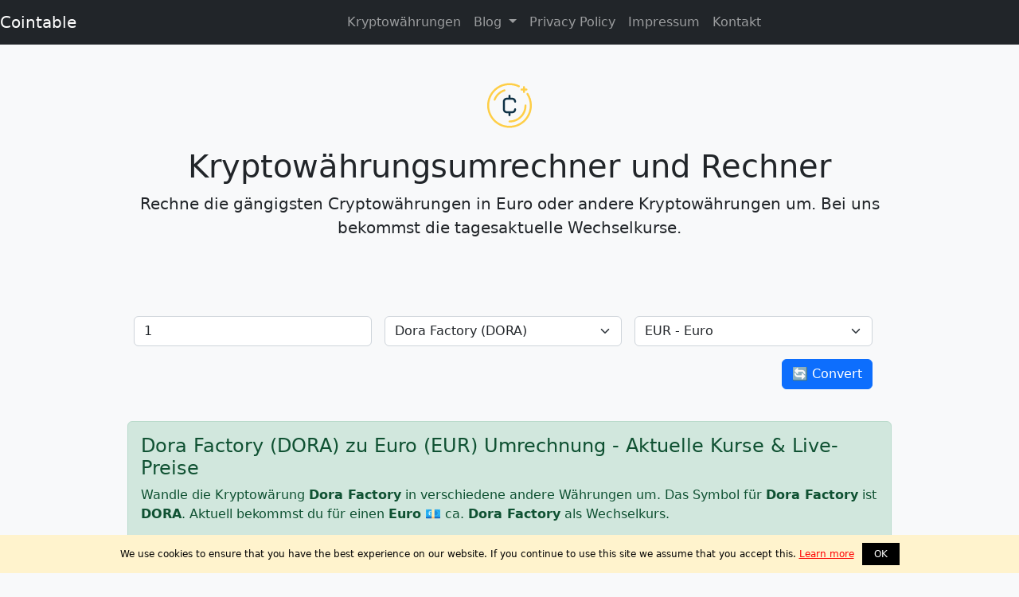

--- FILE ---
content_type: text/html; charset=UTF-8
request_url: https://cointable.de/dora/
body_size: 41484
content:
<!doctype html>
<html lang="de">
<head>

  <meta charset="utf-8">
  <meta name="viewport" content="width=device-width, initial-scale=1">
  <title>Dora Factory (DORA) zu Euro (EUR) Umrechnung - Aktuelle Kurse & Live-Preise</title>
  <meta name="description" content="💰 Jetzt Dora Factory (DORA) umrechnen. Schnell und einfach Kryptowährungen in Euro oder ander Cryptocurrencies umrechnen. Livedaten und Preischarts">
  <link rel="canonical" href="https://cointable.de/dora/">
    <meta name="twitter:card" content="summary">
  <meta name="twitter:site" content="@cointable_de">
  <meta name="twitter:creator" content="@cointable_de">
  <meta name="twitter:title" content="Dora Factory (DORA) zu Euro (EUR) Umrechnung - Aktuelle Kurse & Live-Preise">
  <meta name="twitter:description" content="💰 Jetzt Dora Factory (DORA) umrechnen. Schnell und einfach Kryptowährungen in Euro oder ander Cryptocurrencies umrechnen. Livedaten und Preischarts">
  
  <!-- Basic OG Tags -->
  <meta property="og:title" content="Dora Factory (DORA) zu Euro (EUR) Umrechnung - Aktuelle Kurse & Live-Preise">
  <meta property="og:description" content="💰 Jetzt Dora Factory (DORA) umrechnen. Schnell und einfach Kryptowährungen in Euro oder ander Cryptocurrencies umrechnen. Livedaten und Preischarts">
  <meta property="og:type" content="website">
  <meta property="og:url" content="https://cointable.de/dora/">

  <!-- Image. If you don't have one, you can omit this. -->
  <!-- <meta property="og:image" content="URL-zum-BTC-Bild"> -->

  <!-- Optional Tags (depending on your needs) -->
  <meta property="og:site_name" content="cointable.de">
  <meta property="og:locale" content="de_DE"> <!-- This is for German content -->



  

  <link href="https://cdn.jsdelivr.net/npm/bootstrap@5.2.0-beta1/dist/css/bootstrap.min.css" rel="stylesheet" integrity="sha384-0evHe/X+R7YkIZDRvuzKMRqM+OrBnVFBL6DOitfPri4tjfHxaWutUpFmBp4vmVor" crossorigin="anonymous" media="all">
  <!--<script src="https://cdn.jsdelivr.net/npm/bootstrap@5.2.0-beta1/dist/js/bootstrap.bundle.min.js" integrity="sha384-pprn3073KE6tl6bjs2QrFaJGz5/SUsLqktiwsUTF55Jfv3qYSDhgCecCxMW52nD2" crossorigin="anonymous"></script>-->
  <link rel="icon" type="image/svg+xml" href="/cryptocurrency-coin.svg" sizes="any">

</head>

<body class="bg-light">

<nav class="navbar navbar-expand-lg navbar-dark bg-dark">
 <a class="navbar-brand" href="/">Cointable</a>
    <div class="container-fluid">
      <button class="navbar-toggler" type="button" data-bs-toggle="collapse" data-bs-target="#navbarsExample08" aria-controls="navbarsExample08" aria-expanded="false" aria-label="Toggle navigation">
        <span class="navbar-toggler-icon"></span>
      </button>

      <div class="collapse navbar-collapse justify-content-md-center" id="navbarsExample08">
        <ul class="navbar-nav">
       
		    <li class="nav-item">
            <a class="nav-link" href="/liste/">Kryptowährungen</a>
          </li>
		  
		  
		  
		   <li class="nav-item dropdown">
          <a class="nav-link dropdown-toggle" href="/blog/" id="navbarDropdown" role="button" data-bs-toggle="dropdown" aria-expanded="false">
            Blog
          </a>
          <ul class="dropdown-menu" aria-labelledby="navbarDropdown">
		   <li><a class="dropdown-item" target="_blank" href="https://cointable.de/blog/500eth-botschaft/">Brisante Botschaften: 500 ETH, die die Ethereum-Community in Aufruhr versetzt</a></li><li><a class="dropdown-item" target="_blank" href="https://cointable.de/blog/pensionsfonds-kaufen-krypto/">Pensionsfonds kaufen Krypto.</a></li><li><a class="dropdown-item" target="_blank" href="https://cointable.de/blog/charles-hoskinson-und-spacex-steht-eine-bahnbrechende-partnerschaft-mit-cardano-bevor/">Charles Hoskinson und SpaceX: Steht eine bahnbrechende Partnerschaft mit Cardano bevor?</a></li><li><a class="dropdown-item" target="_blank" href="https://cointable.de/blog/coinbase-smart-wallet/">Coinbase enthüllt offiziell sein Smart Wallet</a></li><li><a class="dropdown-item" target="_blank" href="https://cointable.de/blog/gamestop-gibt-vorlaeufige-q1-ertraege-bekannt-roaring-kitty-holdings-verpasst-knapp-1-milliarde-dollar/">GameStop gibt vorläufige Q1 Erträge bekannt:</a></li>           
          </ul>
        </li>
		   
		    <li class="nav-item">
            <a class="nav-link" href="/privacy-policy.html">Privacy Policy</a>
			
          </li>
		  
		    <li class="nav-item">
            <a class="nav-link" href="/impressum.html">Impressum</a>
			
          </li>
		  
		   <li class="nav-item">
            <a class="nav-link" href="/cdn-cgi/l/email-protection#c5ada0bc85a6aaacabb1a4a7a9a0eba1a0">Kontakt</a>
			
          </li>
        </ul>
      </div>
    </div>
  </nav>
  <div class="container">
    <div class="py-5 text-center">
      <a href="/"><img class="d-block mx-auto mb-4" src="/cryptocurrency-coin.svg" alt="cointable logo" width="72" height="57"></a>
      <div class="h1">Kryptowährungsumrechner und Rechner</div>
	  
	  
      <p class="lead">Rechne die gängigsten Cryptowährungen in Euro oder andere Kryptowährungen um. Bei uns bekommst die tagesaktuelle Wechselkurse.</p>
    </div>

    <div class="row">
      <form class="row g-3" id="coinexchange">
        <div class="col-4">
          <label for="inputPassword2" class="visually-hidden">Password</label>
          <input type="number" step='any' class="form-control" id="amount" placeholder="100" value="1">
        </div>
        <div class="col-4">
          <select class="form-select" id="cryptocurrency" aria-label="Default select example">
            <option value="bitcoin" data-symbol="BTC" data-name="Bitcoin">Bitcoin (BTC)</option><option value="ethereum" data-symbol="ETH" data-name="Ethereum">Ethereum (ETH)</option><option value="tether" data-symbol="USDT" data-name="Tether">Tether (USDT)</option><option value="binancecoin" data-symbol="BNB" data-name="BNB">BNB (BNB)</option><option value="solana" data-symbol="SOL" data-name="Solana">Solana (SOL)</option><option value="usd-coin" data-symbol="USDC" data-name="USDC">USDC (USDC)</option><option value="staked-ether" data-symbol="STETH" data-name="Lido Staked Ether">Lido Staked Ether (STETH)</option><option value="ripple" data-symbol="XRP" data-name="XRP">XRP (XRP)</option><option value="the-open-network" data-symbol="TON" data-name="Toncoin">Toncoin (TON)</option><option value="dogecoin" data-symbol="DOGE" data-name="Dogecoin">Dogecoin (DOGE)</option><option value="cardano" data-symbol="ADA" data-name="Cardano">Cardano (ADA)</option><option value="tron" data-symbol="TRX" data-name="TRON">TRON (TRX)</option><option value="avalanche-2" data-symbol="AVAX" data-name="Avalanche">Avalanche (AVAX)</option><option value="shiba-inu" data-symbol="SHIB" data-name="Shiba Inu">Shiba Inu (SHIB)</option><option value="wrapped-bitcoin" data-symbol="WBTC" data-name="Wrapped Bitcoin">Wrapped Bitcoin (WBTC)</option><option value="polkadot" data-symbol="DOT" data-name="Polkadot">Polkadot (DOT)</option><option value="chainlink" data-symbol="LINK" data-name="Chainlink">Chainlink (LINK)</option><option value="bitcoin-cash" data-symbol="BCH" data-name="Bitcoin Cash">Bitcoin Cash (BCH)</option><option value="uniswap" data-symbol="UNI" data-name="Uniswap">Uniswap (UNI)</option><option value="near" data-symbol="NEAR" data-name="NEAR Protocol">NEAR Protocol (NEAR)</option><option value="leo-token" data-symbol="LEO" data-name="LEO Token">LEO Token (LEO)</option><option value="litecoin" data-symbol="LTC" data-name="Litecoin">Litecoin (LTC)</option><option value="dai" data-symbol="DAI" data-name="Dai">Dai (DAI)</option><option value="matic-network" data-symbol="MATIC" data-name="Polygon">Polygon (MATIC)</option><option value="wrapped-eeth" data-symbol="WEETH" data-name="Wrapped eETH">Wrapped eETH (WEETH)</option><option value="pepe" data-symbol="PEPE" data-name="Pepe">Pepe (PEPE)</option><option value="kaspa" data-symbol="KAS" data-name="Kaspa">Kaspa (KAS)</option><option value="ethena-usde" data-symbol="USDE" data-name="Ethena USDe">Ethena USDe (USDE)</option><option value="internet-computer" data-symbol="ICP" data-name="Internet Computer">Internet Computer (ICP)</option><option value="ethereum-classic" data-symbol="ETC" data-name="Ethereum Classic">Ethereum Classic (ETC)</option><option value="renzo-restaked-eth" data-symbol="EZETH" data-name="Renzo Restaked ETH">Renzo Restaked ETH (EZETH)</option><option value="fetch-ai" data-symbol="FET" data-name="Artificial Superintelligence Alliance">Artificial Superintelligence Alliance (FET)</option><option value="monero" data-symbol="XMR" data-name="Monero">Monero (XMR)</option><option value="aptos" data-symbol="APT" data-name="Aptos">Aptos (APT)</option><option value="render-token" data-symbol="RNDR" data-name="Render">Render (RNDR)</option><option value="stellar" data-symbol="XLM" data-name="Stellar">Stellar (XLM)</option><option value="hedera-hashgraph" data-symbol="HBAR" data-name="Hedera">Hedera (HBAR)</option><option value="cosmos" data-symbol="ATOM" data-name="Cosmos Hub">Cosmos Hub (ATOM)</option><option value="okb" data-symbol="OKB" data-name="OKB">OKB (OKB)</option><option value="arbitrum" data-symbol="ARB" data-name="Arbitrum">Arbitrum (ARB)</option><option value="crypto-com-chain" data-symbol="CRO" data-name="Cronos">Cronos (CRO)</option><option value="mantle" data-symbol="MNT" data-name="Mantle">Mantle (MNT)</option><option value="filecoin" data-symbol="FIL" data-name="Filecoin">Filecoin (FIL)</option><option value="blockstack" data-symbol="STX" data-name="Stacks">Stacks (STX)</option><option value="immutable-x" data-symbol="IMX" data-name="Immutable">Immutable (IMX)</option><option value="maker" data-symbol="MKR" data-name="Maker">Maker (MKR)</option><option value="injective-protocol" data-symbol="INJ" data-name="Injective">Injective (INJ)</option><option value="first-digital-usd" data-symbol="FDUSD" data-name="First Digital USD">First Digital USD (FDUSD)</option><option value="vechain" data-symbol="VET" data-name="VeChain">VeChain (VET)</option><option value="sui" data-symbol="SUI" data-name="Sui">Sui (SUI)</option><option value="dogwifcoin" data-symbol="WIF" data-name="dogwifhat">dogwifhat (WIF)</option><option value="the-graph" data-symbol="GRT" data-name="The Graph">The Graph (GRT)</option><option value="rocket-pool-eth" data-symbol="RETH" data-name="Rocket Pool ETH">Rocket Pool ETH (RETH)</option><option value="optimism" data-symbol="OP" data-name="Optimism">Optimism (OP)</option><option value="arweave" data-symbol="AR" data-name="Arweave">Arweave (AR)</option><option value="bittensor" data-symbol="TAO" data-name="Bittensor">Bittensor (TAO)</option><option value="ondo-finance" data-symbol="ONDO" data-name="Ondo">Ondo (ONDO)</option><option value="lido-dao" data-symbol="LDO" data-name="Lido DAO">Lido DAO (LDO)</option><option value="mantle-staked-ether" data-symbol="METH" data-name="Mantle Staked Ether">Mantle Staked Ether (METH)</option><option value="bitget-token" data-symbol="BGB" data-name="Bitget Token">Bitget Token (BGB)</option><option value="bonk" data-symbol="BONK" data-name="Bonk">Bonk (BONK)</option><option value="floki" data-symbol="FLOKI" data-name="FLOKI">FLOKI (FLOKI)</option><option value="theta-token" data-symbol="THETA" data-name="Theta Network">Theta Network (THETA)</option><option value="fantom" data-symbol="FTM" data-name="Fantom">Fantom (FTM)</option><option value="whitebit" data-symbol="WBT" data-name="WhiteBIT Coin">WhiteBIT Coin (WBT)</option><option value="based-brett" data-symbol="BRETT" data-name="Brett">Brett (BRETT)</option><option value="aave" data-symbol="AAVE" data-name="Aave">Aave (AAVE)</option><option value="notcoin" data-symbol="NOT" data-name="Notcoin">Notcoin (NOT)</option><option value="thorchain" data-symbol="RUNE" data-name="THORChain">THORChain (RUNE)</option><option value="cheelee" data-symbol="CHEEL" data-name="Cheelee">Cheelee (CHEEL)</option><option value="jasmycoin" data-symbol="JASMY" data-name="JasmyCoin">JasmyCoin (JASMY)</option><option value="ether-fi-staked-eth" data-symbol="EETH" data-name="ether.fi Staked ETH">ether.fi Staked ETH (EETH)</option><option value="algorand" data-symbol="ALGO" data-name="Algorand">Algorand (ALGO)</option><option value="eos" data-symbol="EOS" data-name="EOS">EOS (EOS)</option><option value="pyth-network" data-symbol="PYTH" data-name="Pyth Network">Pyth Network (PYTH)</option><option value="jupiter-exchange-solana" data-symbol="JUP" data-name="Jupiter">Jupiter (JUP)</option><option value="quant-network" data-symbol="QNT" data-name="Quant">Quant (QNT)</option><option value="coredaoorg" data-symbol="CORE" data-name="Core">Core (CORE)</option><option value="celestia" data-symbol="TIA" data-name="Celestia">Celestia (TIA)</option><option value="gatechain-token" data-symbol="GT" data-name="Gate">Gate (GT)</option><option value="flare-networks" data-symbol="FLR" data-name="Flare">Flare (FLR)</option><option value="kelp-dao-restaked-eth" data-symbol="RSETH" data-name="Kelp DAO Restaked ETH">Kelp DAO Restaked ETH (RSETH)</option><option value="zebec-protocol" data-symbol="ZBC" data-name="Zebec Protocol">Zebec Protocol (ZBC)</option><option value="sei-network" data-symbol="SEI" data-name="Sei">Sei (SEI)</option><option value="kucoin-shares" data-symbol="KCS" data-name="KuCoin">KuCoin (KCS)</option><option value="gala" data-symbol="GALA" data-name="GALA">GALA (GALA)</option><option value="flow" data-symbol="FLOW" data-name="Flow">Flow (FLOW)</option><option value="ethereum-name-service" data-symbol="ENS" data-name="Ethereum Name Service">Ethereum Name Service (ENS)</option><option value="elrond-erd-2" data-symbol="EGLD" data-name="MultiversX">MultiversX (EGLD)</option><option value="tokenize-xchange" data-symbol="TKX" data-name="Tokenize Xchange">Tokenize Xchange (TKX)</option><option value="axie-infinity" data-symbol="AXS" data-name="Axie Infinity">Axie Infinity (AXS)</option><option value="starknet" data-symbol="STRK" data-name="Starknet">Starknet (STRK)</option><option value="bittorrent" data-symbol="BTT" data-name="BitTorrent">BitTorrent (BTT)</option><option value="beam-2" data-symbol="BEAM" data-name="Beam">Beam (BEAM)</option><option value="ethena" data-symbol="ENA" data-name="Ethena">Ethena (ENA)</option><option value="bitcoin-cash-sv" data-symbol="BSV" data-name="Bitcoin SV">Bitcoin SV (BSV)</option><option value="akash-network" data-symbol="AKT" data-name="Akash Network">Akash Network (AKT)</option><option value="usdd" data-symbol="USDD" data-name="USDD">USDD (USDD)</option><option value="neo" data-symbol="NEO" data-name="NEO">NEO (NEO)</option><option value="dydx-chain" data-symbol="DYDX" data-name="dYdX">dYdX (DYDX)</option><option value="msol" data-symbol="MSOL" data-name="Marinade Staked SOL">Marinade Staked SOL (MSOL)</option><option value="fasttoken" data-symbol="FTN" data-name="Fasttoken">Fasttoken (FTN)</option><option value="tezos" data-symbol="XTZ" data-name="Tezos">Tezos (XTZ)</option><option value="ordinals" data-symbol="ORDI" data-name="ORDI">ORDI (ORDI)</option><option value="mantra-dao" data-symbol="OM" data-name="MANTRA">MANTRA (OM)</option><option value="the-sandbox" data-symbol="SAND" data-name="The Sandbox">The Sandbox (SAND)</option><option value="gnosis" data-symbol="GNO" data-name="Gnosis">Gnosis (GNO)</option><option value="frax" data-symbol="FRAX" data-name="Frax">Frax (FRAX)</option><option value="coinbase-wrapped-staked-eth" data-symbol="CBETH" data-name="Coinbase Wrapped Staked ETH">Coinbase Wrapped Staked ETH (CBETH)</option><option value="pendle" data-symbol="PENDLE" data-name="Pendle">Pendle (PENDLE)</option><option value="worldcoin-wld" data-symbol="WLD" data-name="Worldcoin">Worldcoin (WLD)</option><option value="lido-staked-sol" data-symbol="STSOL" data-name="Lido Staked SOL">Lido Staked SOL (STSOL)</option><option value="frax-ether" data-symbol="FRXETH" data-name="Frax Ether">Frax Ether (FRXETH)</option><option value="nexo" data-symbol="NEXO" data-name="NEXO">NEXO (NEXO)</option><option value="conflux-token" data-symbol="CFX" data-name="Conflux">Conflux (CFX)</option><option value="ronin" data-symbol="RON" data-name="Ronin">Ronin (RON)</option><option value="zksync" data-symbol="ZK" data-name="ZKsync">ZKsync (ZK)</option><option value="chiliz" data-symbol="CHZ" data-name="Chiliz">Chiliz (CHZ)</option><option value="safe" data-symbol="SAFE" data-name="Safe">Safe (SAFE)</option><option value="oasis-network" data-symbol="ROSE" data-name="Oasis Network">Oasis Network (ROSE)</option><option value="book-of-meme" data-symbol="BOME" data-name="BOOK OF MEME">BOOK OF MEME (BOME)</option><option value="tether-gold" data-symbol="XAUT" data-name="Tether Gold">Tether Gold (XAUT)</option><option value="havven" data-symbol="SNX" data-name="Synthetix Network">Synthetix Network (SNX)</option><option value="helium" data-symbol="HNT" data-name="Helium">Helium (HNT)</option><option value="decentraland" data-symbol="MANA" data-name="Decentraland">Decentraland (MANA)</option><option value="ecash" data-symbol="XEC" data-name="eCash">eCash (XEC)</option><option value="bitdao" data-symbol="BIT" data-name="BitDAO">BitDAO (BIT)</option><option value="wormhole" data-symbol="W" data-name="Wormhole">Wormhole (W)</option><option value="dexe" data-symbol="DEXE" data-name="DeXe">DeXe (DEXE)</option><option value="sweth" data-symbol="SWETH" data-name="Swell Ethereum">Swell Ethereum (SWETH)</option><option value="mina-protocol" data-symbol="MINA" data-name="Mina Protocol">Mina Protocol (MINA)</option><option value="klay-token" data-symbol="KLAY" data-name="Klaytn">Klaytn (KLAY)</option><option value="mog-coin" data-symbol="MOG" data-name="Mog Coin">Mog Coin (MOG)</option><option value="apecoin" data-symbol="APE" data-name="ApeCoin">ApeCoin (APE)</option><option value="iota" data-symbol="IOTA" data-name="IOTA">IOTA (IOTA)</option><option value="true-usd" data-symbol="TUSD" data-name="TrueUSD">TrueUSD (TUSD)</option><option value="dog-go-to-the-moon-rune" data-symbol="🐕" data-name="DOG•GO•TO•THE•MOON (Runes)">DOG•GO•TO•THE•MOON (Runes) (🐕)</option><option value="aioz-network" data-symbol="AIOZ" data-name="AIOZ Network">AIOZ Network (AIOZ)</option><option value="pancakeswap-token" data-symbol="CAKE" data-name="PancakeSwap">PancakeSwap (CAKE)</option><option value="staked-frax-ether" data-symbol="SFRXETH" data-name="Staked Frax Ether">Staked Frax Ether (SFRXETH)</option><option value="ftx-token" data-symbol="FTT" data-name="FTX">FTX (FTT)</option><option value="wemix-token" data-symbol="WEMIX" data-name="WEMIX">WEMIX (WEMIX)</option><option value="livepeer" data-symbol="LPT" data-name="Livepeer">Livepeer (LPT)</option><option value="nervos-network" data-symbol="CKB" data-name="Nervos Network">Nervos Network (CKB)</option><option value="theta-fuel" data-symbol="TFUEL" data-name="Theta Fuel">Theta Fuel (TFUEL)</option><option value="1inch" data-symbol="1INCH" data-name="1inch">1inch (1INCH)</option><option value="raydium" data-symbol="RAY" data-name="Raydium">Raydium (RAY)</option><option value="apenft" data-symbol="NFT" data-name="APENFT">APENFT (NFT)</option><option value="pax-gold" data-symbol="PAXG" data-name="PAX Gold">PAX Gold (PAXG)</option><option value="singularitynet" data-symbol="AGIX" data-name="SingularityNET">SingularityNET (AGIX)</option><option value="axelar" data-symbol="AXL" data-name="Axelar">Axelar (AXL)</option><option value="kava" data-symbol="KAVA" data-name="Kava">Kava (KAVA)</option><option value="xdce-crowd-sale" data-symbol="XDC" data-name="XDC Network">XDC Network (XDC)</option><option value="popcat" data-symbol="POPCAT" data-name="Popcat">Popcat (POPCAT)</option><option value="stader-ethx" data-symbol="ETHX" data-name="Stader ETHx">Stader ETHx (ETHX)</option><option value="trust-wallet-token" data-symbol="TWT" data-name="Trust Wallet">Trust Wallet (TWT)</option><option value="bitcoin-gold" data-symbol="BTG" data-name="Bitcoin Gold">Bitcoin Gold (BTG)</option><option value="aevo-exchange" data-symbol="AEVO" data-name="Aevo">Aevo (AEVO)</option><option value="usdb" data-symbol="USDB" data-name="USDB">USDB (USDB)</option><option value="illuvium" data-symbol="ILV" data-name="Illuvium">Illuvium (ILV)</option><option value="paypal-usd" data-symbol="PYUSD" data-name="PayPal USD">PayPal USD (PYUSD)</option><option value="mx-token" data-symbol="MX" data-name="MX">MX (MX)</option><option value="terra-luna" data-symbol="LUNC" data-name="Terra Luna Classic">Terra Luna Classic (LUNC)</option><option value="astar" data-symbol="ASTR" data-name="Astar">Astar (ASTR)</option><option value="iotex" data-symbol="IOTX" data-name="IoTeX">IoTeX (IOTX)</option><option value="arkham" data-symbol="ARKM" data-name="Arkham">Arkham (ARKM)</option><option value="constitutiondao" data-symbol="PEOPLE" data-name="ConstitutionDAO">ConstitutionDAO (PEOPLE)</option><option value="compound-ether" data-symbol="CETH" data-name="cETH">cETH (CETH)</option><option value="woo-network" data-symbol="WOO" data-name="WOO">WOO (WOO)</option><option value="rocket-pool" data-symbol="RPL" data-name="Rocket Pool">Rocket Pool (RPL)</option><option value="safepal" data-symbol="SFP" data-name="SafePal">SafePal (SFP)</option><option value="layerzero" data-symbol="ZRO" data-name="LayerZero">LayerZero (ZRO)</option><option value="corgiai" data-symbol="CORGIAI" data-name="CorgiAI">CorgiAI (CORGIAI)</option><option value="sats-ordinals" data-symbol="SATS" data-name="SATS (Ordinals)">SATS (Ordinals) (SATS)</option><option value="cat-in-a-dogs-world" data-symbol="MEW" data-name="cat in a dogs world">cat in a dogs world (MEW)</option><option value="echelon-prime" data-symbol="PRIME" data-name="Echelon Prime">Echelon Prime (PRIME)</option><option value="curve-dao-token" data-symbol="CRV" data-name="Curve DAO">Curve DAO (CRV)</option><option value="kusama" data-symbol="KSM" data-name="Kusama">Kusama (KSM)</option><option value="memecoin-2" data-symbol="MEME" data-name="Memecoin">Memecoin (MEME)</option><option value="osmosis" data-symbol="OSMO" data-name="Osmosis">Osmosis (OSMO)</option><option value="stepn" data-symbol="GMT" data-name="GMT">GMT (GMT)</option><option value="aragon" data-symbol="ANT" data-name="Aragon">Aragon (ANT)</option><option value="compound-governance-token" data-symbol="COMP" data-name="Compound">Compound (COMP)</option><option value="pepecoin-2" data-symbol="PEPECOIN" data-name="PepeCoin">PepeCoin (PEPECOIN)</option><option value="manta-network" data-symbol="MANTA" data-name="Manta Network">Manta Network (MANTA)</option><option value="ocean-protocol" data-symbol="OCEAN" data-name="Ocean Protocol">Ocean Protocol (OCEAN)</option><option value="radix" data-symbol="XRD" data-name="Radix">Radix (XRD)</option><option value="blur" data-symbol="BLUR" data-name="Blur">Blur (BLUR)</option><option value="golem" data-symbol="GLM" data-name="Golem">Golem (GLM)</option><option value="zilliqa" data-symbol="ZIL" data-name="Zilliqa">Zilliqa (ZIL)</option><option value="zcash" data-symbol="ZEC" data-name="Zcash">Zcash (ZEC)</option><option value="m2-global-wealth-limited-mmx" data-symbol="MMX" data-name="MMX">MMX (MMX)</option><option value="just" data-symbol="JST" data-name="JUST">JUST (JST)</option><option value="celo" data-symbol="CELO" data-name="Celo">Celo (CELO)</option><option value="blast" data-symbol="BLAST" data-name="Blast">Blast (BLAST)</option><option value="compound-wrapped-btc" data-symbol="CWBTC" data-name="cWBTC">cWBTC (CWBTC)</option><option value="enjincoin" data-symbol="ENJ" data-name="Enjin Coin">Enjin Coin (ENJ)</option><option value="dash" data-symbol="DASH" data-name="Dash">Dash (DASH)</option><option value="black-phoenix" data-symbol="BPX" data-name="Black Phoenix">Black Phoenix (BPX)</option><option value="holotoken" data-symbol="HOT" data-name="Holo">Holo (HOT)</option><option value="dydx" data-symbol="ETHDYDX" data-name="dYdX">dYdX (ETHDYDX)</option><option value="aerodrome-finance" data-symbol="AERO" data-name="Aerodrome Finance">Aerodrome Finance (AERO)</option><option value="liquid-staked-ethereum" data-symbol="LSETH" data-name="Liquid Staked ETH">Liquid Staked ETH (LSETH)</option><option value="0x" data-symbol="ZRX" data-name="0x Protocol">0x Protocol (ZRX)</option><option value="ankr" data-symbol="ANKR" data-name="Ankr Network">Ankr Network (ANKR)</option><option value="origintrail" data-symbol="TRAC" data-name="OriginTrail">OriginTrail (TRAC)</option><option value="safemoon" data-symbol="SAFEMOON" data-name="SafeMoon [OLD]">SafeMoon [OLD] (SAFEMOON)</option><option value="basic-attention-token" data-symbol="BAT" data-name="Basic Attention">Basic Attention (BAT)</option><option value="nxm" data-symbol="NXM" data-name="Nexus Mutual">Nexus Mutual (NXM)</option><option value="turbo" data-symbol="TURBO" data-name="Turbo">Turbo (TURBO)</option><option value="ether-fi" data-symbol="ETHFI" data-name="Ether.fi">Ether.fi (ETHFI)</option><option value="biconomy" data-symbol="BICO" data-name="Biconomy">Biconomy (BICO)</option><option value="h2o-dao" data-symbol="H2O" data-name="H2O Dao">H2O Dao (H2O)</option><option value="terra-luna-2" data-symbol="LUNA" data-name="Terra">Terra (LUNA)</option><option value="superfarm" data-symbol="SUPER" data-name="SuperVerse">SuperVerse (SUPER)</option><option value="gmx" data-symbol="GMX" data-name="GMX">GMX (GMX)</option><option value="ssv-network" data-symbol="SSV" data-name="SSV Network">SSV Network (SSV)</option><option value="project-galaxy" data-symbol="GAL" data-name="Galxe">Galxe (GAL)</option><option value="polymesh" data-symbol="POLYX" data-name="Polymesh">Polymesh (POLYX)</option><option value="jito-governance-token" data-symbol="JTO" data-name="Jito">Jito (JTO)</option><option value="ravencoin" data-symbol="RVN" data-name="Ravencoin">Ravencoin (RVN)</option><option value="beldex" data-symbol="BDX" data-name="Beldex">Beldex (BDX)</option><option value="altlayer" data-symbol="ALT" data-name="AltLayer">AltLayer (ALT)</option><option value="aethir" data-symbol="ATH" data-name="Aethir">Aethir (ATH)</option><option value="amp-token" data-symbol="AMP" data-name="Amp">Amp (AMP)</option><option value="io" data-symbol="IO" data-name="io.net">io.net (IO)</option><option value="casper-network" data-symbol="CSPR" data-name="Casper Network">Casper Network (CSPR)</option><option value="dymension" data-symbol="DYM" data-name="Dymension">Dymension (DYM)</option><option value="qtum" data-symbol="QTUM" data-name="Qtum">Qtum (QTUM)</option><option value="ethereum-pow-iou" data-symbol="ETHW" data-name="EthereumPoW">EthereumPoW (ETHW)</option><option value="metis-token" data-symbol="METIS" data-name="Metis">Metis (METIS)</option><option value="aelf" data-symbol="ELF" data-name="aelf">aelf (ELF)</option><option value="official-trump" data-symbol="TRUMP" data-name="Official Trump">Official Trump (TRUMP)</option><option value="maga" data-symbol="TRUMP-1" data-name="MAGA">MAGA (TRUMP)</option><option value="siacoin" data-symbol="SC" data-name="Siacoin">Siacoin (SC)</option><option value="reserve-rights-token" data-symbol="RSR" data-name="Reserve Rights">Reserve Rights (RSR)</option><option value="convex-crv" data-symbol="CVXCRV" data-name="Convex CRV">Convex CRV (CVXCRV)</option><option value="wrapped-beacon-eth" data-symbol="WBETH" data-name="Wrapped Beacon ETH">Wrapped Beacon ETH (WBETH)</option><option value="bitcoin-avalanche-bridged-btc-b" data-symbol="BTC.B" data-name="Bitcoin Avalanche Bridged (BTC.b)">Bitcoin Avalanche Bridged (BTC.b) (BTC.B)</option><option value="skale" data-symbol="SKL" data-name="SKALE">SKALE (SKL)</option><option value="chia" data-symbol="XCH" data-name="Chia">Chia (XCH)</option><option value="arcblock" data-symbol="ABT" data-name="Arcblock">Arcblock (ABT)</option><option value="mask-network" data-symbol="MASK" data-name="Mask Network">Mask Network (MASK)</option><option value="tellor" data-symbol="TRB" data-name="Tellor Tributes">Tellor Tributes (TRB)</option><option value="api3" data-symbol="API3" data-name="API3">API3 (API3)</option><option value="tribe-2" data-symbol="TRIBE" data-name="Tribe">Tribe (TRIBE)</option><option value="mythos" data-symbol="MYTH" data-name="Mythos">Mythos (MYTH)</option><option value="gas" data-symbol="GAS" data-name="Gas">Gas (GAS)</option><option value="edgecoin-2" data-symbol="EDGT" data-name="Edgecoin">Edgecoin (EDGT)</option><option value="venom" data-symbol="VENOM" data-name="Venom">Venom (VENOM)</option><option value="nosana" data-symbol="NOS" data-name="Nosana">Nosana (NOS)</option><option value="convex-finance" data-symbol="CVX" data-name="Convex Finance">Convex Finance (CVX)</option><option value="zetachain" data-symbol="ZETA" data-name="ZetaChain">ZetaChain (ZETA)</option><option value="binaryx" data-symbol="BNX" data-name="BinaryX">BinaryX (BNX)</option><option value="decred" data-symbol="DCR" data-name="Decred">Decred (DCR)</option><option value="yearn-finance" data-symbol="YFI" data-name="yearn.finance">yearn.finance (YFI)</option><option value="centrifuge" data-symbol="CFG" data-name="Centrifuge">Centrifuge (CFG)</option><option value="frax-share" data-symbol="FXS" data-name="Frax Share">Frax Share (FXS)</option><option value="blox" data-symbol="CDT" data-name="Blox">Blox (CDT)</option><option value="benqi-liquid-staked-avax" data-symbol="SAVAX" data-name="BENQI Liquid Staked AVAX">BENQI Liquid Staked AVAX (SAVAX)</option><option value="zelcash" data-symbol="FLUX" data-name="Flux">Flux (FLUX)</option><option value="osaka-protocol" data-symbol="OSAK" data-name="Osaka Protocol">Osaka Protocol (OSAK)</option><option value="ponke" data-symbol="PONKE" data-name="PONKE">PONKE (PONKE)</option><option value="metaplex" data-symbol="MPLX" data-name="Metaplex">Metaplex (MPLX)</option><option value="threshold-network-token" data-symbol="T" data-name="Threshold Network">Threshold Network (T)</option><option value="olympus" data-symbol="OHM" data-name="Olympus">Olympus (OHM)</option><option value="loopring" data-symbol="LRC" data-name="Loopring">Loopring (LRC)</option><option value="oec-token" data-symbol="OKT" data-name="OKT Chain">OKT Chain (OKT)</option><option value="yield-guild-games" data-symbol="YGG" data-name="Yield Guild Games">Yield Guild Games (YGG)</option><option value="huobi-btc" data-symbol="HBTC" data-name="Huobi BTC">Huobi BTC (HBTC)</option><option value="chromaway" data-symbol="CHR" data-name="Chromia">Chromia (CHR)</option><option value="deso" data-symbol="DESO" data-name="Decentralized Social">Decentralized Social (DESO)</option><option value="rollbit-coin" data-symbol="RLB" data-name="Rollbit Coin">Rollbit Coin (RLB)</option><option value="tbtc" data-symbol="TBTC" data-name="tBTC">tBTC (TBTC)</option><option value="baby-doge-coin" data-symbol="BABYDOGE" data-name="Baby Doge Coin">Baby Doge Coin (BABYDOGE)</option><option value="memes-go-to-the-moon" data-symbol="MEMES" data-name="MEMES•GO•TO•THE•MOON (Runes)">MEMES•GO•TO•THE•MOON (Runes) (MEMES)</option><option value="klaycity-orb" data-symbol="ORB" data-name="Orbcity">Orbcity (ORB)</option><option value="mimblewimblecoin" data-symbol="MWC" data-name="MimbleWimbleCoin">MimbleWimbleCoin (MWC)</option><option value="paal-ai" data-symbol="PAAL" data-name="PAAL AI">PAAL AI (PAAL)</option><option value="coinex-token" data-symbol="CET" data-name="CoinEx">CoinEx (CET)</option><option value="moonbeam" data-symbol="GLMR" data-name="Moonbeam">Moonbeam (GLMR)</option><option value="netmind-token" data-symbol="NMT" data-name="NetMind Token">NetMind Token (NMT)</option><option value="space-id" data-symbol="ID" data-name="SPACE ID">SPACE ID (ID)</option><option value="ondo-us-dollar-yield" data-symbol="USDY" data-name="Ondo US Dollar Yield">Ondo US Dollar Yield (USDY)</option><option value="uma" data-symbol="UMA" data-name="UMA">UMA (UMA)</option><option value="delysium" data-symbol="AGI" data-name="Delysium">Delysium (AGI)</option><option value="escoin-token" data-symbol="ELG" data-name="Escoin">Escoin (ELG)</option><option value="helium-mobile" data-symbol="MOBILE" data-name="Helium Mobile">Helium Mobile (MOBILE)</option><option value="audius" data-symbol="AUDIO" data-name="Audius">Audius (AUDIO)</option><option value="goldfinch" data-symbol="GFI" data-name="Goldfinch">Goldfinch (GFI)</option><option value="band-protocol" data-symbol="BAND" data-name="Band Protocol">Band Protocol (BAND)</option><option value="nucypher" data-symbol="NU" data-name="NuCypher">NuCypher (NU)</option><option value="ontology" data-symbol="ONT" data-name="Ontology">Ontology (ONT)</option><option value="aleph-zero" data-symbol="AZERO" data-name="Aleph Zero">Aleph Zero (AZERO)</option><option value="compound-usdt" data-symbol="CUSDT" data-name="cUSDT">cUSDT (CUSDT)</option><option value="swissborg" data-symbol="BORG" data-name="SwissBorg">SwissBorg (BORG)</option><option value="vethor-token" data-symbol="VTHO" data-name="VeThor">VeThor (VTHO)</option><option value="vanar-chain" data-symbol="VANRY" data-name="Vanar Chain">Vanar Chain (VANRY)</option><option value="ampleforth" data-symbol="AMPL" data-name="Ampleforth">Ampleforth (AMPL)</option><option value="telcoin" data-symbol="TEL" data-name="Telcoin">Telcoin (TEL)</option><option value="bouncebit" data-symbol="BB" data-name="BounceBit">BounceBit (BB)</option><option value="alchemix-usd" data-symbol="ALUSD" data-name="Alchemix USD">Alchemix USD (ALUSD)</option><option value="pixels" data-symbol="PIXEL" data-name="Pixels">Pixels (PIXEL)</option><option value="link" data-symbol="FNSA" data-name="FINSCHIA">FINSCHIA (FNSA)</option><option value="serum" data-symbol="SRM" data-name="Serum">Serum (SRM)</option><option value="harmony" data-symbol="ONE" data-name="Harmony">Harmony (ONE)</option><option value="0x0-ai-ai-smart-contract" data-symbol="0X0" data-name="0x0.ai: AI Smart Contract">0x0.ai: AI Smart Contract (0X0)</option><option value="omni-network" data-symbol="OMNI" data-name="Omni Network">Omni Network (OMNI)</option><option value="creditcoin-2" data-symbol="CTC" data-name="Creditcoin">Creditcoin (CTC)</option><option value="wrapped-centrifuge" data-symbol="WCFG" data-name="Wrapped Centrifuge">Wrapped Centrifuge (WCFG)</option><option value="kujira" data-symbol="KUJI" data-name="Kujira">Kujira (KUJI)</option><option value="neutron-3" data-symbol="NTRN" data-name="Neutron">Neutron (NTRN)</option><option value="airtor-protocol" data-symbol="ATOR" data-name="AirTor Protocol">AirTor Protocol (ATOR)</option><option value="gains-farm" data-symbol="GFARM2" data-name="Gains Farm">Gains Farm (GFARM2)</option><option value="instadapp" data-symbol="INST" data-name="Instadapp">Instadapp (INST)</option><option value="sushi" data-symbol="SUSHI" data-name="Sushi">Sushi (SUSHI)</option><option value="balancer" data-symbol="BAL" data-name="Balancer">Balancer (BAL)</option><option value="marlin" data-symbol="POND" data-name="Marlin">Marlin (POND)</option><option value="ecomi" data-symbol="OMI" data-name="ECOMI">ECOMI (OMI)</option><option value="icon" data-symbol="ICX" data-name="ICON">ICON (ICX)</option><option value="hivemapper" data-symbol="HONEY" data-name="Hivemapper">Hivemapper (HONEY)</option><option value="nest" data-symbol="NEST" data-name="Nest Protocol">Nest Protocol (NEST)</option><option value="kadena" data-symbol="KDA" data-name="Kadena">Kadena (KDA)</option><option value="edu-coin" data-symbol="EDU" data-name="Open Campus">Open Campus (EDU)</option><option value="universal-eth" data-symbol="UNIETH" data-name="Universal ETH">Universal ETH (UNIETH)</option><option value="swipe" data-symbol="SXP" data-name="Solar">Solar (SXP)</option><option value="taiko" data-symbol="TAIKO" data-name="Taiko">Taiko (TAIKO)</option><option value="world-mobile-token" data-symbol="WMT" data-name="World Mobile Token">World Mobile Token (WMT)</option><option value="multichain" data-symbol="MULTI" data-name="Multichain">Multichain (MULTI)</option><option value="billy" data-symbol="BILLY" data-name="Billy">Billy (BILLY)</option><option value="oraichain-token" data-symbol="ORAI" data-name="Oraichain">Oraichain (ORAI)</option><option value="zignaly" data-symbol="ZIG" data-name="Zignaly">Zignaly (ZIG)</option><option value="rss3" data-symbol="RSS3" data-name="RSS3">RSS3 (RSS3)</option><option value="stasis-eurs" data-symbol="EURS" data-name="STASIS EURO">STASIS EURO (EURS)</option><option value="iexec-rlc" data-symbol="RLC" data-name="iExec RLC">iExec RLC (RLC)</option><option value="magic" data-symbol="MAGIC" data-name="Magic">Magic (MAGIC)</option><option value="daddy-tate" data-symbol="DADDY" data-name="Daddy Tate">Daddy Tate (DADDY)</option><option value="songbird" data-symbol="SGB" data-name="Songbird">Songbird (SGB)</option><option value="apu-s-club" data-symbol="APU" data-name="Apu Apustaja">Apu Apustaja (APU)</option><option value="lista" data-symbol="LISTA" data-name="Lista DAO">Lista DAO (LISTA)</option><option value="coti" data-symbol="COTI" data-name="COTI">COTI (COTI)</option><option value="lisk" data-symbol="LSK" data-name="Lisk">Lisk (LSK)</option><option value="truefi" data-symbol="TRU" data-name="TrueFi">TrueFi (TRU)</option><option value="across-protocol" data-symbol="ACX" data-name="Across Protocol">Across Protocol (ACX)</option><option value="coin98" data-symbol="C98" data-name="Coin98">Coin98 (C98)</option><option value="bytecoin" data-symbol="BCN" data-name="Bytecoin">Bytecoin (BCN)</option><option value="bitmart-token" data-symbol="BMX" data-name="BitMart">BitMart (BMX)</option><option value="non-playable-coin" data-symbol="NPC" data-name="Non-Playable Coin">Non-Playable Coin (NPC)</option><option value="vvs-finance" data-symbol="VVS" data-name="VVS Finance">VVS Finance (VVS)</option><option value="nem" data-symbol="XEM" data-name="NEM">NEM (XEM)</option><option value="andy-the-wisguy" data-symbol="ANDY" data-name="ANDY ETH">ANDY ETH (ANDY)</option><option value="wax" data-symbol="WAXP" data-name="WAX">WAX (WAXP)</option><option value="digibyte" data-symbol="DGB" data-name="DigiByte">DigiByte (DGB)</option><option value="paxos-standard" data-symbol="USDP" data-name="Pax Dollar">Pax Dollar (USDP)</option><option value="bitkub-coin" data-symbol="KUB" data-name="Bitkub Coin">Bitkub Coin (KUB)</option><option value="cartesi" data-symbol="CTSI" data-name="Cartesi">Cartesi (CTSI)</option><option value="metars-genesis" data-symbol="MRS" data-name="Metars Genesis">Metars Genesis (MRS)</option><option value="crvusd" data-symbol="CRVUSD" data-name="crvUSD">crvUSD (CRVUSD)</option><option value="zencash" data-symbol="ZEN" data-name="Horizen">Horizen (ZEN)</option><option value="the-real-landwolf" data-symbol="WOLF-1" data-name="LandWolf">LandWolf (WOLF)</option><option value="stride" data-symbol="STRD" data-name="Stride">Stride (STRD)</option><option value="dao-maker" data-symbol="DAO" data-name="DAO Maker">DAO Maker (DAO)</option><option value="alchemy-pay" data-symbol="ACH" data-name="Alchemy Pay">Alchemy Pay (ACH)</option><option value="smardex" data-symbol="SDEX" data-name="SmarDex">SmarDex (SDEX)</option><option value="prometeus" data-symbol="PROM" data-name="Prom">Prom (PROM)</option><option value="gmt-token" data-symbol="GOMINING" data-name="Gomining Token">Gomining Token (GOMINING)</option><option value="ong" data-symbol="ONG" data-name="Ontology Gas">Ontology Gas (ONG)</option><option value="dora-factory-2" data-symbol="DORA" data-name="Dora Factory">Dora Factory (DORA)</option><option value="origin-ether" data-symbol="OETH" data-name="Origin Ether">Origin Ether (OETH)</option><option value="gemini-dollar" data-symbol="GUSD" data-name="Gemini Dollar">Gemini Dollar (GUSD)</option><option value="saitama-inu" data-symbol="SAITAMA" data-name="Saitama">Saitama (SAITAMA)</option><option value="saga-2" data-symbol="SAGA" data-name="Saga">Saga (SAGA)</option><option value="polygon-ecosystem-token" data-symbol="POL" data-name="Polygon Ecosystem Token">Polygon Ecosystem Token (POL)</option><option value="lcx" data-symbol="LCX" data-name="LCX">LCX (LCX)</option><option value="dusk-network" data-symbol="DUSK" data-name="Dusk">Dusk (DUSK)</option><option value="zentry" data-symbol="ZENT" data-name="Zentry">Zentry (ZENT)</option><option value="bone-shibaswap" data-symbol="BONE" data-name="Bone ShibaSwap">Bone ShibaSwap (BONE)</option><option value="nano" data-symbol="XNO" data-name="Nano">Nano (XNO)</option><option value="wexo" data-symbol="WEXO" data-name="Wexo">Wexo (WEXO)</option><option value="energy-web-token" data-symbol="EWT" data-name="Energy Web">Energy Web (EWT)</option><option value="scholarship-coin" data-symbol="SCHO" data-name="Scholarship Coin">Scholarship Coin (SCHO)</option><option value="kirobo" data-symbol="KIRO" data-name="Kirobo">Kirobo (KIRO)</option><option value="kendu-inu" data-symbol="KENDU" data-name="Kendu Inu">Kendu Inu (KENDU)</option><option value="myro" data-symbol="$MYRO" data-name="Myro">Myro ($MYRO)</option><option value="banana-gun" data-symbol="BANANA" data-name="Banana Gun">Banana Gun (BANANA)</option><option value="sun-token" data-symbol="SUN" data-name="Sun Token">Sun Token (SUN)</option><option value="tokenfi" data-symbol="TOKEN" data-name="TokenFi">TokenFi (TOKEN)</option><option value="iostoken" data-symbol="IOST" data-name="IOST">IOST (IOST)</option><option value="kinesis-silver" data-symbol="KAG" data-name="Kinesis Silver">Kinesis Silver (KAG)</option><option value="tokenlon" data-symbol="LON" data-name="Tokenlon">Tokenlon (LON)</option><option value="numeraire" data-symbol="NMR" data-name="Numeraire">Numeraire (NMR)</option><option value="chex-token" data-symbol="CHEX" data-name="CHEX Token">CHEX Token (CHEX)</option><option value="bora" data-symbol="BORA" data-name="BORA">BORA (BORA)</option><option value="apex-token-2" data-symbol="APEX" data-name="ApeX">ApeX (APEX)</option><option value="covalent" data-symbol="CQT" data-name="Covalent">Covalent (CQT)</option><option value="ozone-chain" data-symbol="OZO" data-name="Ozone Chain">Ozone Chain (OZO)</option><option value="smooth-love-potion" data-symbol="SLP" data-name="Smooth Love Potion">Smooth Love Potion (SLP)</option><option value="milady-meme-coin" data-symbol="LADYS" data-name="Milady Meme Coin">Milady Meme Coin (LADYS)</option><option value="kinesis-gold" data-symbol="KAU" data-name="Kinesis Gold">Kinesis Gold (KAU)</option><option value="everscale" data-symbol="EVER" data-name="Everscale">Everscale (EVER)</option><option value="joe" data-symbol="JOE" data-name="JOE">JOE (JOE)</option><option value="synapse-2" data-symbol="SYN" data-name="Synapse">Synapse (SYN)</option><option value="big-time" data-symbol="BIGTIME" data-name="Big Time">Big Time (BIGTIME)</option><option value="cyberconnect" data-symbol="CYBER" data-name="CYBER">CYBER (CYBER)</option><option value="mcoin1" data-symbol="MCOIN" data-name="MCOIN">MCOIN (MCOIN)</option><option value="bazaars" data-symbol="BZR" data-name="Bazaars">Bazaars (BZR)</option><option value="pha" data-symbol="PHA" data-name="PHALA">PHALA (PHA)</option><option value="power-ledger" data-symbol="POWR" data-name="Powerledger">Powerledger (POWR)</option><option value="nym" data-symbol="NYM" data-name="Nym">Nym (NYM)</option><option value="milk-alliance" data-symbol="MLK" data-name="MiL.k Alliance">MiL.k Alliance (MLK)</option><option value="pacmoon" data-symbol="PAC" data-name="PacMoon">PacMoon (PAC)</option><option value="slerf" data-symbol="SLERF" data-name="Slerf">Slerf (SLERF)</option><option value="everipedia" data-symbol="IQ" data-name="IQ">IQ (IQ)</option><option value="minativerse" data-symbol="MNTC" data-name="MINATIVERSE">MINATIVERSE (MNTC)</option><option value="xai-blockchain" data-symbol="XAI" data-name="Xai">Xai (XAI)</option><option value="wilder-world" data-symbol="WILD" data-name="Wilder World">Wilder World (WILD)</option><option value="coq-inu" data-symbol="COQ" data-name="Coq Inu">Coq Inu (COQ)</option><option value="endurance" data-symbol="ACE" data-name="Fusionist">Fusionist (ACE)</option><option value="btse-token" data-symbol="BTSE" data-name="BTSE Token">BTSE Token (BTSE)</option><option value="insure" data-symbol="SURE" data-name="inSure DeFi">inSure DeFi (SURE)</option><option value="limewire-token" data-symbol="LMWR" data-name="LimeWire">LimeWire (LMWR)</option><option value="nkyc-token" data-symbol="NKYC" data-name="NKYC Token">NKYC Token (NKYC)</option><option value="constellation-labs" data-symbol="DAG" data-name="Constellation">Constellation (DAG)</option><option value="pay-coin" data-symbol="PCI" data-name="Paycoin">Paycoin (PCI)</option><option value="platoncoin" data-symbol="PLTC" data-name="PlatonCoin">PlatonCoin (PLTC)</option><option value="auction" data-symbol="AUCTION" data-name="Bounce">Bounce (AUCTION)</option><option value="waves" data-symbol="WAVES" data-name="Waves">Waves (WAVES)</option><option value="plex" data-symbol="PLEX" data-name="PLEX">PLEX (PLEX)</option><option value="genesysgo-shadow" data-symbol="SHDW" data-name="Shadow Token">Shadow Token (SHDW)</option><option value="wuffi" data-symbol="WUF" data-name="WUFFI">WUFFI (WUF)</option><option value="alephium" data-symbol="ALPH" data-name="Alephium">Alephium (ALPH)</option><option value="toshi" data-symbol="TOSHI" data-name="Toshi">Toshi (TOSHI)</option><option value="orbs" data-symbol="ORBS" data-name="Orbs">Orbs (ORBS)</option><option value="spell-token" data-symbol="SPELL" data-name="Spell">Spell (SPELL)</option><option value="pocket-network" data-symbol="POKT" data-name="Pocket Network">Pocket Network (POKT)</option><option value="venus" data-symbol="XVS" data-name="Venus">Venus (XVS)</option><option value="maple" data-symbol="MPL" data-name="Maple">Maple (MPL)</option><option value="dola-usd" data-symbol="DOLA" data-name="DOLA">DOLA (DOLA)</option><option value="merlin-chain" data-symbol="MERL" data-name="Merlin Chain">Merlin Chain (MERL)</option><option value="my-neighbor-alice" data-symbol="ALICE" data-name="My Neighbor Alice">My Neighbor Alice (ALICE)</option><option value="usdx" data-symbol="USDX" data-name="USDX">USDX (USDX)</option><option value="certik" data-symbol="CTK" data-name="Shentu">Shentu (CTK)</option><option value="ix-swap" data-symbol="IXS" data-name="IX Swap">IX Swap (IXS)</option><option value="terrausd" data-symbol="USTC" data-name="TerraClassicUSD">TerraClassicUSD (USTC)</option><option value="gho" data-symbol="GHO" data-name="GHO">GHO (GHO)</option><option value="xyo-network" data-symbol="XYO" data-name="XYO Network">XYO Network (XYO)</option><option value="moonriver" data-symbol="MOVR" data-name="Moonriver">Moonriver (MOVR)</option><option value="renbtc" data-symbol="RENBTC" data-name="renBTC">renBTC (RENBTC)</option><option value="mass-vehicle-ledger" data-symbol="MVL" data-name="MVL">MVL (MVL)</option><option value="purr-2" data-symbol="PURR" data-name="Purr">Purr (PURR)</option><option value="resistance-dog" data-symbol="REDO" data-name="Resistance Dog">Resistance Dog (REDO)</option><option value="seedify-fund" data-symbol="SFUND" data-name="Seedify.fund">Seedify.fund (SFUND)</option><option value="boba-network" data-symbol="BOBA" data-name="Boba Network">Boba Network (BOBA)</option><option value="dent" data-symbol="DENT" data-name="Dent">Dent (DENT)</option><option value="gains-network" data-symbol="GNS" data-name="Gains Network">Gains Network (GNS)</option><option value="wink" data-symbol="WIN" data-name="WINkLink">WINkLink (WIN)</option><option value="pundi-x-2" data-symbol="PUNDIX-1" data-name="Pundi X">Pundi X (PUNDIX)</option><option value="status" data-symbol="SNT" data-name="Status">Status (SNT)</option><option value="hooked-protocol" data-symbol="HOOK" data-name="Hooked Protocol">Hooked Protocol (HOOK)</option><option value="syscoin" data-symbol="SYS" data-name="Syscoin">Syscoin (SYS)</option><option value="harrypotterobamasonic10in" data-symbol="BITCOIN" data-name="HarryPotterObamaSonic10Inu (ETH)">HarryPotterObamaSonic10Inu (ETH) (BITCOIN)</option><option value="bluzelle" data-symbol="BLZ" data-name="Bluzelle">Bluzelle (BLZ)</option><option value="renzo" data-symbol="REZ" data-name="Renzo">Renzo (REZ)</option><option value="phoenix-global" data-symbol="PHB" data-name="Phoenix">Phoenix (PHB)</option><option value="hive" data-symbol="HIVE" data-name="Hive">Hive (HIVE)</option><option value="rif-token" data-symbol="RIF" data-name="RSK Infrastructure Framework">RSK Infrastructure Framework (RIF)</option><option value="kyber-network-crystal" data-symbol="KNC" data-name="Kyber Network Crystal">Kyber Network Crystal (KNC)</option><option value="oasys" data-symbol="OAS" data-name="Oasys">Oasys (OAS)</option><option value="euler" data-symbol="EUL" data-name="Euler">Euler (EUL)</option><option value="liquity-usd" data-symbol="LUSD" data-name="Liquity USD">Liquity USD (LUSD)</option><option value="juno-network" data-symbol="JUNO" data-name="JUNO">JUNO (JUNO)</option><option value="steem" data-symbol="STEEM" data-name="Steem">Steem (STEEM)</option><option value="orca" data-symbol="ORCA" data-name="Orca">Orca (ORCA)</option><option value="drift-protocol" data-symbol="DRIFT" data-name="Drift Protocol">Drift Protocol (DRIFT)</option><option value="solidus-aitech" data-symbol="AITECH" data-name="Solidus Ai Tech">Solidus Ai Tech (AITECH)</option><option value="stratis" data-symbol="STRAX" data-name="Stratis">Stratis (STRAX)</option><option value="fx-coin" data-symbol="FX" data-name="Function X">Function X (FX)</option><option value="degen-base" data-symbol="DEGEN" data-name="Degen (Base)">Degen (Base) (DEGEN)</option><option value="hashflow" data-symbol="HFT" data-name="Hashflow">Hashflow (HFT)</option><option value="telos" data-symbol="TLOS" data-name="Telos">Telos (TLOS)</option><option value="michicoin" data-symbol="$MICHI" data-name="michi">michi ($MICHI)</option><option value="stader-maticx" data-symbol="MATICX" data-name="Stader MaticX">Stader MaticX (MATICX)</option><option value="clearpool" data-symbol="CPOOL" data-name="Clearpool">Clearpool (CPOOL)</option><option value="cudos" data-symbol="CUDOS" data-name="Cudos">Cudos (CUDOS)</option><option value="wen-4" data-symbol="$WEN" data-name="Wen">Wen ($WEN)</option><option value="verus-coin" data-symbol="VRSC" data-name="Verus Coin">Verus Coin (VRSC)</option><option value="celer-network" data-symbol="CELR" data-name="Celer Network">Celer Network (CELR)</option><option value="dogelon-mars" data-symbol="ELON" data-name="Dogelon Mars">Dogelon Mars (ELON)</option><option value="veritaseum" data-symbol="VERI" data-name="Veritaseum">Veritaseum (VERI)</option><option value="lever" data-symbol="LEVER" data-name="LeverFi">LeverFi (LEVER)</option><option value="dkargo" data-symbol="DKA" data-name="dKargo">dKargo (DKA)</option><option value="sleepless-ai" data-symbol="AI" data-name="Sleepless AI">Sleepless AI (AI)</option><option value="liquity" data-symbol="LQTY" data-name="Liquity">Liquity (LQTY)</option><option value="bakerytoken" data-symbol="BAKE" data-name="BakerySwap">BakerySwap (BAKE)</option><option value="ribbon-finance" data-symbol="RBN" data-name="Ribbon Finance">Ribbon Finance (RBN)</option><option value="request-network" data-symbol="REQ" data-name="Request">Request (REQ)</option><option value="land-of-conquest-slg" data-symbol="SLG" data-name="SLG.GAMES">SLG.GAMES (SLG)</option><option value="xsushi" data-symbol="XSUSHI" data-name="xSUSHI">xSUSHI (XSUSHI)</option><option value="stargate-finance" data-symbol="STG" data-name="Stargate Finance">Stargate Finance (STG)</option><option value="peipeicoin-vip" data-symbol="PEIPEI" data-name="PeiPei">PeiPei (PEIPEI)</option><option value="stp-network" data-symbol="STPT" data-name="STP">STP (STPT)</option><option value="civic" data-symbol="CVC" data-name="Civic">Civic (CVC)</option><option value="ultima" data-symbol="ULTIMA" data-name="Ultima">Ultima (ULTIMA)</option><option value="secret" data-symbol="SCRT" data-name="Secret">Secret (SCRT)</option><option value="vulcan-forged" data-symbol="PYR" data-name="Vulcan Forged">Vulcan Forged (PYR)</option><option value="propy" data-symbol="PRO" data-name="Propy">Propy (PRO)</option><option value="huobi-token" data-symbol="HT" data-name="Huobi">Huobi (HT)</option><option value="cacao" data-symbol="CACAO" data-name="Maya Protocol">Maya Protocol (CACAO)</option><option value="dodo" data-symbol="DODO" data-name="DODO">DODO (DODO)</option><option value="unizen" data-symbol="ZCX" data-name="Unizen">Unizen (ZCX)</option><option value="maga-hat" data-symbol="MAGA" data-name="MAGA Hat">MAGA Hat (MAGA)</option><option value="redacted" data-symbol="BTRFLY" data-name="Redacted">Redacted (BTRFLY)</option><option value="marblex" data-symbol="MBX" data-name="Marblex">Marblex (MBX)</option><option value="lukso-token-2" data-symbol="LYX" data-name="LUKSO">LUKSO (LYX)</option><option value="crown-by-third-time-games" data-symbol="CROWN" data-name="Crown by Third Time Games">Crown by Third Time Games (CROWN)</option><option value="bancor" data-symbol="BNT" data-name="Bancor Network">Bancor Network (BNT)</option><option value="harambe-2" data-symbol="HARAMBE" data-name="Harambe on Solana">Harambe on Solana (HARAMBE)</option><option value="nerve-finance" data-symbol="NRV" data-name="Nerve Finance">Nerve Finance (NRV)</option><option value="polyhedra-network" data-symbol="ZKJ" data-name="Polyhedra Network">Polyhedra Network (ZKJ)</option><option value="tenset" data-symbol="10SET" data-name="Tenset">Tenset (10SET)</option><option value="hermez-network-token" data-symbol="HEZ" data-name="Hermez Network">Hermez Network (HEZ)</option><option value="beta-finance" data-symbol="BETA" data-name="Beta Finance">Beta Finance (BETA)</option><option value="binance-usd" data-symbol="BUSD" data-name="BUSD">BUSD (BUSD)</option><option value="chaingpt" data-symbol="CGPT" data-name="ChainGPT">ChainGPT (CGPT)</option><option value="krypton-dao" data-symbol="KRD" data-name="Krypton DAO">Krypton DAO (KRD)</option><option value="pangolin" data-symbol="PNG" data-name="Pangolin">Pangolin (PNG)</option><option value="cream-2" data-symbol="CREAM" data-name="Cream">Cream (CREAM)</option><option value="adventure-gold" data-symbol="AGLD" data-name="Adventure Gold">Adventure Gold (AGLD)</option><option value="metal" data-symbol="MTL" data-name="Metal DAO">Metal DAO (MTL)</option><option value="polymath" data-symbol="POLY" data-name="Polymath">Polymath (POLY)</option><option value="yes-money" data-symbol="YES" data-name="YES Money">YES Money (YES)</option><option value="bitcoin-wizards" data-symbol="WZRD" data-name="Bitcoin Wizards">Bitcoin Wizards (WZRD)</option><option value="dione" data-symbol="DIONE" data-name="Dione">Dione (DIONE)</option><option value="ergo" data-symbol="ERG" data-name="Ergo">Ergo (ERG)</option><option value="forta" data-symbol="FORT" data-name="Forta">Forta (FORT)</option><option value="mines-of-dalarnia" data-symbol="DAR" data-name="Mines of Dalarnia">Mines of Dalarnia (DAR)</option><option value="nakamoto-games" data-symbol="NAKA" data-name="Nakamoto Games">Nakamoto Games (NAKA)</option><option value="medibloc" data-symbol="MED" data-name="Medibloc">Medibloc (MED)</option><option value="frontier-token" data-symbol="FRONT" data-name="Frontier">Frontier (FRONT)</option><option value="aurora-near" data-symbol="AURORA" data-name="Aurora">Aurora (AURORA)</option><option value="wrapped-nxm" data-symbol="WNXM" data-name="Wrapped NXM">Wrapped NXM (WNXM)</option><option value="snek" data-symbol="SNEK" data-name="Snek">Snek (SNEK)</option><option value="wrapped-quil" data-symbol="QUIL" data-name="Wrapped QUIL">Wrapped QUIL (QUIL)</option><option value="velo" data-symbol="VELO" data-name="Velo">Velo (VELO)</option><option value="dopex" data-symbol="DPX" data-name="Dopex">Dopex (DPX)</option><option value="wazirx" data-symbol="WRX" data-name="WazirX">WazirX (WRX)</option><option value="humans-ai" data-symbol="HEART" data-name="Humans.ai">Humans.ai (HEART)</option><option value="dock" data-symbol="DOCK" data-name="Dock">Dock (DOCK)</option><option value="portal-2" data-symbol="PORTAL" data-name="Portal">Portal (PORTAL)</option><option value="hashai" data-symbol="HASHAI" data-name="HashAI">HashAI (HASHAI)</option><option value="compound-usd-coin" data-symbol="CUSDC" data-name="cUSDC">cUSDC (CUSDC)</option><option value="uquid-coin" data-symbol="UQC" data-name="Uquid Coin">Uquid Coin (UQC)</option><option value="sharering" data-symbol="SHR" data-name="Share">Share (SHR)</option><option value="acala" data-symbol="ACA" data-name="Acala">Acala (ACA)</option><option value="myria" data-symbol="MYRIA" data-name="Myria">Myria (MYRIA)</option><option value="dejitaru-tsuka" data-symbol="TSUKA" data-name="Dejitaru Tsuka">Dejitaru Tsuka (TSUKA)</option><option value="chainx" data-symbol="PCX" data-name="ChainX">ChainX (PCX)</option><option value="weway" data-symbol="WWY" data-name="WeWay">WeWay (WWY)</option><option value="spectral" data-symbol="SPEC" data-name="Spectral">Spectral (SPEC)</option><option value="alpha-finance" data-symbol="ALPHA" data-name="Stella">Stella (ALPHA)</option><option value="ark" data-symbol="ARK" data-name="ARK">ARK (ARK)</option><option value="radicle" data-symbol="RAD" data-name="Radworks">Radworks (RAD)</option><option value="the-doge-nft" data-symbol="DOG" data-name="The Doge NFT">The Doge NFT (DOG)</option><option value="wojak" data-symbol="WOJAK" data-name="Wojak">Wojak (WOJAK)</option><option value="verge" data-symbol="XVG" data-name="Verge">Verge (XVG)</option><option value="usd" data-symbol="USD+" data-name="Overnight.fi USD+">Overnight.fi USD+ (USD+)</option><option value="access-protocol" data-symbol="ACS" data-name="Access Protocol">Access Protocol (ACS)</option><option value="stakewise-v3-oseth" data-symbol="OSETH" data-name="StakeWise Staked ETH">StakeWise Staked ETH (OSETH)</option><option value="maneki" data-symbol="MANEKI" data-name="MANEKI">MANEKI (MANEKI)</option><option value="ai-analysis-token" data-symbol="AIAT" data-name="AI Analysis Token">AI Analysis Token (AIAT)</option><option value="benqi" data-symbol="QI" data-name="BENQI">BENQI (QI)</option><option value="ardor" data-symbol="ARDR" data-name="Ardor">Ardor (ARDR)</option><option value="moonwell-artemis" data-symbol="WELL" data-name="Moonwell">Moonwell (WELL)</option><option value="bifrost" data-symbol="BFC" data-name="Bifrost">Bifrost (BFC)</option><option value="radiant-capital" data-symbol="RDNT" data-name="Radiant Capital">Radiant Capital (RDNT)</option><option value="loom-network-new" data-symbol="LOOM" data-name="Loom Network (NEW)">Loom Network (NEW) (LOOM)</option><option value="shardus" data-symbol="ULT" data-name="Shardus">Shardus (ULT)</option><option value="tensor" data-symbol="TNSR" data-name="Tensor">Tensor (TNSR)</option><option value="superrare" data-symbol="RARE" data-name="SuperRare">SuperRare (RARE)</option><option value="gelato" data-symbol="GEL" data-name="Gelato">Gelato (GEL)</option><option value="nodeai" data-symbol="GPU" data-name="NodeAI">NodeAI (GPU)</option><option value="radio-caca" data-symbol="RACA" data-name="Radio Caca">Radio Caca (RACA)</option><option value="octaspace" data-symbol="OCTA" data-name="OctaSpace">OctaSpace (OCTA)</option><option value="mobox" data-symbol="MBOX" data-name="Mobox">Mobox (MBOX)</option><option value="bitget-wallet-token" data-symbol="BWB" data-name="Bitget Wallet Token">Bitget Wallet Token (BWB)</option><option value="aavegotchi" data-symbol="GHST" data-name="Aavegotchi">Aavegotchi (GHST)</option><option value="gearbox" data-symbol="GEAR" data-name="Gearbox">Gearbox (GEAR)</option><option value="vicicoin" data-symbol="VCNT" data-name="ViciCoin">ViciCoin (VCNT)</option><option value="keep-network" data-symbol="KEEP" data-name="Keep Network">Keep Network (KEEP)</option><option value="karrat" data-symbol="KARRAT" data-name="Karrat">Karrat (KARRAT)</option><option value="gigachad-2" data-symbol="GIGA" data-name="Gigachad">Gigachad (GIGA)</option><option value="maverick-protocol" data-symbol="MAV" data-name="Maverick Protocol">Maverick Protocol (MAV)</option><option value="clash-of-lilliput" data-symbol="COL" data-name="Clash of Lilliput">Clash of Lilliput (COL)</option><option value="spacemesh" data-symbol="$SMH" data-name="Spacemesh">Spacemesh ($SMH)</option><option value="pundi-x" data-symbol="NPXS" data-name="Pundi X [OLD]">Pundi X [OLD] (NPXS)</option><option value="pundi-x" data-symbol="PUNDIX" data-name="Pundi X [OLD]">Pundi X [OLD] (PUNDIX)</option><option value="cdai" data-symbol="CDAI" data-name="cDAI">cDAI (CDAI)</option><option value="badger-dao" data-symbol="BADGER" data-name="Badger">Badger (BADGER)</option><option value="nkn" data-symbol="NKN" data-name="NKN">NKN (NKN)</option><option value="vyvo-smart-chain" data-symbol="VSC" data-name="Vyvo Smart Chain">Vyvo Smart Chain (VSC)</option><option value="tap" data-symbol="XTP" data-name="Tap">Tap (XTP)</option><option value="autonolas" data-symbol="OLAS" data-name="Autonolas">Autonolas (OLAS)</option><option value="quantcheck" data-symbol="QTK" data-name="QuantCheck">QuantCheck (QTK)</option><option value="noia-network" data-symbol="NOIA" data-name="Synternet">Synternet (NOIA)</option><option value="seth2" data-symbol="SETH2" data-name="sETH2">sETH2 (SETH2)</option><option value="victoria-vr" data-symbol="VR" data-name="Victoria VR">Victoria VR (VR)</option><option value="ecoin-2" data-symbol="ECOIN" data-name="Ecoin">Ecoin (ECOIN)</option><option value="vaultcraft" data-symbol="VCX" data-name="VaultCraft">VaultCraft (VCX)</option><option value="magic-internet-money" data-symbol="MIM" data-name="Magic Internet Money (Ethereum)">Magic Internet Money (Ethereum) (MIM)</option><option value="alexgo" data-symbol="ALEX" data-name="ALEX Lab">ALEX Lab (ALEX)</option><option value="tokpie" data-symbol="TKP" data-name="TOKPIE">TOKPIE (TKP)</option><option value="arbdoge-ai" data-symbol="AIDOGE" data-name="ArbDoge AI">ArbDoge AI (AIDOGE)</option><option value="everdome" data-symbol="DOME" data-name="Everdome">Everdome (DOME)</option><option value="mancium" data-symbol="MANC" data-name="Mancium">Mancium (MANC)</option><option value="hifi-finance" data-symbol="HIFI" data-name="Hifi Finance">Hifi Finance (HIFI)</option><option value="stafi" data-symbol="FIS" data-name="Stafi">Stafi (FIS)</option><option value="origin-dollar" data-symbol="OUSD" data-name="Origin Dollar">Origin Dollar (OUSD)</option><option value="tokamak-network" data-symbol="TON-1" data-name="Tokamak Network">Tokamak Network (TON)</option><option value="velodrome-finance" data-symbol="VELO-1" data-name="Velodrome Finance">Velodrome Finance (VELO)</option><option value="agoric" data-symbol="BLD" data-name="Agoric">Agoric (BLD)</option><option value="xpla" data-symbol="XPLA" data-name="XPLA">XPLA (XPLA)</option><option value="origin-protocol" data-symbol="OGN" data-name="Origin Token">Origin Token (OGN)</option><option value="dynex" data-symbol="DNX" data-name="Dynex">Dynex (DNX)</option><option value="cow-protocol" data-symbol="COW" data-name="CoW Protocol">CoW Protocol (COW)</option><option value="gitcoin" data-symbol="GTC" data-name="Gitcoin">Gitcoin (GTC)</option><option value="hunt-token" data-symbol="HUNT" data-name="Hunt">Hunt (HUNT)</option><option value="bnb48-club-token" data-symbol="KOGE" data-name="KOGE">KOGE (KOGE)</option><option value="btc-standard-hashrate-token" data-symbol="BTCST" data-name="BTC Standard Hashrate Token">BTC Standard Hashrate Token (BTCST)</option><option value="tectum" data-symbol="TET" data-name="Tectum">Tectum (TET)</option><option value="tooker-kurlson" data-symbol="TOOKER" data-name="tooker kurlson">tooker kurlson (TOOKER)</option><option value="chainswap-3" data-symbol="CSWAP" data-name="ChainSwap">ChainSwap (CSWAP)</option><option value="divi" data-symbol="DIVI" data-name="Divi">Divi (DIVI)</option><option value="storm" data-symbol="STMX" data-name="StormX">StormX (STMX)</option><option value="lto-network" data-symbol="LTO" data-name="LTO Network">LTO Network (LTO)</option><option value="yfii-finance" data-symbol="YFII" data-name="DFI.money">DFI.money (YFII)</option><option value="ankreth" data-symbol="ANKRETH" data-name="Ankr Staked ETH">Ankr Staked ETH (ANKRETH)</option><option value="iron-bank-euro" data-symbol="IBEUR" data-name="Iron Bank EURO">Iron Bank EURO (IBEUR)</option><option value="crow-with-knife" data-symbol="CAW-1" data-name="crow with knife">crow with knife (CAW)</option><option value="dawn-protocol" data-symbol="DAWN" data-name="Dawn Protocol">Dawn Protocol (DAWN)</option><option value="gamebuild" data-symbol="GAME" data-name="GameBuild">GameBuild (GAME)</option><option value="trias-token" data-symbol="TRIAS" data-name="TriasLab">TriasLab (TRIAS)</option><option value="allianceblock-nexera" data-symbol="NXRA" data-name="AllianceBlock Nexera">AllianceBlock Nexera (NXRA)</option><option value="maiar-dex" data-symbol="MEX" data-name="Maiar DEX">Maiar DEX (MEX)</option><option value="looksrare" data-symbol="LOOKS" data-name="LooksRare">LooksRare (LOOKS)</option><option value="pstake-finance" data-symbol="PSTAKE" data-name="pSTAKE Finance">pSTAKE Finance (PSTAKE)</option><option value="revain" data-symbol="REV" data-name="Revain">Revain (REV)</option><option value="canto" data-symbol="CANTO" data-name="CANTO">CANTO (CANTO)</option><option value="elastos" data-symbol="ELA" data-name="Elastos">Elastos (ELA)</option><option value="boringdao-[old]" data-symbol="BOR" data-name="BoringDAO [OLD]">BoringDAO [OLD] (BOR)</option><option value="quark-chain" data-symbol="QKC" data-name="QuarkChain">QuarkChain (QKC)</option><option value="ethernity-chain" data-symbol="ERN" data-name="Ethernity Chain">Ethernity Chain (ERN)</option><option value="automata" data-symbol="ATA" data-name="Automata">Automata (ATA)</option><option value="rei-network" data-symbol="REI" data-name="REI Network">REI Network (REI)</option><option value="race-kingdom" data-symbol="ATOZ" data-name="Race Kingdom">Race Kingdom (ATOZ)</option><option value="dopex-rebate-token" data-symbol="RDPX" data-name="Dopex Rebate">Dopex Rebate (RDPX)</option><option value="storj" data-symbol="STORJ" data-name="Storj">Storj (STORJ)</option><option value="qanplatform" data-symbol="QANX" data-name="QANplatform">QANplatform (QANX)</option><option value="veno-finance" data-symbol="VNO" data-name="Veno Finance">Veno Finance (VNO)</option><option value="amaterasu-omikami" data-symbol="OMIKAMI" data-name="AMATERASU OMIKAMI">AMATERASU OMIKAMI (OMIKAMI)</option><option value="dextools" data-symbol="DEXT" data-name="DexTools">DexTools (DEXT)</option><option value="alien-worlds" data-symbol="TLM" data-name="Alien Worlds">Alien Worlds (TLM)</option><option value="whiteheart" data-symbol="WHITE" data-name="Whiteheart">Whiteheart (WHITE)</option><option value="somesing" data-symbol="SSX" data-name="SOMESING Exchange">SOMESING Exchange (SSX)</option><option value="pirate-token" data-symbol="PIRATE" data-name="Pirate Nation Token">Pirate Nation Token (PIRATE)</option><option value="basenji" data-symbol="BENJI" data-name="Basenji">Basenji (BENJI)</option><option value="grok-2" data-symbol="$GROK" data-name="Grok">Grok ($GROK)</option><option value="axel" data-symbol="AXEL" data-name="AXEL">AXEL (AXEL)</option><option value="efinity" data-symbol="EFI" data-name="Efinity">Efinity (EFI)</option><option value="heroes-of-mavia" data-symbol="MAVIA" data-name="Heroes of Mavia">Heroes of Mavia (MAVIA)</option><option value="orion-protocol" data-symbol="ORN" data-name="Orion">Orion (ORN)</option><option value="koda-finance" data-symbol="KODA" data-name="Koda Cryptocurrency">Koda Cryptocurrency (KODA)</option><option value="a-hunters-dream" data-symbol="CAW" data-name="A Hunters Dream">A Hunters Dream (CAW)</option><option value="bitrise-token" data-symbol="BRISE" data-name="Bitgert">Bitgert (BRISE)</option><option value="hxro" data-symbol="HXRO" data-name="Hxro">Hxro (HXRO)</option><option value="rai-finance" data-symbol="SOFI" data-name="RAI Finance">RAI Finance (SOFI)</option><option value="clover-finance" data-symbol="CLV" data-name="Clover Finance">Clover Finance (CLV)</option><option value="gamefi" data-symbol="GAFI" data-name="GameFi.org">GameFi.org (GAFI)</option><option value="opsec" data-symbol="OPSEC" data-name="OpSec">OpSec (OPSEC)</option><option value="jetton" data-symbol="JETTON" data-name="JetTon Games">JetTon Games (JETTON)</option><option value="hoppy-meme" data-symbol="HOPPY" data-name="Hoppy">Hoppy (HOPPY)</option><option value="vitadao" data-symbol="VITA" data-name="VitaDAO">VitaDAO (VITA)</option><option value="mfercoin" data-symbol="MFER" data-name="mfercoin">mfercoin (MFER)</option><option value="weatherxm-network" data-symbol="WXM" data-name="WeatherXM">WeatherXM (WXM)</option><option value="mrweb-finance" data-symbol="AMA" data-name="MrWeb Finance">MrWeb Finance (AMA)</option><option value="bit2me" data-symbol="B2M" data-name="Bit2Me">Bit2Me (B2M)</option><option value="utrust" data-symbol="UTK" data-name="Utrust">Utrust (UTK)</option><option value="perpetual-protocol" data-symbol="PERP" data-name="Perpetual Protocol">Perpetual Protocol (PERP)</option><option value="adshares" data-symbol="ADS" data-name="Adshares">Adshares (ADS)</option><option value="decubate" data-symbol="DCB" data-name="Decubate">Decubate (DCB)</option><option value="matr1x-fire" data-symbol="FIRE" data-name="Matr1x Fire">Matr1x Fire (FIRE)</option><option value="mountain-protocol-usdm" data-symbol="USDM" data-name="Mountain Protocol USD">Mountain Protocol USD (USDM)</option><option value="sai" data-symbol="SAI" data-name="Sai">Sai (SAI)</option><option value="nexus" data-symbol="NXS" data-name="Nexus">Nexus (NXS)</option><option value="allianceblock" data-symbol="ALBT" data-name="AllianceBlock">AllianceBlock (ALBT)</option><option value="why" data-symbol="WHY" data-name="WHY">WHY (WHY)</option><option value="temple" data-symbol="TEMPLE" data-name="TempleDAO">TempleDAO (TEMPLE)</option><option value="kitten-haimer" data-symbol="KHAI" data-name="Kitten Haimer">Kitten Haimer (KHAI)</option><option value="murasaki" data-symbol="MURA" data-name="Murasaki">Murasaki (MURA)</option><option value="guild-of-guardians" data-symbol="GOG" data-name="Guild of Guardians">Guild of Guardians (GOG)</option><option value="ramp" data-symbol="RAMP" data-name="RAMP [OLD]">RAMP [OLD] (RAMP)</option><option value="republic-protocol" data-symbol="REN" data-name="Ren">Ren (REN)</option><option value="blendr-network" data-symbol="BLENDR" data-name="Blendr Network">Blendr Network (BLENDR)</option><option value="mainframe" data-symbol="MFT" data-name="Mainframe">Mainframe (MFT)</option><option value="alethea-artificial-liquid-intelligence-token" data-symbol="ALI" data-name="Artificial Liquid Intelligence">Artificial Liquid Intelligence (ALI)</option><option value="omisego" data-symbol="OMG" data-name="OMG Network">OMG Network (OMG)</option><option value="dream-machine-token" data-symbol="DMT" data-name="Dream Machine Token">Dream Machine Token (DMT)</option><option value="gamercoin" data-symbol="GHX" data-name="GamerCoin">GamerCoin (GHX)</option><option value="gods-unchained" data-symbol="GODS" data-name="Gods Unchained">Gods Unchained (GODS)</option><option value="tominet" data-symbol="TOMI" data-name="tomiNet">tomiNet (TOMI)</option><option value="humanscape" data-symbol="HPO" data-name="Hippocrat">Hippocrat (HPO)</option><option value="saito" data-symbol="SAITO" data-name="Saito">Saito (SAITO)</option><option value="qna3-ai" data-symbol="GPT" data-name="QnA3.AI">QnA3.AI (GPT)</option><option value="cube" data-symbol="ITAMCUBE" data-name="CUBE">CUBE (ITAMCUBE)</option><option value="apeironnft" data-symbol="APRS" data-name="Apeiron">Apeiron (APRS)</option><option value="instadapp-eth" data-symbol="IETH" data-name="Instadapp ETH">Instadapp ETH (IETH)</option><option value="augur" data-symbol="REP" data-name="Augur">Augur (REP)</option><option value="coinweb" data-symbol="CWEB" data-name="Coinweb">Coinweb (CWEB)</option><option value="boson-protocol" data-symbol="BOSON" data-name="Boson Protocol">Boson Protocol (BOSON)</option><option value="chainflip" data-symbol="FLIP" data-name="Chainflip">Chainflip (FLIP)</option><option value="chain-2" data-symbol="XCN" data-name="Onyxcoin">Onyxcoin (XCN)</option><option value="xmon" data-symbol="XMON" data-name="XMON">XMON (XMON)</option><option value="ufo-gaming" data-symbol="UFO" data-name="UFO Gaming">UFO Gaming (UFO)</option><option value="usdk" data-symbol="USDK" data-name="USDK">USDK (USDK)</option><option value="habibi-sol" data-symbol="HABIBI" data-name="Habibi (Sol)">Habibi (Sol) (HABIBI)</option><option value="degate" data-symbol="DG" data-name="DeGate">DeGate (DG)</option><option value="dia-data" data-symbol="DIA" data-name="DIA">DIA (DIA)</option><option value="dimitra" data-symbol="DMTR" data-name="Dimitra">Dimitra (DMTR)</option><option value="sweatcoin" data-symbol="SWEAT" data-name="Sweat Economy">Sweat Economy (SWEAT)</option><option value="avinoc" data-symbol="AVINOC" data-name="AVINOC">AVINOC (AVINOC)</option><option value="battle-world" data-symbol="BWO" data-name="Battle World">Battle World (BWO)</option><option value="contentos" data-symbol="COS" data-name="Contentos">Contentos (COS)</option><option value="chronobank" data-symbol="TIME" data-name="chrono.tech">chrono.tech (TIME)</option><option value="pups-ordinals" data-symbol="PUPS" data-name="PUPS (Ordinals)">PUPS (Ordinals) (PUPS)</option><option value="opulous" data-symbol="OPUL" data-name="Opulous">Opulous (OPUL)</option><option value="electroneum" data-symbol="ETN" data-name="Electroneum">Electroneum (ETN)</option><option value="loom-network" data-symbol="LOOMOLD" data-name="Loom Network (OLD)">Loom Network (OLD) (LOOMOLD)</option><option value="polkastarter" data-symbol="POLS" data-name="Polkastarter">Polkastarter (POLS)</option><option value="pixer-eternity" data-symbol="PXT" data-name="Pixer Eternity">Pixer Eternity (PXT)</option><option value="komodo" data-symbol="KMD" data-name="Komodo">Komodo (KMD)</option><option value="sidus" data-symbol="SIDUS" data-name="Sidus">Sidus (SIDUS)</option><option value="cosplay-token-2" data-symbol="COT" data-name="Cosplay Token">Cosplay Token (COT)</option><option value="moviebloc" data-symbol="MBL" data-name="MovieBloc">MovieBloc (MBL)</option><option value="prosper" data-symbol="PROS" data-name="Prosper">Prosper (PROS)</option><option value="mother-iggy" data-symbol="MOTHER" data-name="Mother Iggy">Mother Iggy (MOTHER)</option><option value="agoras-currency-of-tau" data-symbol="AGRS" data-name="Agoras: Currency of Tau">Agoras: Currency of Tau (AGRS)</option><option value="sovryn" data-symbol="SOV" data-name="Sovryn">Sovryn (SOV)</option><option value="platon-network" data-symbol="LAT" data-name="PlatON Network">PlatON Network (LAT)</option><option value="bean" data-symbol="BEAN" data-name="Bean">Bean (BEAN)</option><option value="donald-tremp" data-symbol="TREMP" data-name="Doland Tremp">Doland Tremp (TREMP)</option><option value="puff-the-dragon" data-symbol="PUFF" data-name="Puff The Dragon">Puff The Dragon (PUFF)</option><option value="axion" data-symbol="AXN" data-name="Axion">Axion (AXN)</option><option value="arpa" data-symbol="ARPA" data-name="ARPA">ARPA (ARPA)</option><option value="saitachain-coin-2" data-symbol="STC" data-name="SaitaChain Coin">SaitaChain Coin (STC)</option><option value="cocos-bcx" data-symbol="COMBO" data-name="COMBO">COMBO (COMBO)</option><option value="cobak-token" data-symbol="CBK" data-name="Cobak">Cobak (CBK)</option><option value="dei-token" data-symbol="DEI" data-name="DEI">DEI (DEI)</option><option value="litentry" data-symbol="LIT" data-name="Litentry">Litentry (LIT)</option><option value="ecox" data-symbol="ECOX" data-name="ECOx">ECOx (ECOX)</option><option value="orchid-protocol" data-symbol="OXT" data-name="Orchid Protocol">Orchid Protocol (OXT)</option><option value="mumu-the-bull-3" data-symbol="MUMU" data-name="MUMU THE BULL">MUMU THE BULL (MUMU)</option><option value="zigzag-2" data-symbol="ZZ" data-name="ZigZag">ZigZag (ZZ)</option><option value="circuits-of-value" data-symbol="COVAL" data-name="Circuits of Value">Circuits of Value (COVAL)</option><option value="metadium" data-symbol="META" data-name="Metadium">Metadium (META)</option><option value="foxy" data-symbol="FOXY" data-name="Foxy">Foxy (FOXY)</option><option value="chainge-finance" data-symbol="XCHNG" data-name="Chainge">Chainge (XCHNG)</option><option value="minted" data-symbol="MTD" data-name="Minted">Minted (MTD)</option><option value="route" data-symbol="ROUTE" data-name="Router Protocol">Router Protocol (ROUTE)</option><option value="entangle" data-symbol="NGL" data-name="Entangle">Entangle (NGL)</option><option value="ideachain" data-symbol="ICH" data-name="IdeaChain">IdeaChain (ICH)</option><option value="landwolf-0x67" data-symbol="WOLF" data-name="LandWolf">LandWolf (WOLF)</option><option value="solo-coin" data-symbol="SOLO" data-name="Sologenic">Sologenic (SOLO)</option><option value="swftcoin" data-symbol="SWFTC" data-name="SWFTCOIN">SWFTCOIN (SWFTC)</option><option value="vertex-protocol" data-symbol="VRTX" data-name="Vertex">Vertex (VRTX)</option><option value="meld-2" data-symbol="MELD" data-name="MELD">MELD (MELD)</option><option value="sx-network-2" data-symbol="SX" data-name="SX Network">SX Network (SX)</option><option value="helio-protocol-hay" data-symbol="LISUSD" data-name="Lista USD">Lista USD (LISUSD)</option><option value="fei-usd" data-symbol="FEI" data-name="Fei USD">Fei USD (FEI)</option><option value="strikecoin" data-symbol="STRX" data-name="StrikeX">StrikeX (STRX)</option><option value="persistence" data-symbol="XPRT" data-name="Persistence One">Persistence One (XPRT)</option><option value="gme" data-symbol="GME" data-name="GME">GME (GME)</option><option value="euro-coin" data-symbol="EURC" data-name="EURC">EURC (EURC)</option><option value="kin" data-symbol="KIN" data-name="Kin">Kin (KIN)</option><option value="samoyedcoin" data-symbol="SAMO" data-name="Samoyedcoin">Samoyedcoin (SAMO)</option><option value="star-atlas-dao" data-symbol="POLIS" data-name="Star Atlas DAO">Star Atlas DAO (POLIS)</option><option value="normie-2" data-symbol="NORMIE" data-name="NORMIE">NORMIE (NORMIE)</option><option value="star-atlas" data-symbol="ATLAS" data-name="Star Atlas">Star Atlas (ATLAS)</option><option value="clore-ai" data-symbol="CLORE" data-name="Clore.ai">Clore.ai (CLORE)</option><option value="magpie" data-symbol="MGP" data-name="Magpie">Magpie (MGP)</option><option value="hypergpt" data-symbol="HGPT" data-name="HyperGPT">HyperGPT (HGPT)</option><option value="aleph" data-symbol="ALEPH" data-name="Aleph.im">Aleph.im (ALEPH)</option><option value="sappy-seals-pixl" data-symbol="PIXL" data-name="PIXL">PIXL (PIXL)</option><option value="qredo" data-symbol="QRDO" data-name="Qredo">Qredo (QRDO)</option><option value="kwenta" data-symbol="KWENTA" data-name="Kwenta">Kwenta (KWENTA)</option><option value="math" data-symbol="MATH" data-name="MATH">MATH (MATH)</option><option value="aergo" data-symbol="AERGO" data-name="Aergo">Aergo (AERGO)</option><option value="derace" data-symbol="ZERC" data-name="zkRace">zkRace (ZERC)</option><option value="defigram" data-symbol="DFG" data-name="Defigram">Defigram (DFG)</option><option value="hector-dao" data-symbol="HEC" data-name="Hector Network">Hector Network (HEC)</option><option value="flooring-lab-credit" data-symbol="FLC" data-name="Floor Protocol">Floor Protocol (FLC)</option><option value="shark-cat" data-symbol="SC-1" data-name="Shark Cat">Shark Cat (SC)</option><option value="funfair" data-symbol="FUN" data-name="FUNToken">FUNToken (FUN)</option><option value="unifi-protocol-dao" data-symbol="UNFI" data-name="Unifi Protocol DAO">Unifi Protocol DAO (UNFI)</option><option value="ultra" data-symbol="UOS" data-name="Ultra">Ultra (UOS)</option><option value="alchemix" data-symbol="ALCX" data-name="Alchemix">Alchemix (ALCX)</option><option value="noisegpt" data-symbol="ENQAI" data-name="enqAI">enqAI (ENQAI)</option><option value="flamingo-finance" data-symbol="FLM" data-name="Flamingo Finance">Flamingo Finance (FLM)</option><option value="railgun" data-symbol="RAIL" data-name="Railgun">Railgun (RAIL)</option><option value="shrapnel-2" data-symbol="SHRAP" data-name="Shrapnel">Shrapnel (SHRAP)</option><option value="unidef" data-symbol="U" data-name="Unidef">Unidef (U)</option><option value="deapcoin" data-symbol="DEP" data-name="DEAPCOIN">DEAPCOIN (DEP)</option><option value="billion-dollar-cat-runes" data-symbol="BILLY-1" data-name="BILLION•DOLLAR•CAT (Runes)">BILLION•DOLLAR•CAT (Runes) (BILLY)</option><option value="boba-oppa" data-symbol="BOBAOPPA" data-name="Boba Oppa">Boba Oppa (BOBAOPPA)</option><option value="pylon-protocol" data-symbol="MINE" data-name="Pylon Protocol">Pylon Protocol (MINE)</option><option value="saucerswap" data-symbol="SAUCE" data-name="SaucerSwap">SaucerSwap (SAUCE)</option><option value="feg-token-2" data-symbol="FEG" data-name="FEG ETH">FEG ETH (FEG)</option><option value="lukso-token" data-symbol="LYXE" data-name="LUKSO [OLD]">LUKSO [OLD] (LYXE)</option><option value="snowbank" data-symbol="SB" data-name="Snowbank">Snowbank (SB)</option><option value="seth" data-symbol="SETH" data-name="sETH">sETH (SETH)</option><option value="trufin-staked-matic" data-symbol="TRUMATIC" data-name="TruFin Staked MATIC">TruFin Staked MATIC (TRUMATIC)</option><option value="evergrowcoin" data-symbol="EGC" data-name="EverGrow Coin">EverGrow Coin (EGC)</option><option value="blockv" data-symbol="VEE" data-name="BLOCKv">BLOCKv (VEE)</option><option value="socean-staked-sol" data-symbol="INF" data-name="Sanctum Infinity">Sanctum Infinity (INF)</option><option value="retardio" data-symbol="RETARDIO" data-name="RETARDIO">RETARDIO (RETARDIO)</option><option value="miracle-play" data-symbol="MPT" data-name="Miracle Play">Miracle Play (MPT)</option><option value="pirate-chain" data-symbol="ARRR" data-name="Pirate Chain">Pirate Chain (ARRR)</option><option value="era-swap-token" data-symbol="ES" data-name="Era Swap">Era Swap (ES)</option><option value="rally-2" data-symbol="RLY" data-name="Rally">Rally (RLY)</option><option value="celo-dollar" data-symbol="CUSD" data-name="Celo Dollar">Celo Dollar (CUSD)</option><option value="oort" data-symbol="OORT" data-name="OORT">OORT (OORT)</option><option value="bonfida" data-symbol="FIDA" data-name="Bonfida">Bonfida (FIDA)</option><option value="marcopolo" data-symbol="MAPO" data-name="MAP Protocol">MAP Protocol (MAPO)</option><option value="blocksquare" data-symbol="BST" data-name="Blocksquare">Blocksquare (BST)</option><option value="nusd" data-symbol="SUSD" data-name="sUSD">sUSD (SUSD)</option><option value="linear" data-symbol="LINA" data-name="Linear">Linear (LINA)</option><option value="playdapp" data-symbol="PDA" data-name="PlayDapp">PlayDapp (PDA)</option><option value="commune-ai" data-symbol="COMAI" data-name="Commune AI">Commune AI (COMAI)</option><option value="koi-3" data-symbol="KOI" data-name="Koi">Koi (KOI)</option><option value="vaiot" data-symbol="VAI" data-name="Vaiot">Vaiot (VAI)</option><option value="gogopool" data-symbol="GGP" data-name="GoGoPool">GoGoPool (GGP)</option><option value="santos-fc-fan-token" data-symbol="SANTOS" data-name="Santos FC Fan Token">Santos FC Fan Token (SANTOS)</option><option value="singularitydao" data-symbol="SDAO" data-name="SingularityDAO">SingularityDAO (SDAO)</option><option value="acet-token" data-symbol="ACT" data-name="Acet">Acet (ACT)</option><option value="kamino" data-symbol="KMNO" data-name="Kamino">Kamino (KMNO)</option><option value="ethlend" data-symbol="LEND" data-name="Aave [OLD]">Aave [OLD] (LEND)</option><option value="hshare" data-symbol="HC" data-name="HyperCash">HyperCash (HC)</option><option value="nuls" data-symbol="NULS" data-name="NULS">NULS (NULS)</option><option value="feg-bsc" data-symbol="FEG-1" data-name="FEG BSC">FEG BSC (FEG)</option><option value="prime-staked-eth" data-symbol="PRIMEETH" data-name="Prime Staked ETH">Prime Staked ETH (PRIMEETH)</option><option value="spike-2" data-symbol="SPIKE" data-name="Spike">Spike (SPIKE)</option><option value="leash" data-symbol="LEASH" data-name="Doge Killer">Doge Killer (LEASH)</option><option value="thorswap" data-symbol="THOR" data-name="THORSwap">THORSwap (THOR)</option><option value="richquack" data-symbol="QUACK" data-name="Rich Quack">Rich Quack (QUACK)</option><option value="stride-staked-atom" data-symbol="STATOM" data-name="Stride Staked Atom">Stride Staked Atom (STATOM)</option><option value="globiance-exchange" data-symbol="GBEX" data-name="Globiance Exchange">Globiance Exchange (GBEX)</option><option value="tor" data-symbol="TOR" data-name="TOR">TOR (TOR)</option><option value="cloutcontracts" data-symbol="CCS" data-name="CloutContracts">CloutContracts (CCS)</option><option value="e-radix" data-symbol="EXRD" data-name="e-Radix">e-Radix (EXRD)</option><option value="carry" data-symbol="CRE" data-name="Carry">Carry (CRE)</option><option value="wozx" data-symbol="WOZX" data-name="Efforce">Efforce (WOZX)</option><option value="tars-protocol" data-symbol="TAI" data-name="TARS Protocol">TARS Protocol (TAI)</option><option value="jpeg-d" data-symbol="JPEG" data-name="JPEG'd (OLD)">JPEG'd (OLD) (JPEG)</option><option value="paris-saint-germain-fan-token" data-symbol="PSG" data-name="Paris Saint-Germain Fan Token">Paris Saint-Germain Fan Token (PSG)</option><option value="pepefork" data-symbol="PORK" data-name="PepeFork">PepeFork (PORK)</option><option value="hive_dollar" data-symbol="HBD" data-name="Hive Dollar">Hive Dollar (HBD)</option><option value="wanchain" data-symbol="WAN" data-name="Wanchain">Wanchain (WAN)</option><option value="tether-eurt" data-symbol="EURT" data-name="Euro Tether">Euro Tether (EURT)</option><option value="concierge-io" data-symbol="AVA" data-name="AVA">AVA (AVA)</option><option value="mintlayer" data-symbol="ML" data-name="Mintlayer">Mintlayer (ML)</option><option value="fluence-2" data-symbol="FLT" data-name="Fluence">Fluence (FLT)</option><option value="iron-fish" data-symbol="IRON" data-name="Iron Fish">Iron Fish (IRON)</option><option value="elysia" data-symbol="EL" data-name="ELYSIA">ELYSIA (EL)</option><option value="verasity" data-symbol="VRA" data-name="Verasity">Verasity (VRA)</option><option value="cult-dao" data-symbol="CULT" data-name="Cult DAO">Cult DAO (CULT)</option><option value="friend-tech" data-symbol="FRIEND" data-name="Friend.tech">Friend.tech (FRIEND)</option><option value="thunder-token" data-symbol="TT" data-name="ThunderCore">ThunderCore (TT)</option><option value="katana-inu" data-symbol="KATA" data-name="Katana Inu">Katana Inu (KATA)</option><option value="cornucopias" data-symbol="COPI" data-name="Cornucopias">Cornucopias (COPI)</option><option value="punk-2" data-symbol="PUNK" data-name="PunkCity">PunkCity (PUNK)</option><option value="aurora-dao" data-symbol="IDEX" data-name="IDEX">IDEX (IDEX)</option><option value="tomochain" data-symbol="VIC" data-name="Viction">Viction (VIC)</option><option value="holograph" data-symbol="HLG" data-name="Holograph">Holograph (HLG)</option><option value="box-token" data-symbol="BOX" data-name="BOX Token">BOX Token (BOX)</option><option value="flex-coin" data-symbol="FLEX" data-name="FLEX Coin">FLEX Coin (FLEX)</option><option value="ampleforth-governance-token" data-symbol="FORTH" data-name="Ampleforth Governance">Ampleforth Governance (FORTH)</option><option value="volt-inu-2" data-symbol="VOLT" data-name="Volt Inu">Volt Inu (VOLT)</option><option value="farcana" data-symbol="FAR" data-name="FARCANA">FARCANA (FAR)</option><option value="multibit" data-symbol="MUBI" data-name="Multibit">Multibit (MUBI)</option><option value="aviator" data-symbol="AVI" data-name="Aviator">Aviator (AVI)</option><option value="peapods-finance" data-symbol="PEAS" data-name="Peapods Finance">Peapods Finance (PEAS)</option><option value="bolide" data-symbol="BLID" data-name="Bolide">Bolide (BLID)</option><option value="swarm-markets" data-symbol="SMT" data-name="Swarm Markets">Swarm Markets (SMT)</option><option value="bella-protocol" data-symbol="BEL" data-name="Bella Protocol">Bella Protocol (BEL)</option><option value="uxd-protocol-token" data-symbol="UXP" data-name="UXD Protocol">UXD Protocol (UXP)</option><option value="advertise-coin" data-symbol="ADCO" data-name="Advertise Coin">Advertise Coin (ADCO)</option><option value="raresama" data-symbol="POOP" data-name="Raresama">Raresama (POOP)</option><option value="leisuremeta" data-symbol="LM" data-name="LeisureMeta">LeisureMeta (LM)</option><option value="selfkey" data-symbol="KEY" data-name="SelfKey">SelfKey (KEY)</option><option value="stakewise" data-symbol="SWISE" data-name="StakeWise">StakeWise (SWISE)</option><option value="bitcoinstaking" data-symbol="BSK" data-name="BitcoinStaking">BitcoinStaking (BSK)</option><option value="smartofgiving" data-symbol="AOG" data-name="smARTOFGIVING">smARTOFGIVING (AOG)</option><option value="insights-network" data-symbol="INSTAR" data-name="INSTAR">INSTAR (INSTAR)</option><option value="meter" data-symbol="MTRG" data-name="Meter Governance">Meter Governance (MTRG)</option><option value="rootkit" data-symbol="ROOT" data-name="Rootkit">Rootkit (ROOT)</option><option value="kondux-v2" data-symbol="KNDX" data-name="KONDUX">KONDUX (KNDX)</option><option value="asd" data-symbol="ASD" data-name="AscendEx">AscendEx (ASD)</option><option value="webchain" data-symbol="MINTME" data-name="MintMe.com Coin">MintMe.com Coin (MINTME)</option><option value="pajamas-cat" data-symbol="PAJAMAS" data-name="Pajamas Cat">Pajamas Cat (PAJAMAS)</option><option value="solchat" data-symbol="CHAT" data-name="Solchat">Solchat (CHAT)</option><option value="numbers-protocol" data-symbol="NUM" data-name="Numbers Protocol">Numbers Protocol (NUM)</option><option value="klima-dao" data-symbol="KLIMA" data-name="KlimaDAO">KlimaDAO (KLIMA)</option><option value="robonomics-network" data-symbol="XRT" data-name="Robonomics Network">Robonomics Network (XRT)</option><option value="base-god" data-symbol="TYBG" data-name="Base God">Base God (TYBG)</option><option value="zano" data-symbol="ZANO" data-name="Zano">Zano (ZANO)</option><option value="kardiachain" data-symbol="KAI" data-name="KardiaChain">KardiaChain (KAI)</option><option value="bytom" data-symbol="BTM" data-name="Bytom">Bytom (BTM)</option><option value="refinable" data-symbol="FINE" data-name="Refinable">Refinable (FINE)</option><option value="steem-dollars" data-symbol="SBD" data-name="Steem Dollars">Steem Dollars (SBD)</option><option value="carbify" data-symbol="CBY" data-name="Carbify">Carbify (CBY)</option><option value="trac" data-symbol="TRAC-1" data-name="TRAC (Ordinals)">TRAC (Ordinals) (TRAC)</option><option value="streamr" data-symbol="DATA" data-name="Streamr">Streamr (DATA)</option><option value="step-app-fitfi" data-symbol="FITFI" data-name="Step App">Step App (FITFI)</option><option value="cortex" data-symbol="CTXC" data-name="Cortex">Cortex (CTXC)</option><option value="district0x" data-symbol="DNT" data-name="district0x">district0x (DNT)</option><option value="football-at-alphaverse" data-symbol="FAV" data-name="Football at AlphaVerse">Football at AlphaVerse (FAV)</option><option value="aura-finance" data-symbol="AURA" data-name="Aura Finance">Aura Finance (AURA)</option><option value="beercoin-2" data-symbol="BEER" data-name="Beercoin">Beercoin (BEER)</option><option value="dimo" data-symbol="DIMO" data-name="DIMO">DIMO (DIMO)</option><option value="hydro-protocol-2" data-symbol="HDRO" data-name="Hydro Protocol">Hydro Protocol (HDRO)</option><option value="tamadoge" data-symbol="TAMA" data-name="Tamadoge">Tamadoge (TAMA)</option><option value="red-pulse" data-symbol="PHB-1" data-name="Phoenix Global [OLD]">Phoenix Global [OLD] (PHB)</option><option value="only1" data-symbol="LIKE" data-name="Only1">Only1 (LIKE)</option><option value="l7dex" data-symbol="LSD" data-name="L7DEX">L7DEX (LSD)</option><option value="synesis-one" data-symbol="SNS" data-name="Synesis One">Synesis One (SNS)</option><option value="fidu" data-symbol="FIDU" data-name="Fidu">Fidu (FIDU)</option><option value="mango-markets" data-symbol="MNGO" data-name="Mango">Mango (MNGO)</option><option value="biswap" data-symbol="BSW" data-name="Biswap">Biswap (BSW)</option><option value="catcoin-cash" data-symbol="CAT" data-name="Catcoin">Catcoin (CAT)</option><option value="airswap" data-symbol="AST" data-name="AirSwap">AirSwap (AST)</option><option value="mute" data-symbol="MUTE" data-name="Mute">Mute (MUTE)</option><option value="verum-coin" data-symbol="VERUM" data-name="Verum Coin">Verum Coin (VERUM)</option><option value="vidt-dao" data-symbol="VIDT" data-name="VIDT DAO">VIDT DAO (VIDT)</option><option value="lifeform" data-symbol="LFT" data-name="Lifeform">Lifeform (LFT)</option><option value="maidsafecoin" data-symbol="EMAID" data-name="MaidSafeCoin">MaidSafeCoin (EMAID)</option><option value="kapital-dao" data-symbol="KAP" data-name="KAP Games">KAP Games (KAP)</option><option value="quick" data-symbol="QUICK" data-name="Quickswap [OLD]">Quickswap [OLD] (QUICK)</option><option value="ferro" data-symbol="FER" data-name="Ferro">Ferro (FER)</option><option value="brickken" data-symbol="BKN" data-name="Brickken">Brickken (BKN)</option><option value="strike" data-symbol="STRK-1" data-name="Strike">Strike (STRK)</option><option value="unlend-finance" data-symbol="UFT" data-name="UniLend Finance">UniLend Finance (UFT)</option><option value="neblio" data-symbol="NEBL" data-name="Neblio">Neblio (NEBL)</option><option value="ceek" data-symbol="CEEK" data-name="CEEK Smart VR">CEEK Smart VR (CEEK)</option><option value="mdex" data-symbol="MDX" data-name="Mdex (HECO)">Mdex (HECO) (MDX)</option><option value="shapeshift-fox-token" data-symbol="FOX" data-name="ShapeShift FOX">ShapeShift FOX (FOX)</option><option value="seamless-protocol" data-symbol="SEAM" data-name="Seamless Protocol">Seamless Protocol (SEAM)</option><option value="bobacat" data-symbol="PSPS" data-name="BobaCat">BobaCat (PSPS)</option><option value="boomer" data-symbol="BOOMER" data-name="Boomer">Boomer (BOOMER)</option><option value="reef" data-symbol="REEF" data-name="Reef">Reef (REEF)</option><option value="zeus-network" data-symbol="ZEUS" data-name="Zeus Network">Zeus Network (ZEUS)</option><option value="aeternity" data-symbol="AE" data-name="Aeternity">Aeternity (AE)</option><option value="harvest-finance" data-symbol="FARM" data-name="Harvest Finance">Harvest Finance (FARM)</option><option value="shina-inu" data-symbol="SHI" data-name="Shina Inu">Shina Inu (SHI)</option><option value="ait-protocol" data-symbol="AIT" data-name="AIT Protocol">AIT Protocol (AIT)</option><option value="mochi-thecatcoin" data-symbol="MOCHI" data-name="Mochi">Mochi (MOCHI)</option><option value="concordium" data-symbol="CCD" data-name="Concordium">Concordium (CCD)</option><option value="holoride" data-symbol="RIDE" data-name="holoride">holoride (RIDE)</option><option value="galatasaray-fan-token" data-symbol="GAL-1" data-name="Galatasaray Fan Token">Galatasaray Fan Token (GAL)</option><option value="silly-dragon" data-symbol="SILLY" data-name="Silly Dragon">Silly Dragon (SILLY)</option><option value="green-satoshi-token" data-symbol="GST-SOL" data-name="STEPN Green Satoshi Token on Solana">STEPN Green Satoshi Token on Solana (GST-SOL)</option><option value="stratos" data-symbol="STOS" data-name="Stratos">Stratos (STOS)</option><option value="doginme" data-symbol="DOGINME" data-name="doginme">doginme (DOGINME)</option><option value="pepe-2-0" data-symbol="PEPE2.0" data-name="Pepe 2.0">Pepe 2.0 (PEPE2.0)</option><option value="baklava" data-symbol="BAVA" data-name="Baklava">Baklava (BAVA)</option><option value="merit-circle" data-symbol="MC" data-name="Merit Circle">Merit Circle (MC)</option><option value="bim" data-symbol="BIM" data-name="BIM">BIM (BIM)</option><option value="ethereum-meta" data-symbol="ETHM" data-name="Ethereum Meta">Ethereum Meta (ETHM)</option><option value="hopr" data-symbol="HOPR" data-name="HOPR">HOPR (HOPR)</option><option value="stride-staked-tia" data-symbol="STTIA" data-name="Stride Staked TIA">Stride Staked TIA (STTIA)</option><option value="kishu-inu" data-symbol="KISHU" data-name="Kishu Inu">Kishu Inu (KISHU)</option><option value="coinmetro" data-symbol="XCM" data-name="Coinmetro">Coinmetro (XCM)</option><option value="keep3rv1" data-symbol="KP3R" data-name="Keep3rV1">Keep3rV1 (KP3R)</option><option value="quickswap" data-symbol="QUICK-1" data-name="Quickswap">Quickswap (QUICK)</option><option value="zkfair" data-symbol="ZKF" data-name="ZKFair">ZKFair (ZKF)</option><option value="cratos" data-symbol="CRTS" data-name="Cratos">Cratos (CRTS)</option><option value="inari" data-symbol="INARI" data-name="Inari">Inari (INARI)</option><option value="dexalot" data-symbol="ALOT" data-name="Dexalot">Dexalot (ALOT)</option><option value="ztx" data-symbol="ZTX" data-name="ZTX">ZTX (ZTX)</option><option value="reserve" data-symbol="RSV" data-name="Reserve">Reserve (RSV)</option><option value="marinade" data-symbol="MNDE" data-name="Marinade">Marinade (MNDE)</option><option value="unibright" data-symbol="UBT" data-name="Unibright">Unibright (UBT)</option><option value="conic-finance" data-symbol="CNC" data-name="Conic">Conic (CNC)</option><option value="ethos" data-symbol="VGX" data-name="VGX Token">VGX Token (VGX)</option><option value="amber" data-symbol="AMB" data-name="AirDAO">AirDAO (AMB)</option><option value="measurable-data-token" data-symbol="MDT" data-name="Measurable Data">Measurable Data (MDT)</option><option value="warped-games" data-symbol="WARPED" data-name="Warped Games">Warped Games (WARPED)</option><option value="alpaca-finance" data-symbol="ALPACA" data-name="Alpaca Finance">Alpaca Finance (ALPACA)</option><option value="step-finance" data-symbol="STEP" data-name="Step Finance">Step Finance (STEP)</option><option value="vite" data-symbol="VITE" data-name="Vite">Vite (VITE)</option><option value="sakai-vault" data-symbol="SAKAI" data-name="Sakai Vault">Sakai Vault (SAKAI)</option><option value="burnedfi" data-symbol="BURN" data-name="BurnedFi">BurnedFi (BURN)</option><option value="french-connection-finance" data-symbol="ZYPTO" data-name="Zypto Token">Zypto Token (ZYPTO)</option><option value="troll" data-symbol="TROLL" data-name="Troll">Troll (TROLL)</option><option value="shuffle-2" data-symbol="SHFL" data-name="Shuffle">Shuffle (SHFL)</option><option value="bitshares" data-symbol="BTS" data-name="BitShares">BitShares (BTS)</option><option value="sad-hamster" data-symbol="HAMMY" data-name="SAD HAMSTER">SAD HAMSTER (HAMMY)</option><option value="streamr-xdata" data-symbol="XDATA" data-name="Streamr XDATA">Streamr XDATA (XDATA)</option><option value="uwu-lend" data-symbol="UWU" data-name="UwU Lend">UwU Lend (UWU)</option><option value="smart-layer-network" data-symbol="SLN" data-name="Smart Layer Network">Smart Layer Network (SLN)</option><option value="talken" data-symbol="TALK" data-name="Talken">Talken (TALK)</option><option value="suku" data-symbol="SUKU" data-name="SUKU">SUKU (SUKU)</option><option value="mistery" data-symbol="MERY" data-name="Mistery">Mistery (MERY)</option><option value="vtrading" data-symbol="VTRADING" data-name="Vtrading">Vtrading (VTRADING)</option><option value="axondao-governance-token" data-symbol="AXGT" data-name="AxonDAO Governance Token">AxonDAO Governance Token (AXGT)</option><option value="ix-token" data-symbol="IXT" data-name="Planet IX">Planet IX (IXT)</option><option value="botto" data-symbol="BOTTO" data-name="Botto">Botto (BOTTO)</option><option value="hydradx" data-symbol="HDX" data-name="Hydration">Hydration (HDX)</option><option value="melon" data-symbol="MLN" data-name="Enzyme">Enzyme (MLN)</option><option value="nyan" data-symbol="NYAN" data-name="Nyan Heroes">Nyan Heroes (NYAN)</option><option value="flex-usd" data-symbol="FLEXUSD" data-name="flexUSD">flexUSD (FLEXUSD)</option><option value="brainers" data-symbol="BRAINERS" data-name="Brainers">Brainers (BRAINERS)</option><option value="optimus-opt2" data-symbol="OPT2" data-name="Optimus OPT2">Optimus OPT2 (OPT2)</option><option value="chompcoin" data-symbol="CHOMP" data-name="ChompCoin">ChompCoin (CHOMP)</option><option value="ice" data-symbol="ICE" data-name="Ice Open Network">Ice Open Network (ICE)</option><option value="optimus-ai" data-symbol="OPTI" data-name="Optimus AI">Optimus AI (OPTI)</option><option value="stride-staked-dydx" data-symbol="STDYDX" data-name="Stride Staked DYDX">Stride Staked DYDX (STDYDX)</option><option value="fomo-network" data-symbol="FOMO" data-name="FOMO Network">FOMO Network (FOMO)</option><option value="bilira" data-symbol="TRYB" data-name="BiLira">BiLira (TRYB)</option><option value="callisto" data-symbol="CLO" data-name="Callisto Network">Callisto Network (CLO)</option><option value="firmachain" data-symbol="FCT" data-name="Firmachain">Firmachain (FCT)</option><option value="idia" data-symbol="IDIA" data-name="Impossible Finance Launchpad">Impossible Finance Launchpad (IDIA)</option><option value="archway" data-symbol="ARCH" data-name="Archway">Archway (ARCH)</option><option value="decimal" data-symbol="DEL" data-name="Decimal">Decimal (DEL)</option><option value="gamegpt" data-symbol="DUEL" data-name="GameGPT">GameGPT (DUEL)</option><option value="tree-capital" data-symbol="TREE" data-name="Tree">Tree (TREE)</option><option value="truflation" data-symbol="TRUF" data-name="Truflation">Truflation (TRUF)</option><option value="mimatic" data-symbol="MIMATIC" data-name="MAI">MAI (MIMATIC)</option><option value="baby" data-symbol="BABY" data-name="Baby">Baby (BABY)</option><option value="ox-fun" data-symbol="OX" data-name="OX Coin">OX Coin (OX)</option><option value="sport-and-leisure" data-symbol="SNL" data-name="Sport and Leisure">Sport and Leisure (SNL)</option><option value="arc" data-symbol="ARC" data-name="Arc">Arc (ARC)</option><option value="xsgd" data-symbol="XSGD" data-name="XSGD">XSGD (XSGD)</option><option value="nuco-cloud" data-symbol="NCDT" data-name="nuco.cloud">nuco.cloud (NCDT)</option><option value="hackenai" data-symbol="HAI" data-name="Hacken">Hacken (HAI)</option><option value="jackal-protocol" data-symbol="JKL" data-name="Jackal Protocol">Jackal Protocol (JKL)</option><option value="nemo-sum" data-symbol="NEMO" data-name="Nemo Sum">Nemo Sum (NEMO)</option><option value="elon" data-symbol="ELON-1" data-name="Elon">Elon (ELON)</option><option value="shyft-network-2" data-symbol="SHFT" data-name="Shyft Network">Shyft Network (SHFT)</option><option value="alpine-f1-team-fan-token" data-symbol="ALPINE" data-name="Alpine F1 Team Fan Token">Alpine F1 Team Fan Token (ALPINE)</option><option value="stargaze" data-symbol="STARS" data-name="Stargaze">Stargaze (STARS)</option><option value="lyra-finance" data-symbol="LYRA" data-name="Lyra Finance">Lyra Finance (LYRA)</option><option value="thorwallet" data-symbol="TGT" data-name="THORWallet DEX">THORWallet DEX (TGT)</option><option value="ston-2" data-symbol="STON" data-name="STON">STON (STON)</option><option value="flux-token" data-symbol="FLX" data-name="Flux Protocol">Flux Protocol (FLX)</option><option value="bitcicoin" data-symbol="BITCI" data-name="Bitcicoin">Bitcicoin (BITCI)</option><option value="lif3" data-symbol="LIF3" data-name="LIF3 (OLD)">LIF3 (OLD) (LIF3)</option><option value="higher" data-symbol="HIGHER" data-name="higher">higher (HIGHER)</option><option value="polimec" data-symbol="PLMC" data-name="Polimec">Polimec (PLMC)</option><option value="spectre-ai" data-symbol="SPECTRE" data-name="Spectre AI">Spectre AI (SPECTRE)</option><option value="scallop" data-symbol="SCLP" data-name="Scallop">Scallop (SCLP)</option><option value="connex" data-symbol="CONX" data-name="Connex">Connex (CONX)</option><option value="cap" data-symbol="CAP" data-name="Cap">Cap (CAP)</option><option value="counterparty" data-symbol="XCP" data-name="Counterparty">Counterparty (XCP)</option><option value="atletico-madrid" data-symbol="ATM" data-name="Atletico Madrid Fan Token">Atletico Madrid Fan Token (ATM)</option><option value="shido-2" data-symbol="SHIDO" data-name="Shido">Shido (SHIDO)</option><option value="rabbitx" data-symbol="RBX" data-name="RabbitX">RabbitX (RBX)</option><option value="metahero" data-symbol="HERO" data-name="Metahero">Metahero (HERO)</option><option value="artrade" data-symbol="ATR" data-name="Artrade">Artrade (ATR)</option><option value="drunk-robots" data-symbol="METAL" data-name="Badmad Robots">Badmad Robots (METAL)</option><option value="cheqd-network" data-symbol="CHEQ" data-name="CHEQD Network">CHEQD Network (CHEQ)</option><option value="hoo-token" data-symbol="HOO" data-name="Hoo">Hoo (HOO)</option><option value="fio-protocol" data-symbol="FIO" data-name="FIO Protocol">FIO Protocol (FIO)</option><option value="open-exchange-token" data-symbol="OX OLD" data-name="Open Exchange Token">Open Exchange Token (OX OLD)</option><option value="kilt-protocol" data-symbol="KILT" data-name="KILT Protocol">KILT Protocol (KILT)</option><option value="rocketx" data-symbol="RVF" data-name="RocketX Exchange">RocketX Exchange (RVF)</option><option value="voxies" data-symbol="VOXEL" data-name="Voxies">Voxies (VOXEL)</option><option value="regen" data-symbol="REGEN" data-name="Regen">Regen (REGEN)</option><option value="propchain" data-symbol="PROPC" data-name="Propchain">Propchain (PROPC)</option><option value="lumerin" data-symbol="LMR" data-name="Lumerin">Lumerin (LMR)</option><option value="starlink" data-symbol="STARL" data-name="StarLink">StarLink (STARL)</option><option value="scrat" data-symbol="SCRAT" data-name="Scrat">Scrat (SCRAT)</option><option value="iagon" data-symbol="IAG" data-name="Iagon">Iagon (IAG)</option><option value="avalaunch" data-symbol="XAVA" data-name="Avalaunch">Avalaunch (XAVA)</option><option value="researchcoin" data-symbol="RSC" data-name="ResearchCoin">ResearchCoin (RSC)</option><option value="defi-kingdoms" data-symbol="JEWEL" data-name="DeFi Kingdoms">DeFi Kingdoms (JEWEL)</option><option value="kava-lend" data-symbol="HARD" data-name="Kava Lend">Kava Lend (HARD)</option><option value="breederdao" data-symbol="BREED" data-name="BreederDAO">BreederDAO (BREED)</option><option value="iskra-token" data-symbol="ISK" data-name="ISKRA Token">ISKRA Token (ISK)</option><option value="vega-protocol" data-symbol="VEGA" data-name="Vega Protocol">Vega Protocol (VEGA)</option><option value="abelian" data-symbol="ABEL" data-name="Abelian">Abelian (ABEL)</option><option value="refereum" data-symbol="RFR" data-name="Refereum">Refereum (RFR)</option><option value="sentinel" data-symbol="DVPN" data-name="Sentinel">Sentinel (DVPN)</option><option value="koinos" data-symbol="KOIN" data-name="Koinos">Koinos (KOIN)</option><option value="ordiswap-token" data-symbol="ORDS" data-name="Ordiswap">Ordiswap (ORDS)</option><option value="defichain" data-symbol="DFI" data-name="DeFiChain">DeFiChain (DFI)</option><option value="taki" data-symbol="TAKI" data-name="Taki Games">Taki Games (TAKI)</option><option value="joe-coin" data-symbol="JOE-1" data-name="Joe Coin">Joe Coin (JOE)</option><option value="raini-studios-token" data-symbol="RST" data-name="Raini Studios Token">Raini Studios Token (RST)</option><option value="evmos" data-symbol="EVMOS" data-name="Evmos">Evmos (EVMOS)</option><option value="zyncoin-2" data-symbol="ZYN" data-name="ZynCoin">ZynCoin (ZYN)</option><option value="revolution-populi" data-symbol="RVP" data-name="Revolution Populi">Revolution Populi (RVP)</option><option value="virtual-protocol" data-symbol="VIRTUAL" data-name="Virtuals Protocol">Virtuals Protocol (VIRTUAL)</option><option value="troy" data-symbol="TROY" data-name="TROY">TROY (TROY)</option><option value="safemoon-2" data-symbol="SFM" data-name="SafeMoon">SafeMoon (SFM)</option><option value="ichi-farm" data-symbol="ICHI" data-name="ICHI">ICHI (ICHI)</option><option value="hatom" data-symbol="HTM" data-name="Hatom">Hatom (HTM)</option><option value="extra-finance" data-symbol="EXTRA" data-name="Extra Finance">Extra Finance (EXTRA)</option><option value="sommelier" data-symbol="SOMM" data-name="Sommelier">Sommelier (SOMM)</option><option value="compound-basic-attention-token" data-symbol="CBAT" data-name="cBAT">cBAT (CBAT)</option><option value="silo-finance" data-symbol="SILO" data-name="Silo Finance">Silo Finance (SILO)</option><option value="pooh" data-symbol="POOH" data-name="POOH">POOH (POOH)</option><option value="creo-engine" data-symbol="CREO" data-name="Creo Engine">Creo Engine (CREO)</option><option value="stronghold-token" data-symbol="SHX" data-name="Stronghold">Stronghold (SHX)</option><option value="eth-2x-flexible-leverage-index" data-symbol="ETH2X-FLI" data-name="Index Coop - ETH 2x Flexible Leverage Index">Index Coop - ETH 2x Flexible Leverage Index (ETH2X-FLI)</option><option value="gxchain" data-symbol="GXC" data-name="GXChain">GXChain (GXC)</option><option value="nunet" data-symbol="NTX" data-name="NuNet">NuNet (NTX)</option><option value="polyswarm" data-symbol="NCT" data-name="PolySwarm">PolySwarm (NCT)</option><option value="mon-protocol" data-symbol="MON-1" data-name="MON Protocol">MON Protocol (MON)</option><option value="sphere-finance" data-symbol="SPHERE" data-name="Sphere Finance">Sphere Finance (SPHERE)</option><option value="mars-protocol-a7fcbcfb-fd61-4017-92f0-7ee9f9cc6da3" data-symbol="MARS" data-name="Mars Protocol">Mars Protocol (MARS)</option><option value="openfabric" data-symbol="OFN" data-name="Openfabric AI">Openfabric AI (OFN)</option><option value="mcdex" data-symbol="MCB" data-name="MUX Protocol">MUX Protocol (MCB)</option><option value="rome" data-symbol="ROME" data-name="Rome">Rome (ROME)</option><option value="qlink" data-symbol="QLC" data-name="QLC Chain">QLC Chain (QLC)</option><option value="the-big-five" data-symbol="BFT" data-name="The Big Five">The Big Five (BFT)</option><option value="argentine-football-association-fan-token" data-symbol="ARG" data-name="Argentine Football Association Fan Token">Argentine Football Association Fan Token (ARG)</option><option value="celo-euro" data-symbol="CEUR" data-name="Celo Euro">Celo Euro (CEUR)</option><option value="cargox" data-symbol="CXO" data-name="CargoX">CargoX (CXO)</option><option value="husd" data-symbol="HUSD" data-name="HUSD">HUSD (HUSD)</option><option value="klever" data-symbol="KLV" data-name="Klever">Klever (KLV)</option><option value="bitcoin-diamond" data-symbol="BCD" data-name="Bitcoin Diamond">Bitcoin Diamond (BCD)</option><option value="sonm" data-symbol="SNM" data-name="SONM">SONM (SNM)</option><option value="connext" data-symbol="NEXT" data-name="Everclear">Everclear (NEXT)</option><option value="compound-uniswap" data-symbol="CUNI" data-name="cUNI">cUNI (CUNI)</option><option value="quasar-2" data-symbol="QSR" data-name="Quasar">Quasar (QSR)</option><option value="gami-world" data-symbol="GAMI" data-name="GAMI World">GAMI World (GAMI)</option><option value="parcl" data-symbol="PRCL" data-name="Parcl">Parcl (PRCL)</option><option value="choise" data-symbol="CHO" data-name="Choise">Choise (CHO)</option><option value="cryptostone" data-symbol="CPS" data-name="Cryptostone">Cryptostone (CPS)</option><option value="geodnet" data-symbol="GEOD" data-name="Geodnet">Geodnet (GEOD)</option><option value="pinksale" data-symbol="PINKSALE" data-name="PinkSale">PinkSale (PINKSALE)</option><option value="cache-gold" data-symbol="CGT" data-name="CACHE Gold">CACHE Gold (CGT)</option><option value="umami-finance" data-symbol="UMAMI" data-name="Umami">Umami (UMAMI)</option><option value="crossfi-2" data-symbol="XFI" data-name="CrossFi">CrossFi (XFI)</option><option value="sideshift-token" data-symbol="XAI-1" data-name="SideShift">SideShift (XAI)</option><option value="xcad-network" data-symbol="XCAD" data-name="XCAD Network">XCAD Network (XCAD)</option><option value="zb-token" data-symbol="ZB" data-name="ZB">ZB (ZB)</option><option value="taraxa" data-symbol="TARA" data-name="Taraxa">Taraxa (TARA)</option><option value="mxc" data-symbol="MXC" data-name="Moonchain">Moonchain (MXC)</option><option value="mirror-protocol" data-symbol="MIR" data-name="Mirror Protocol">Mirror Protocol (MIR)</option><option value="bzx-protocol" data-symbol="BZRX" data-name="bZx Protocol">bZx Protocol (BZRX)</option><option value="beefy-finance" data-symbol="BIFI" data-name="Beefy">Beefy (BIFI)</option><option value="kasta" data-symbol="KASTA" data-name="Kasta">Kasta (KASTA)</option><option value="groestlcoin" data-symbol="GRS" data-name="Groestlcoin">Groestlcoin (GRS)</option><option value="btu-protocol" data-symbol="BTU" data-name="BTU Protocol">BTU Protocol (BTU)</option><option value="fideum" data-symbol="FI" data-name="Fideum">Fideum (FI)</option><option value="stader" data-symbol="SD" data-name="Stader">Stader (SD)</option><option value="hytopia" data-symbol="TOPIA" data-name="HYCHAIN">HYCHAIN (TOPIA)</option><option value="moon-tropica" data-symbol="CAH" data-name="Moon Tropica">Moon Tropica (CAH)</option><option value="aura-bal" data-symbol="AURABAL" data-name="Aura BAL">Aura BAL (AURABAL)</option><option value="zero-tech" data-symbol="MEOW" data-name="MEOW">MEOW (MEOW)</option><option value="yoshi-exchange" data-symbol="YOSHI" data-name="Yoshi.exchange">Yoshi.exchange (YOSHI)</option><option value="thetadrop" data-symbol="TDROP" data-name="ThetaDrop">ThetaDrop (TDROP)</option><option value="ellipsis" data-symbol="EPS" data-name="Ellipsis [OLD]">Ellipsis [OLD] (EPS)</option><option value="gamee" data-symbol="GMEE" data-name="GAMEE">GAMEE (GMEE)</option><option value="cere-network" data-symbol="CERE" data-name="Cere Network">Cere Network (CERE)</option><option value="astrafer" data-symbol="ASTRAFER" data-name="Astrafer">Astrafer (ASTRAFER)</option><option value="tokocrypto" data-symbol="TKO" data-name="Tokocrypto">Tokocrypto (TKO)</option><option value="hairdao" data-symbol="HAIR" data-name="HairDAO">HairDAO (HAIR)</option><option value="sentinel-protocol" data-symbol="UPP" data-name="Sentinel Protocol">Sentinel Protocol (UPP)</option><option value="fsn" data-symbol="FSN" data-name="FUSION">FUSION (FSN)</option><option value="hydra" data-symbol="HYDRA" data-name="Hydra">Hydra (HYDRA)</option><option value="bob-token" data-symbol="BOB" data-name="BOB Token">BOB Token (BOB)</option><option value="celsius-degree-token" data-symbol="CEL" data-name="Celsius Network">Celsius Network (CEL)</option><option value="neon" data-symbol="NEON" data-name="Neon">Neon (NEON)</option><option value="orby-network-usc-stablecoin" data-symbol="USC" data-name="Orby Network USC Stablecoin">Orby Network USC Stablecoin (USC)</option><option value="rowan-coin" data-symbol="RWN" data-name="Rowan Coin">Rowan Coin (RWN)</option><option value="crypto-gladiator-shards" data-symbol="CGS" data-name="Crypto Gladiator Shards">Crypto Gladiator Shards (CGS)</option><option value="defipulse-index" data-symbol="DPI" data-name="DeFi Pulse Index">DeFi Pulse Index (DPI)</option><option value="tokemak" data-symbol="TOKE" data-name="Tokemak">Tokemak (TOKE)</option><option value="graphlinq-protocol" data-symbol="GLQ" data-name="GraphLinq Chain">GraphLinq Chain (GLQ)</option><option value="electronic-usd" data-symbol="EUSD" data-name="Electronic USD">Electronic USD (EUSD)</option><option value="peng" data-symbol="PENG" data-name="Peng">Peng (PENG)</option><option value="minswap" data-symbol="MIN" data-name="Minswap">Minswap (MIN)</option><option value="swarm-bzz" data-symbol="BZZ" data-name="Swarm">Swarm (BZZ)</option><option value="blockasset" data-symbol="BLOCK" data-name="Blockasset">Blockasset (BLOCK)</option><option value="jeo-boden" data-symbol="BODEN" data-name="Jeo Boden">Jeo Boden (BODEN)</option><option value="crypterium" data-symbol="CRPT" data-name="Crypterium">Crypterium (CRPT)</option><option value="tracer-dao" data-symbol="TCR" data-name="Tracer DAO">Tracer DAO (TCR)</option><option value="sifchain" data-symbol="EROWAN" data-name="Sifchain">Sifchain (EROWAN)</option><option value="morpheus-network" data-symbol="MNW" data-name="Morpheus Network">Morpheus Network (MNW)</option><option value="ion" data-symbol="ION" data-name="Ion">Ion (ION)</option><option value="shiba-predator" data-symbol="QOM" data-name="Shiba Predator">Shiba Predator (QOM)</option><option value="plxyer" data-symbol="PLXY" data-name="Plxyer">Plxyer (PLXY)</option><option value="pandora" data-symbol="PANDORA" data-name="Pandora">Pandora (PANDORA)</option><option value="splinterlands" data-symbol="SPS" data-name="Splinterlands">Splinterlands (SPS)</option><option value="crypto-asset-governance-alliance" data-symbol="CAGA" data-name="Crypto Asset Governance Alliance">Crypto Asset Governance Alliance (CAGA)</option><option value="gyen" data-symbol="GYEN" data-name="GYEN">GYEN (GYEN)</option><option value="wigoswap" data-symbol="WIGO" data-name="WigoSwap">WigoSwap (WIGO)</option><option value="lazio-fan-token" data-symbol="LAZIO" data-name="Lazio Fan Token">Lazio Fan Token (LAZIO)</option><option value="ageur" data-symbol="AGEUR" data-name="EURA">EURA (AGEUR)</option><option value="ki" data-symbol="XKI" data-name="KI">KI (XKI)</option><option value="iris-network" data-symbol="IRIS" data-name="IRISnet">IRISnet (IRIS)</option><option value="platypus-usd" data-symbol="USP" data-name="Platypus USD">Platypus USD (USP)</option><option value="palm-ai" data-symbol="PALM" data-name="PaLM AI">PaLM AI (PALM)</option><option value="mossland" data-symbol="MOC" data-name="Mossland">Mossland (MOC)</option><option value="mode" data-symbol="MODE" data-name="Mode">Mode (MODE)</option><option value="gyroscope-gyd" data-symbol="GYD" data-name="Gyroscope GYD">Gyroscope GYD (GYD)</option><option value="houdini-swap" data-symbol="LOCK" data-name="Houdini Swap">Houdini Swap (LOCK)</option><option value="propbase" data-symbol="PROPS" data-name="Propbase">Propbase (PROPS)</option><option value="atlas-navi" data-symbol="NAVI" data-name="Atlas Navi">Atlas Navi (NAVI)</option><option value="frenpet" data-symbol="FP" data-name="Fren Pet">Fren Pet (FP)</option><option value="undeads-games" data-symbol="UDS" data-name="Undeads Games">Undeads Games (UDS)</option><option value="kunci-coin" data-symbol="KUNCI" data-name="Kunci Coin">Kunci Coin (KUNCI)</option><option value="barnbridge" data-symbol="BOND" data-name="BarnBridge">BarnBridge (BOND)</option><option value="veraone" data-symbol="VRO" data-name="VeraOne">VeraOne (VRO)</option><option value="putincoin" data-symbol="PUT" data-name="PUTinCoin">PUTinCoin (PUT)</option><option value="rmrk" data-symbol="RMRK" data-name="RMRK">RMRK (RMRK)</option><option value="zero1-labs" data-symbol="DEAI" data-name="Zero1 Labs">Zero1 Labs (DEAI)</option><option value="kyve-network" data-symbol="KYVE" data-name="KYVE Network">KYVE Network (KYVE)</option><option value="strips-finance" data-symbol="STRP" data-name="Strips Finance">Strips Finance (STRP)</option><option value="dero" data-symbol="DERO" data-name="Dero">Dero (DERO)</option><option value="polytrade" data-symbol="TRADE" data-name="Polytrade">Polytrade (TRADE)</option><option value="gensokishis-metaverse" data-symbol="MV" data-name="GensoKishi Metaverse">GensoKishi Metaverse (MV)</option><option value="aquarius" data-symbol="AQUA" data-name="Aquarius">Aquarius (AQUA)</option><option value="hegic" data-symbol="HEGIC" data-name="Hegic">Hegic (HEGIC)</option><option value="book-2" data-symbol="BOOK" data-name="BOOK">BOOK (BOOK)</option><option value="ahatoken" data-symbol="AHT" data-name="AhaToken">AhaToken (AHT)</option><option value="nft-worlds" data-symbol="WRLD" data-name="NFT Worlds">NFT Worlds (WRLD)</option><option value="adex" data-symbol="ADX" data-name="AdEx">AdEx (ADX)</option><option value="bfg-token" data-symbol="BFG" data-name="BFG Token">BFG Token (BFG)</option><option value="petals" data-symbol="PTS" data-name="Petals">Petals (PTS)</option><option value="zcoin" data-symbol="FIRO" data-name="Firo">Firo (FIRO)</option><option value="thala" data-symbol="THL" data-name="Thala">Thala (THL)</option><option value="storx" data-symbol="SRX" data-name="StorX">StorX (SRX)</option><option value="manifold-finance" data-symbol="FOLD" data-name="Manifold Finance">Manifold Finance (FOLD)</option><option value="paraswap" data-symbol="PSP" data-name="ParaSwap">ParaSwap (PSP)</option><option value="time-new-bank" data-symbol="TNB" data-name="Time New Bank">Time New Bank (TNB)</option><option value="sylo" data-symbol="SYLO" data-name="Sylo">Sylo (SYLO)</option><option value="astroport-fi" data-symbol="ASTRO" data-name="Astroport">Astroport (ASTRO)</option><option value="tapioca-dao-token" data-symbol="TAP" data-name="Tapioca DAO Token">Tapioca DAO Token (TAP)</option><option value="token-pocket" data-symbol="TPT" data-name="TokenPocket Token">TokenPocket Token (TPT)</option><option value="ime-lab" data-symbol="LIME" data-name="iMe Lab">iMe Lab (LIME)</option><option value="games-for-a-living" data-symbol="GFAL" data-name="Games for a Living">Games for a Living (GFAL)</option><option value="auto" data-symbol="AUTO" data-name="Auto">Auto (AUTO)</option><option value="1ex" data-symbol="1EX" data-name="1ex">1ex (1EX)</option><option value="andyerc" data-symbol="ANDY-1" data-name="AndyBlast">AndyBlast (ANDY)</option><option value="yuan-chain-coin" data-symbol="YCC" data-name="Yuan Chain Coin">Yuan Chain Coin (YCC)</option><option value="tranchess" data-symbol="CHESS" data-name="Tranchess">Tranchess (CHESS)</option><option value="freeway" data-symbol="FWT" data-name="Freeway">Freeway (FWT)</option><option value="keyboard-cat-base" data-symbol="KEYCAT" data-name="Keyboard Cat (Base)">Keyboard Cat (Base) (KEYCAT)</option><option value="golden-society-token-v2" data-symbol="GDSY" data-name="Golden Society Token V2">Golden Society Token V2 (GDSY)</option><option value="xido-finance" data-symbol="XIDO" data-name="Xido Finance">Xido Finance (XIDO)</option><option value="index-cooperative" data-symbol="INDEX" data-name="Index Cooperative">Index Cooperative (INDEX)</option><option value="the-virtua-kolect" data-symbol="TVK" data-name="Virtua">Virtua (TVK)</option><option value="rarible" data-symbol="RARI" data-name="RARI">RARI (RARI)</option><option value="arsenal-fan-token" data-symbol="AFC" data-name="Arsenal Fan Token">Arsenal Fan Token (AFC)</option><option value="wing-finance" data-symbol="WING" data-name="Wing Finance">Wing Finance (WING)</option><option value="dacxi" data-symbol="DACXI" data-name="Dacxi">Dacxi (DACXI)</option><option value="sipher" data-symbol="SIPHER" data-name="SIPHER">SIPHER (SIPHER)</option><option value="cryptex-finance" data-symbol="CTX" data-name="Cryptex Finance">Cryptex Finance (CTX)</option><option value="super-trump" data-symbol="STRUMP" data-name="Super Trump">Super Trump (STRUMP)</option><option value="z7dao" data-symbol="Z7" data-name="Z7DAO">Z7DAO (Z7)</option><option value="peony-coin" data-symbol="PNY" data-name="Peony Coin">Peony Coin (PNY)</option><option value="proton" data-symbol="XPR" data-name="XPR Network">XPR Network (XPR)</option><option value="school-hack-coin" data-symbol="SHC" data-name="School Hack Coin">School Hack Coin (SHC)</option><option value="cetus-protocol" data-symbol="CETUS" data-name="Cetus Protocol">Cetus Protocol (CETUS)</option><option value="sabai-ecovers" data-symbol="SABAI" data-name="Sabai Protocol">Sabai Protocol (SABAI)</option><option value="kyber-network" data-symbol="KNCL" data-name="Kyber Network Crystal Legacy">Kyber Network Crystal Legacy (KNCL)</option><option value="welsh-corgi-coin" data-symbol="WELSH" data-name="Welshcorgicoin">Welshcorgicoin (WELSH)</option><option value="libra-incentix" data-symbol="LIXX" data-name="Libra Incentix">Libra Incentix (LIXX)</option><option value="catwifhat-2" data-symbol="$CWIF" data-name="catwifhat">catwifhat ($CWIF)</option><option value="super-zero" data-symbol="SERO" data-name="SERO">SERO (SERO)</option><option value="crust-network" data-symbol="CRU" data-name="Crust Network">Crust Network (CRU)</option><option value="frax-price-index-share" data-symbol="FPIS" data-name="Frax Price Index Share">Frax Price Index Share (FPIS)</option><option value="dogechain" data-symbol="DC" data-name="Dogechain">Dogechain (DC)</option><option value="karate-combat" data-symbol="KARATE" data-name="Karate Combat">Karate Combat (KARATE)</option><option value="fc-barcelona-fan-token" data-symbol="BAR" data-name="FC Barcelona Fan Token">FC Barcelona Fan Token (BAR)</option><option value="lovechain" data-symbol="LOV" data-name="LoveChain">LoveChain (LOV)</option><option value="alkimi" data-symbol="$ADS" data-name="Alkimi">Alkimi ($ADS)</option><option value="shiden" data-symbol="SDN" data-name="Shiden Network">Shiden Network (SDN)</option><option value="xtcom-token" data-symbol="XT" data-name="XT.com">XT.com (XT)</option><option value="manchester-city-fan-token" data-symbol="CITY" data-name="Manchester City Fan Token">Manchester City Fan Token (CITY)</option><option value="laine-stake" data-symbol="LAINESOL" data-name="Laine Staked SOL">Laine Staked SOL (LAINESOL)</option><option value="decentral-games" data-symbol="DG-1" data-name="Decentral Games">Decentral Games (DG)</option><option value="parsiq" data-symbol="PRQ" data-name="PARSIQ">PARSIQ (PRQ)</option><option value="bitcoin-2" data-symbol="BTC2" data-name="Bitcoin 2">Bitcoin 2 (BTC2)</option><option value="sperax" data-symbol="SPA" data-name="Sperax">Sperax (SPA)</option><option value="mooxmoo" data-symbol="MOOX" data-name="MOOxMOO">MOOxMOO (MOOX)</option><option value="tifi-token" data-symbol="TIFI" data-name="TiFi">TiFi (TIFI)</option><option value="onbuff" data-symbol="LWA" data-name="LumiWave">LumiWave (LWA)</option><option value="pivx" data-symbol="PIVX" data-name="PIVX">PIVX (PIVX)</option><option value="dforce-token" data-symbol="DF" data-name="dForce">dForce (DF)</option><option value="pluton" data-symbol="PLU" data-name="Pluton">Pluton (PLU)</option><option value="gifto" data-symbol="GTO" data-name="Gifto">Gifto (GTO)</option><option value="t-mac-dao" data-symbol="TMG" data-name="T-mac DAO">T-mac DAO (TMG)</option><option value="solcasino-token" data-symbol="SCS" data-name="Solcasino Token">Solcasino Token (SCS)</option><option value="mbd-financials" data-symbol="MBD" data-name="MBD Financials">MBD Financials (MBD)</option><option value="bbs-network" data-symbol="RTB" data-name="Roundtable">Roundtable (RTB)</option><option value="megalink" data-symbol="MG8" data-name="Megalink">Megalink (MG8)</option><option value="solend" data-symbol="SLND" data-name="Solend">Solend (SLND)</option><option value="verified-usd-foundation-usdv" data-symbol="USDV" data-name="Verified USD">Verified USD (USDV)</option><option value="helium-iot" data-symbol="IOT" data-name="Helium IOT">Helium IOT (IOT)</option><option value="league-of-kingdoms" data-symbol="LOKA" data-name="League of Kingdoms">League of Kingdoms (LOKA)</option><option value="altura" data-symbol="ALU" data-name="Altura">Altura (ALU)</option><option value="ryujin" data-symbol="RYU" data-name="RyuJin">RyuJin (RYU)</option><option value="exosama-network" data-symbol="SAMA" data-name="Moonsama">Moonsama (SAMA)</option><option value="zoid-pay" data-symbol="ZPAY" data-name="ZoidPay">ZoidPay (ZPAY)</option><option value="poollotto-finance" data-symbol="PLT" data-name="Poollotto.finance">Poollotto.finance (PLT)</option><option value="revolt-2-earn" data-symbol="RVLT" data-name="Revolt 2 Earn">Revolt 2 Earn (RVLT)</option><option value="alpha-quark-token" data-symbol="AQT" data-name="Alpha Quark">Alpha Quark (AQT)</option><option value="apollox-2" data-symbol="APX" data-name="APX">APX (APX)</option><option value="aventus" data-symbol="AVT" data-name="Aventus">Aventus (AVT)</option><option value="burger-swap" data-symbol="BURGER" data-name="BurgerCities">BurgerCities (BURGER)</option><option value="bitmex-token" data-symbol="BMEX" data-name="BitMEX">BitMEX (BMEX)</option><option value="ben-the-dog" data-symbol="BENDOG" data-name="Ben the Dog">Ben the Dog (BENDOG)</option><option value="neutrino" data-symbol="USDN" data-name="Neutrino USD">Neutrino USD (USDN)</option><option value="3x-long-ethereum-token" data-symbol="ETHBULL" data-name="3X Long Ethereum Token">3X Long Ethereum Token (ETHBULL)</option><option value="tectonic" data-symbol="TONIC" data-name="Tectonic">Tectonic (TONIC)</option><option value="bitrue-token" data-symbol="BTR" data-name="Bitrue Coin">Bitrue Coin (BTR)</option><option value="vara-network" data-symbol="VARA" data-name="Vara Network">Vara Network (VARA)</option><option value="itheum" data-symbol="ITHEUM" data-name="Itheum">Itheum (ITHEUM)</option><option value="paid-network" data-symbol="PAID" data-name="PAID Network">PAID Network (PAID)</option><option value="naga" data-symbol="NGC" data-name="NAGA">NAGA (NGC)</option><option value="aurory" data-symbol="AURY" data-name="Aurory">Aurory (AURY)</option><option value="velas" data-symbol="VLX" data-name="Velas">Velas (VLX)</option><option value="snowblossom" data-symbol="SNOW" data-name="SnowBlossom">SnowBlossom (SNOW)</option><option value="dagger" data-symbol="XDAG" data-name="Dagger">Dagger (XDAG)</option><option value="stader-bnbx" data-symbol="BNBX" data-name="Stader BNBx">Stader BNBx (BNBX)</option><option value="vecrv-dao-yvault" data-symbol="YVE-CRVDAO" data-name="veCRV-DAO yVault">veCRV-DAO yVault (YVE-CRVDAO)</option><option value="aqtis" data-symbol="AQTIS" data-name="AQTIS">AQTIS (AQTIS)</option><option value="yieldification" data-symbol="YDF" data-name="Yieldification">Yieldification (YDF)</option><option value="gamer-arena" data-symbol="GAU" data-name="Gamer Arena">Gamer Arena (GAU)</option><option value="vectorspace" data-symbol="VXV" data-name="Vectorspace AI">Vectorspace AI (VXV)</option><option value="compound-0x" data-symbol="CZRX" data-name="c0x">c0x (CZRX)</option><option value="everrise" data-symbol="RISE" data-name="EverRise">EverRise (RISE)</option><option value="dash-diamond" data-symbol="DASHD" data-name="Dash Diamond">Dash Diamond (DASHD)</option><option value="defiai" data-symbol="DFAI" data-name="DeFiAI">DeFiAI (DFAI)</option><option value="tomb-shares" data-symbol="TSHARE" data-name="Tomb Shares">Tomb Shares (TSHARE)</option><option value="rich" data-symbol="RCH" data-name="Rich">Rich (RCH)</option><option value="bosagora" data-symbol="BOA" data-name="BOSAGORA">BOSAGORA (BOA)</option><option value="new-bitshares" data-symbol="NBS" data-name="New BitShares">New BitShares (NBS)</option><option value="phantasma" data-symbol="SOUL" data-name="Phantasma">Phantasma (SOUL)</option><option value="rari-governance-token" data-symbol="RGT" data-name="Rari Governance">Rari Governance (RGT)</option><option value="nftx" data-symbol="NFTX" data-name="NFTX">NFTX (NFTX)</option><option value="bscpad" data-symbol="BSCPAD" data-name="BSCPAD">BSCPAD (BSCPAD)</option><option value="cypherium" data-symbol="CPH" data-name="Cypherium">Cypherium (CPH)</option><option value="zkspace" data-symbol="ZKS" data-name="ZKSpace">ZKSpace (ZKS)</option><option value="catecoin" data-symbol="CATE" data-name="CateCoin">CateCoin (CATE)</option><option value="media-licensing-token" data-symbol="MLT" data-name="Media Licensing">Media Licensing (MLT)</option><option value="tornado-cash" data-symbol="TORN" data-name="Tornado Cash">Tornado Cash (TORN)</option><option value="dxdao" data-symbol="DXD" data-name="DXdao">DXdao (DXD)</option><option value="vita-inu" data-symbol="VINU" data-name="Vita Inu">Vita Inu (VINU)</option><option value="bezoge-earth" data-symbol="BEZOGE" data-name="Bezoge Earth">Bezoge Earth (BEZOGE)</option><option value="civilization" data-symbol="CIV" data-name="Civilization">Civilization (CIV)</option><option value="hotbit-token" data-symbol="HTB" data-name="Hotbit">Hotbit (HTB)</option><option value="adappter-token" data-symbol="ADP" data-name="Adappter">Adappter (ADP)</option><option value="walken" data-symbol="WLKN" data-name="Walken">Walken (WLKN)</option><option value="rook" data-symbol="ROOK" data-name="Rook">Rook (ROOK)</option><option value="sportium" data-symbol="SPRT" data-name="Sportium">Sportium (SPRT)</option><option value="radioshack" data-symbol="RADIO" data-name="RadioShack">RadioShack (RADIO)</option><option value="green-satoshi-token-on-eth" data-symbol="GST-ETH" data-name="STEPN Green Satoshi Token auf Ethereum">STEPN Green Satoshi Token auf Ethereum (GST-ETH)</option><option value="kava-swap" data-symbol="SWP" data-name="Kava Swap">Kava Swap (SWP)</option><option value="fruits-of-ryoshi" data-symbol="YUZU" data-name="Fruits of Ryoshi">Fruits of Ryoshi (YUZU)</option><option value="wirex" data-symbol="WXT" data-name="Wirex">Wirex (WXT)</option><option value="lith-token" data-symbol="LITH" data-name="Lith [OLD]">Lith [OLD] (LITH)</option><option value="marketpeak" data-symbol="PEAK" data-name="PEAKDEFI">PEAKDEFI (PEAK)</option><option value="guildfi" data-symbol="GF" data-name="GuildFi">GuildFi (GF)</option><option value="zipmex-token" data-symbol="ZMT" data-name="Zipmex">Zipmex (ZMT)</option><option value="qash" data-symbol="QASH" data-name="QASH">QASH (QASH)</option><option value="aion" data-symbol="AION" data-name="Aion">Aion (AION)</option><option value="gari-network" data-symbol="GARI" data-name="Gari Network">Gari Network (GARI)</option><option value="digitalbits" data-symbol="XDB" data-name="DigitalBits">DigitalBits (XDB)</option><option value="jet" data-symbol="JET" data-name="JET">JET (JET)</option><option value="premia" data-symbol="PREMIA" data-name="Premia">Premia (PREMIA)</option><option value="dvision-network" data-symbol="DVI" data-name="Dvision Network">Dvision Network (DVI)</option><option value="nft-maker" data-symbol="NMKR" data-name="NFT-MAKER">NFT-MAKER (NMKR)</option><option value="nimiq-2" data-symbol="NIM" data-name="Nimiq">Nimiq (NIM)</option><option value="anchor-protocol" data-symbol="ANC" data-name="Anchor Protocol">Anchor Protocol (ANC)</option><option value="titanswap" data-symbol="TITAN" data-name="TitanSwap">TitanSwap (TITAN)</option><option value="apm-coin" data-symbol="APM" data-name="apM Coin">apM Coin (APM)</option><option value="magiccraft" data-symbol="MCRT" data-name="MagicCraft">MagicCraft (MCRT)</option><option value="concentrated-voting-power" data-symbol="CVP" data-name="PowerPool Concentrated Voting Power">PowerPool Concentrated Voting Power (CVP)</option><option value="hoge-finance" data-symbol="HOGE" data-name="Hoge Finance">Hoge Finance (HOGE)</option><option value="digixdao" data-symbol="DGD" data-name="DigixDAO">DigixDAO (DGD)</option><option value="rupiah-token" data-symbol="IDRT" data-name="Rupiah">Rupiah (IDRT)</option><option value="xfund" data-symbol="XFUND" data-name="xFund">xFund (XFUND)</option><option value="stake-dao" data-symbol="SDT" data-name="Stake DAO">Stake DAO (SDT)</option><option value="trustswap" data-symbol="SWAP" data-name="Trustswap">Trustswap (SWAP)</option><option value="netvrk" data-symbol="NTVRK" data-name="Netvrk">Netvrk (NTVRK)</option><option value="pnetwork" data-symbol="PNT" data-name="pNetwork">pNetwork (PNT)</option><option value="kryll" data-symbol="KRL" data-name="KRYLL">KRYLL (KRL)</option><option value="wegro" data-symbol="WEGRO" data-name="WeGro">WeGro (WEGRO)</option><option value="presearch" data-symbol="PRE" data-name="Presearch">Presearch (PRE)</option><option value="treeb" data-symbol="TREEB" data-name="Retreeb">Retreeb (TREEB)</option><option value="uxd-stablecoin" data-symbol="UXD" data-name="UXD Stablecoin">UXD Stablecoin (UXD)</option><option value="redfox-labs-2" data-symbol="RFOX" data-name="RFOX">RFOX (RFOX)</option><option value="handshake" data-symbol="HNS" data-name="Handshake">Handshake (HNS)</option><option value="juventus-fan-token" data-symbol="JUV" data-name="Juventus Fan Token">Juventus Fan Token (JUV)</option><option value="deus-finance-2" data-symbol="DEUS" data-name="DEUS Finance">DEUS Finance (DEUS)</option><option value="toucan-protocol-base-carbon-tonne" data-symbol="BCT" data-name="Toucan Protocol: Base Carbon Tonne">Toucan Protocol: Base Carbon Tonne (BCT)</option><option value="six-network" data-symbol="SIX" data-name="SIX Network">SIX Network (SIX)</option><option value="kripto" data-symbol="KRIPTO" data-name="Kripto">Kripto (KRIPTO)</option><option value="ac-milan-fan-token" data-symbol="ACM" data-name="AC Milan Fan Token">AC Milan Fan Token (ACM)</option><option value="karura" data-symbol="KAR" data-name="Karura">Karura (KAR)</option><option value="vires-finance" data-symbol="VIRES" data-name="Vires Finance">Vires Finance (VIRES)</option><option value="lattice-token" data-symbol="LTX" data-name="Lattice">Lattice (LTX)</option><option value="energi" data-symbol="NRG" data-name="Energi">Energi (NRG)</option><option value="viberate" data-symbol="VIB" data-name="Viberate">Viberate (VIB)</option><option value="lunr-token" data-symbol="LUNR" data-name="Lunr">Lunr (LUNR)</option><option value="siaprime-coin" data-symbol="SCP" data-name="ScPrime">ScPrime (SCP)</option><option value="rizon" data-symbol="ATOLO" data-name="RIZON">RIZON (ATOLO)</option><option value="kleros" data-symbol="PNK" data-name="Kleros">Kleros (PNK)</option><option value="x2y2" data-symbol="X2Y2" data-name="X2Y2">X2Y2 (X2Y2)</option><option value="rhinofi" data-symbol="DVF" data-name="Rhino.fi">Rhino.fi (DVF)</option><option value="umee" data-symbol="UMEE" data-name="Umee">Umee (UMEE)</option><option value="mycelium" data-symbol="MYC" data-name="Mycelium">Mycelium (MYC)</option><option value="blockport" data-symbol="BUX" data-name="BUX">BUX (BUX)</option><option value="tomb" data-symbol="TOMB" data-name="Tomb">Tomb (TOMB)</option><option value="delta-exchange-token" data-symbol="DETO" data-name="Delta Exchange">Delta Exchange (DETO)</option><option value="openanx" data-symbol="OAX" data-name="OAX">OAX (OAX)</option><option value="pintu-token" data-symbol="PTU" data-name="Pintu">Pintu (PTU)</option><option value="qmall" data-symbol="QMALL" data-name="Qmall">Qmall (QMALL)</option><option value="unifty" data-symbol="NIF" data-name="Unifty">Unifty (NIF)</option><option value="popcorn" data-symbol="POP" data-name="Popcorn">Popcorn (POP)</option><option value="lbry-credits" data-symbol="LBC" data-name="LBRY Credits">LBRY Credits (LBC)</option><option value="luffy-inu" data-symbol="LUFFY" data-name="Luffy">Luffy (LUFFY)</option><option value="rebel-bots" data-symbol="RBLS" data-name="Rebel Bots">Rebel Bots (RBLS)</option><option value="newscrypto-coin" data-symbol="NWC" data-name="Newscrypto Coin">Newscrypto Coin (NWC)</option><option value="xels" data-symbol="XELS" data-name="XELS">XELS (XELS)</option><option value="interest-compounding-eth-index" data-symbol="ICETH" data-name="Interest Compounding ETH Index">Interest Compounding ETH Index (ICETH)</option><option value="te-food" data-symbol="TONE" data-name="TE-FOOD">TE-FOOD (TONE)</option><option value="undead-blocks" data-symbol="UNDEAD" data-name="Undead Blocks">Undead Blocks (UNDEAD)</option><option value="spain-national-fan-token" data-symbol="SNFT" data-name="Spain National Football Team Fan Token">Spain National Football Team Fan Token (SNFT)</option><option value="squidgrow" data-symbol="SQUIDGROW" data-name="SquidGrow">SquidGrow (SQUIDGROW)</option><option value="sandclock" data-symbol="QUARTZ" data-name="Sandclock">Sandclock (QUARTZ)</option><option value="og-fan-token" data-symbol="OG" data-name="OG Fan Token">OG Fan Token (OG)</option><option value="woonkly-power" data-symbol="WOOP" data-name="Woonkly Power">Woonkly Power (WOOP)</option><option value="affyn" data-symbol="FYN" data-name="Affyn">Affyn (FYN)</option><option value="e-money" data-symbol="NGM" data-name="e-Money">e-Money (NGM)</option><option value="yusd-stablecoin" data-symbol="YUSD" data-name="YUSD Stablecoin">YUSD Stablecoin (YUSD)</option><option value="octus-bridge" data-symbol="BRIDGE" data-name="Octus Bridge">Octus Bridge (BRIDGE)</option><option value="hathor" data-symbol="HTR" data-name="Hathor">Hathor (HTR)</option><option value="sbtc" data-symbol="SBTC" data-name="sBTC">sBTC (SBTC)</option><option value="genopets" data-symbol="GENE" data-name="Genopets">Genopets (GENE)</option><option value="fuse-network-token" data-symbol="FUSE" data-name="Fuse">Fuse (FUSE)</option><option value="inverse-finance" data-symbol="INV" data-name="Inverse Finance">Inverse Finance (INV)</option><option value="quantstamp" data-symbol="QSP" data-name="Quantstamp">Quantstamp (QSP)</option><option value="phonon-dao" data-symbol="PHONON" data-name="Phonon DAO">Phonon DAO (PHONON)</option><option value="apollo" data-symbol="APL" data-name="Apollo">Apollo (APL)</option><option value="saddle-finance" data-symbol="SDL" data-name="Saddle Finance">Saddle Finance (SDL)</option><option value="nominex" data-symbol="NMX" data-name="Nominex">Nominex (NMX)</option><option value="gamezone" data-symbol="GZONE" data-name="GameZone">GameZone (GZONE)</option><option value="waykichain" data-symbol="WICC" data-name="WaykiChain">WaykiChain (WICC)</option><option value="zenon" data-symbol="ZNN" data-name="Zenon">Zenon (ZNN)</option><option value="atlas-usv" data-symbol="USV" data-name="Atlas USV">Atlas USV (USV)</option><option value="peercoin" data-symbol="PPC" data-name="Peercoin">Peercoin (PPC)</option><option value="lockchain" data-symbol="LOC" data-name="LockTrip">LockTrip (LOC)</option><option value="dexlab" data-symbol="DXL" data-name="Dexlab">Dexlab (DXL)</option><option value="maps" data-symbol="MAPS" data-name="MAPS">MAPS (MAPS)</option><option value="yield-app" data-symbol="YLD" data-name="YIELD App">YIELD App (YLD)</option><option value="derivadao" data-symbol="DDX" data-name="DerivaDAO">DerivaDAO (DDX)</option><option value="spookyswap" data-symbol="BOO" data-name="Spookyswap">Spookyswap (BOO)</option><option value="taboo-token" data-symbol="TABOO" data-name="Taboo">Taboo (TABOO)</option><option value="bridge-oracle" data-symbol="BRG" data-name="Bridge Oracle">Bridge Oracle (BRG)</option><option value="mithril" data-symbol="MITH" data-name="Mithril">Mithril (MITH)</option><option value="oxygen" data-symbol="OXY" data-name="Oxygen">Oxygen (OXY)</option><option value="somnium-space-cubes" data-symbol="CUBE" data-name="Somnium Space CUBEs">Somnium Space CUBEs (CUBE)</option><option value="silent-notary" data-symbol="UBSN" data-name="Silent Notary">Silent Notary (UBSN)</option><option value="mixmarvel" data-symbol="MIX" data-name="MixMarvel">MixMarvel (MIX)</option><option value="findora" data-symbol="FRA" data-name="Findora">Findora (FRA)</option><option value="permission-coin" data-symbol="ASK" data-name="Permission Coin">Permission Coin (ASK)</option><option value="get-token" data-symbol="GET" data-name="GET Protocol">GET Protocol (GET)</option><option value="grid" data-symbol="GRID" data-name="GridPlus [OLD]">GridPlus [OLD] (GRID)</option><option value="assetmantle" data-symbol="MNTL" data-name="AssetMantle">AssetMantle (MNTL)</option><option value="bigshortbets" data-symbol="BIGSB" data-name="BigShortBets">BigShortBets (BIGSB)</option><option value="whale" data-symbol="WHALE" data-name="WHALE">WHALE (WHALE)</option><option value="moon" data-symbol="MOON" data-name="r/CryptoCurrency Moons">r/CryptoCurrency Moons (MOON)</option><option value="ooki" data-symbol="OOKI" data-name="Ooki">Ooki (OOKI)</option><option value="interest-bearing-bitcoin" data-symbol="IBBTC" data-name="Badger Interest Bearing Bitcoin">Badger Interest Bearing Bitcoin (IBBTC)</option><option value="quantum-resistant-ledger" data-symbol="QRL" data-name="Quantum Resistant Ledger">Quantum Resistant Ledger (QRL)</option><option value="bns-token-old" data-symbol="BNS" data-name="BNS Token [OLD]">BNS Token [OLD] (BNS)</option><option value="global-coin-research" data-symbol="GCR" data-name="Global Coin Research">Global Coin Research (GCR)</option><option value="jade-protocol" data-symbol="JADE" data-name="Jade Protocol">Jade Protocol (JADE)</option><option value="omax-token" data-symbol="OMAX" data-name="Omax">Omax (OMAX)</option><option value="loki-network" data-symbol="OXEN" data-name="Oxen">Oxen (OXEN)</option><option value="coin-of-the-champions" data-symbol="COC" data-name="Coin of the champions">Coin of the champions (COC)</option><option value="musd" data-symbol="MUSD" data-name="mStable USD">mStable USD (MUSD)</option><option value="solve-care" data-symbol="SOLVE" data-name="SOLVE">SOLVE (SOLVE)</option><option value="rai" data-symbol="RAI" data-name="Rai Reflex Index">Rai Reflex Index (RAI)</option><option value="portugal-national-team-fan-token" data-symbol="POR" data-name="Portugal National Team Fan Token">Portugal National Team Fan Token (POR)</option><option value="decentral-games-governance" data-symbol="XDG" data-name="Decentral Games Governance">Decentral Games Governance (XDG)</option><option value="neutrino-system-base-token" data-symbol="NSBT" data-name="Neutrino System Base">Neutrino System Base (NSBT)</option><option value="hi-dollar" data-symbol="HI" data-name="hi Dollar">hi Dollar (HI)</option><option value="neos-credits" data-symbol="NCR" data-name="Neos Credits">Neos Credits (NCR)</option><option value="bitcoin-pro" data-symbol="BTCP" data-name="Bitcoin Pro">Bitcoin Pro (BTCP)</option><option value="law-blocks" data-symbol="LBT" data-name="Law Blocks">Law Blocks (LBT)</option><option value="opendao" data-symbol="SOS" data-name="OpenDAO">OpenDAO (SOS)</option><option value="ovr" data-symbol="OVR" data-name="Ovr">Ovr (OVR)</option><option value="atpay" data-symbol="ATPAY" data-name="AtPay">AtPay (ATPAY)</option><option value="pandacoin" data-symbol="PND" data-name="Pandacoin">Pandacoin (PND)</option><option value="thales" data-symbol="THALES" data-name="Thales">Thales (THALES)</option><option value="ariva" data-symbol="ARV" data-name="Ariva">Ariva (ARV)</option><option value="anj" data-symbol="ANJ" data-name="Aragon Court">Aragon Court (ANJ)</option><option value="dfx-finance" data-symbol="DFX" data-name="DFX Finance">DFX Finance (DFX)</option><option value="dohrnii" data-symbol="DHN" data-name="Dohrnii">Dohrnii (DHN)</option><option value="lossless" data-symbol="LSS" data-name="Lossless">Lossless (LSS)</option><option value="defi-franc-moneta" data-symbol="MON" data-name="Moneta">Moneta (MON)</option><option value="nectar-token" data-symbol="NEC" data-name="Nectar">Nectar (NEC)</option><option value="paladin" data-symbol="PAL" data-name="Paladin">Paladin (PAL)</option><option value="paragonsdao" data-symbol="PDT" data-name="ParagonsDAO">ParagonsDAO (PDT)</option><option value="pointpay" data-symbol="PXP" data-name="PointPay">PointPay (PXP)</option><option value="rainbow-token-2" data-symbol="RBW" data-name="Crypto Unicorns Rainbow">Crypto Unicorns Rainbow (RBW)</option><option value="sibcoin" data-symbol="SIB" data-name="SIBCoin">SIBCoin (SIB)</option><option value="videocoin" data-symbol="VID" data-name="Vivid Labs">Vivid Labs (VID)</option><option value="asch" data-symbol="XAS" data-name="Asch">Asch (XAS)</option><option value="universe-xyz" data-symbol="XYZ" data-name="Universe.XYZ">Universe.XYZ (XYZ)</option><option value="aerarium-fi" data-symbol="AERA" data-name="Aerarium Fi">Aerarium Fi (AERA)</option><option value="angola" data-symbol="AGLA" data-name="Angola">Angola (AGLA)</option><option value="akropolis" data-symbol="AKRO" data-name="Akropolis">Akropolis (AKRO)</option><option value="bastion-protocol" data-symbol="BSTN" data-name="Bastion Protocol">Bastion Protocol (BSTN)</option><option value="cola-token" data-symbol="COLA" data-name="Cola">Cola (COLA)</option><option value="cope" data-symbol="COPE" data-name="Cope">Cope (COPE)</option><option value="decentralized-usd" data-symbol="DUSD" data-name="Decentralized USD">Decentralized USD (DUSD)</option><option value="grizzly-honey" data-symbol="GHNY" data-name="Grizzly Honey (grizzly.fi)">Grizzly Honey (grizzly.fi) (GHNY)</option><option value="monavale" data-symbol="MONA" data-name="Monavale">Monavale (MONA)</option><option value="muse-2" data-symbol="MUSE" data-name="Muse DAO">Muse DAO (MUSE)</option><option value="polkadex" data-symbol="PDEX" data-name="Polkadex">Polkadex (PDEX)</option><option value="meta-apes-peel" data-symbol="PEEL" data-name="Meta Apes PEEL">Meta Apes PEEL (PEEL)</option><option value="sperax-usd" data-symbol="USDS" data-name="Sperax USD">Sperax USD (USDS)</option><option value="beefy-escrowed-fantom" data-symbol="BEFTM" data-name="Beefy Escrowed Fantom">Beefy Escrowed Fantom (BEFTM)</option><option value="movez" data-symbol="MOVEZ" data-name="MoveZ">MoveZ (MOVEZ)</option><option value="dappradar" data-symbol="RADAR" data-name="DappRadar">DappRadar (RADAR)</option><option value="silva-token" data-symbol="SILVA" data-name="Silva">Silva (SILVA)</option><option value="wrapped-ethw" data-symbol="WETHW" data-name="Wrapped EthereumPoW">Wrapped EthereumPoW (WETHW)</option><option value="boringdao" data-symbol="BORING" data-name="BoringDAO">BoringDAO (BORING)</option><option value="hedpay" data-symbol="HDP.ф" data-name="HEdpAY">HEdpAY (HDP.ф)</option><option value="green-satoshi-token-bsc" data-symbol="GST-BSC" data-name="Green Satoshi Token auf der Binance Smart Chain">Green Satoshi Token auf der Binance Smart Chain (GST-BSC)</option>          </select>
        </div>

        <div class="col-4">
          <select class="form-select" id="tocryptocurrency" readonly="true" aria-label="Default select example">
            <option selected value="eur" data-name="Euro" data-symbol="EUR">EUR - Euro</option>
            <option value="bitcoin" data-symbol="BTC" data-name="Bitcoin">Bitcoin (BTC)</option><option value="ethereum" data-symbol="ETH" data-name="Ethereum">Ethereum (ETH)</option><option value="tether" data-symbol="USDT" data-name="Tether">Tether (USDT)</option><option value="binancecoin" data-symbol="BNB" data-name="BNB">BNB (BNB)</option><option value="solana" data-symbol="SOL" data-name="Solana">Solana (SOL)</option><option value="usd-coin" data-symbol="USDC" data-name="USDC">USDC (USDC)</option><option value="staked-ether" data-symbol="STETH" data-name="Lido Staked Ether">Lido Staked Ether (STETH)</option><option value="ripple" data-symbol="XRP" data-name="XRP">XRP (XRP)</option><option value="the-open-network" data-symbol="TON" data-name="Toncoin">Toncoin (TON)</option><option value="dogecoin" data-symbol="DOGE" data-name="Dogecoin">Dogecoin (DOGE)</option><option value="cardano" data-symbol="ADA" data-name="Cardano">Cardano (ADA)</option><option value="tron" data-symbol="TRX" data-name="TRON">TRON (TRX)</option><option value="avalanche-2" data-symbol="AVAX" data-name="Avalanche">Avalanche (AVAX)</option><option value="shiba-inu" data-symbol="SHIB" data-name="Shiba Inu">Shiba Inu (SHIB)</option><option value="wrapped-bitcoin" data-symbol="WBTC" data-name="Wrapped Bitcoin">Wrapped Bitcoin (WBTC)</option><option value="polkadot" data-symbol="DOT" data-name="Polkadot">Polkadot (DOT)</option><option value="chainlink" data-symbol="LINK" data-name="Chainlink">Chainlink (LINK)</option><option value="bitcoin-cash" data-symbol="BCH" data-name="Bitcoin Cash">Bitcoin Cash (BCH)</option><option value="uniswap" data-symbol="UNI" data-name="Uniswap">Uniswap (UNI)</option><option value="near" data-symbol="NEAR" data-name="NEAR Protocol">NEAR Protocol (NEAR)</option><option value="leo-token" data-symbol="LEO" data-name="LEO Token">LEO Token (LEO)</option><option value="litecoin" data-symbol="LTC" data-name="Litecoin">Litecoin (LTC)</option><option value="dai" data-symbol="DAI" data-name="Dai">Dai (DAI)</option><option value="matic-network" data-symbol="MATIC" data-name="Polygon">Polygon (MATIC)</option><option value="wrapped-eeth" data-symbol="WEETH" data-name="Wrapped eETH">Wrapped eETH (WEETH)</option><option value="pepe" data-symbol="PEPE" data-name="Pepe">Pepe (PEPE)</option><option value="kaspa" data-symbol="KAS" data-name="Kaspa">Kaspa (KAS)</option><option value="ethena-usde" data-symbol="USDE" data-name="Ethena USDe">Ethena USDe (USDE)</option><option value="internet-computer" data-symbol="ICP" data-name="Internet Computer">Internet Computer (ICP)</option><option value="ethereum-classic" data-symbol="ETC" data-name="Ethereum Classic">Ethereum Classic (ETC)</option><option value="renzo-restaked-eth" data-symbol="EZETH" data-name="Renzo Restaked ETH">Renzo Restaked ETH (EZETH)</option><option value="fetch-ai" data-symbol="FET" data-name="Artificial Superintelligence Alliance">Artificial Superintelligence Alliance (FET)</option><option value="monero" data-symbol="XMR" data-name="Monero">Monero (XMR)</option><option value="aptos" data-symbol="APT" data-name="Aptos">Aptos (APT)</option><option value="render-token" data-symbol="RNDR" data-name="Render">Render (RNDR)</option><option value="stellar" data-symbol="XLM" data-name="Stellar">Stellar (XLM)</option><option value="hedera-hashgraph" data-symbol="HBAR" data-name="Hedera">Hedera (HBAR)</option><option value="cosmos" data-symbol="ATOM" data-name="Cosmos Hub">Cosmos Hub (ATOM)</option><option value="okb" data-symbol="OKB" data-name="OKB">OKB (OKB)</option><option value="arbitrum" data-symbol="ARB" data-name="Arbitrum">Arbitrum (ARB)</option><option value="crypto-com-chain" data-symbol="CRO" data-name="Cronos">Cronos (CRO)</option><option value="mantle" data-symbol="MNT" data-name="Mantle">Mantle (MNT)</option><option value="filecoin" data-symbol="FIL" data-name="Filecoin">Filecoin (FIL)</option><option value="blockstack" data-symbol="STX" data-name="Stacks">Stacks (STX)</option><option value="immutable-x" data-symbol="IMX" data-name="Immutable">Immutable (IMX)</option><option value="maker" data-symbol="MKR" data-name="Maker">Maker (MKR)</option><option value="injective-protocol" data-symbol="INJ" data-name="Injective">Injective (INJ)</option><option value="first-digital-usd" data-symbol="FDUSD" data-name="First Digital USD">First Digital USD (FDUSD)</option><option value="vechain" data-symbol="VET" data-name="VeChain">VeChain (VET)</option><option value="sui" data-symbol="SUI" data-name="Sui">Sui (SUI)</option><option value="dogwifcoin" data-symbol="WIF" data-name="dogwifhat">dogwifhat (WIF)</option><option value="the-graph" data-symbol="GRT" data-name="The Graph">The Graph (GRT)</option><option value="rocket-pool-eth" data-symbol="RETH" data-name="Rocket Pool ETH">Rocket Pool ETH (RETH)</option><option value="optimism" data-symbol="OP" data-name="Optimism">Optimism (OP)</option><option value="arweave" data-symbol="AR" data-name="Arweave">Arweave (AR)</option><option value="bittensor" data-symbol="TAO" data-name="Bittensor">Bittensor (TAO)</option><option value="ondo-finance" data-symbol="ONDO" data-name="Ondo">Ondo (ONDO)</option><option value="lido-dao" data-symbol="LDO" data-name="Lido DAO">Lido DAO (LDO)</option><option value="mantle-staked-ether" data-symbol="METH" data-name="Mantle Staked Ether">Mantle Staked Ether (METH)</option><option value="bitget-token" data-symbol="BGB" data-name="Bitget Token">Bitget Token (BGB)</option><option value="bonk" data-symbol="BONK" data-name="Bonk">Bonk (BONK)</option><option value="floki" data-symbol="FLOKI" data-name="FLOKI">FLOKI (FLOKI)</option><option value="theta-token" data-symbol="THETA" data-name="Theta Network">Theta Network (THETA)</option><option value="fantom" data-symbol="FTM" data-name="Fantom">Fantom (FTM)</option><option value="whitebit" data-symbol="WBT" data-name="WhiteBIT Coin">WhiteBIT Coin (WBT)</option><option value="based-brett" data-symbol="BRETT" data-name="Brett">Brett (BRETT)</option><option value="aave" data-symbol="AAVE" data-name="Aave">Aave (AAVE)</option><option value="notcoin" data-symbol="NOT" data-name="Notcoin">Notcoin (NOT)</option><option value="thorchain" data-symbol="RUNE" data-name="THORChain">THORChain (RUNE)</option><option value="cheelee" data-symbol="CHEEL" data-name="Cheelee">Cheelee (CHEEL)</option><option value="jasmycoin" data-symbol="JASMY" data-name="JasmyCoin">JasmyCoin (JASMY)</option><option value="ether-fi-staked-eth" data-symbol="EETH" data-name="ether.fi Staked ETH">ether.fi Staked ETH (EETH)</option><option value="algorand" data-symbol="ALGO" data-name="Algorand">Algorand (ALGO)</option><option value="eos" data-symbol="EOS" data-name="EOS">EOS (EOS)</option><option value="pyth-network" data-symbol="PYTH" data-name="Pyth Network">Pyth Network (PYTH)</option><option value="jupiter-exchange-solana" data-symbol="JUP" data-name="Jupiter">Jupiter (JUP)</option><option value="quant-network" data-symbol="QNT" data-name="Quant">Quant (QNT)</option><option value="coredaoorg" data-symbol="CORE" data-name="Core">Core (CORE)</option><option value="celestia" data-symbol="TIA" data-name="Celestia">Celestia (TIA)</option><option value="gatechain-token" data-symbol="GT" data-name="Gate">Gate (GT)</option><option value="flare-networks" data-symbol="FLR" data-name="Flare">Flare (FLR)</option><option value="kelp-dao-restaked-eth" data-symbol="RSETH" data-name="Kelp DAO Restaked ETH">Kelp DAO Restaked ETH (RSETH)</option><option value="zebec-protocol" data-symbol="ZBC" data-name="Zebec Protocol">Zebec Protocol (ZBC)</option><option value="sei-network" data-symbol="SEI" data-name="Sei">Sei (SEI)</option><option value="kucoin-shares" data-symbol="KCS" data-name="KuCoin">KuCoin (KCS)</option><option value="gala" data-symbol="GALA" data-name="GALA">GALA (GALA)</option><option value="flow" data-symbol="FLOW" data-name="Flow">Flow (FLOW)</option><option value="ethereum-name-service" data-symbol="ENS" data-name="Ethereum Name Service">Ethereum Name Service (ENS)</option><option value="elrond-erd-2" data-symbol="EGLD" data-name="MultiversX">MultiversX (EGLD)</option><option value="tokenize-xchange" data-symbol="TKX" data-name="Tokenize Xchange">Tokenize Xchange (TKX)</option><option value="axie-infinity" data-symbol="AXS" data-name="Axie Infinity">Axie Infinity (AXS)</option><option value="starknet" data-symbol="STRK" data-name="Starknet">Starknet (STRK)</option><option value="bittorrent" data-symbol="BTT" data-name="BitTorrent">BitTorrent (BTT)</option><option value="beam-2" data-symbol="BEAM" data-name="Beam">Beam (BEAM)</option><option value="ethena" data-symbol="ENA" data-name="Ethena">Ethena (ENA)</option><option value="bitcoin-cash-sv" data-symbol="BSV" data-name="Bitcoin SV">Bitcoin SV (BSV)</option><option value="akash-network" data-symbol="AKT" data-name="Akash Network">Akash Network (AKT)</option><option value="usdd" data-symbol="USDD" data-name="USDD">USDD (USDD)</option><option value="neo" data-symbol="NEO" data-name="NEO">NEO (NEO)</option><option value="dydx-chain" data-symbol="DYDX" data-name="dYdX">dYdX (DYDX)</option><option value="msol" data-symbol="MSOL" data-name="Marinade Staked SOL">Marinade Staked SOL (MSOL)</option><option value="fasttoken" data-symbol="FTN" data-name="Fasttoken">Fasttoken (FTN)</option><option value="tezos" data-symbol="XTZ" data-name="Tezos">Tezos (XTZ)</option><option value="ordinals" data-symbol="ORDI" data-name="ORDI">ORDI (ORDI)</option><option value="mantra-dao" data-symbol="OM" data-name="MANTRA">MANTRA (OM)</option><option value="the-sandbox" data-symbol="SAND" data-name="The Sandbox">The Sandbox (SAND)</option><option value="gnosis" data-symbol="GNO" data-name="Gnosis">Gnosis (GNO)</option><option value="frax" data-symbol="FRAX" data-name="Frax">Frax (FRAX)</option><option value="coinbase-wrapped-staked-eth" data-symbol="CBETH" data-name="Coinbase Wrapped Staked ETH">Coinbase Wrapped Staked ETH (CBETH)</option><option value="pendle" data-symbol="PENDLE" data-name="Pendle">Pendle (PENDLE)</option><option value="worldcoin-wld" data-symbol="WLD" data-name="Worldcoin">Worldcoin (WLD)</option><option value="lido-staked-sol" data-symbol="STSOL" data-name="Lido Staked SOL">Lido Staked SOL (STSOL)</option><option value="frax-ether" data-symbol="FRXETH" data-name="Frax Ether">Frax Ether (FRXETH)</option><option value="nexo" data-symbol="NEXO" data-name="NEXO">NEXO (NEXO)</option><option value="conflux-token" data-symbol="CFX" data-name="Conflux">Conflux (CFX)</option><option value="ronin" data-symbol="RON" data-name="Ronin">Ronin (RON)</option><option value="zksync" data-symbol="ZK" data-name="ZKsync">ZKsync (ZK)</option><option value="chiliz" data-symbol="CHZ" data-name="Chiliz">Chiliz (CHZ)</option><option value="safe" data-symbol="SAFE" data-name="Safe">Safe (SAFE)</option><option value="oasis-network" data-symbol="ROSE" data-name="Oasis Network">Oasis Network (ROSE)</option><option value="book-of-meme" data-symbol="BOME" data-name="BOOK OF MEME">BOOK OF MEME (BOME)</option><option value="tether-gold" data-symbol="XAUT" data-name="Tether Gold">Tether Gold (XAUT)</option><option value="havven" data-symbol="SNX" data-name="Synthetix Network">Synthetix Network (SNX)</option><option value="helium" data-symbol="HNT" data-name="Helium">Helium (HNT)</option><option value="decentraland" data-symbol="MANA" data-name="Decentraland">Decentraland (MANA)</option><option value="ecash" data-symbol="XEC" data-name="eCash">eCash (XEC)</option><option value="bitdao" data-symbol="BIT" data-name="BitDAO">BitDAO (BIT)</option><option value="wormhole" data-symbol="W" data-name="Wormhole">Wormhole (W)</option><option value="dexe" data-symbol="DEXE" data-name="DeXe">DeXe (DEXE)</option><option value="sweth" data-symbol="SWETH" data-name="Swell Ethereum">Swell Ethereum (SWETH)</option><option value="mina-protocol" data-symbol="MINA" data-name="Mina Protocol">Mina Protocol (MINA)</option><option value="klay-token" data-symbol="KLAY" data-name="Klaytn">Klaytn (KLAY)</option><option value="mog-coin" data-symbol="MOG" data-name="Mog Coin">Mog Coin (MOG)</option><option value="apecoin" data-symbol="APE" data-name="ApeCoin">ApeCoin (APE)</option><option value="iota" data-symbol="IOTA" data-name="IOTA">IOTA (IOTA)</option><option value="true-usd" data-symbol="TUSD" data-name="TrueUSD">TrueUSD (TUSD)</option><option value="dog-go-to-the-moon-rune" data-symbol="🐕" data-name="DOG•GO•TO•THE•MOON (Runes)">DOG•GO•TO•THE•MOON (Runes) (🐕)</option><option value="aioz-network" data-symbol="AIOZ" data-name="AIOZ Network">AIOZ Network (AIOZ)</option><option value="pancakeswap-token" data-symbol="CAKE" data-name="PancakeSwap">PancakeSwap (CAKE)</option><option value="staked-frax-ether" data-symbol="SFRXETH" data-name="Staked Frax Ether">Staked Frax Ether (SFRXETH)</option><option value="ftx-token" data-symbol="FTT" data-name="FTX">FTX (FTT)</option><option value="wemix-token" data-symbol="WEMIX" data-name="WEMIX">WEMIX (WEMIX)</option><option value="livepeer" data-symbol="LPT" data-name="Livepeer">Livepeer (LPT)</option><option value="nervos-network" data-symbol="CKB" data-name="Nervos Network">Nervos Network (CKB)</option><option value="theta-fuel" data-symbol="TFUEL" data-name="Theta Fuel">Theta Fuel (TFUEL)</option><option value="1inch" data-symbol="1INCH" data-name="1inch">1inch (1INCH)</option><option value="raydium" data-symbol="RAY" data-name="Raydium">Raydium (RAY)</option><option value="apenft" data-symbol="NFT" data-name="APENFT">APENFT (NFT)</option><option value="pax-gold" data-symbol="PAXG" data-name="PAX Gold">PAX Gold (PAXG)</option><option value="singularitynet" data-symbol="AGIX" data-name="SingularityNET">SingularityNET (AGIX)</option><option value="axelar" data-symbol="AXL" data-name="Axelar">Axelar (AXL)</option><option value="kava" data-symbol="KAVA" data-name="Kava">Kava (KAVA)</option><option value="xdce-crowd-sale" data-symbol="XDC" data-name="XDC Network">XDC Network (XDC)</option><option value="popcat" data-symbol="POPCAT" data-name="Popcat">Popcat (POPCAT)</option><option value="stader-ethx" data-symbol="ETHX" data-name="Stader ETHx">Stader ETHx (ETHX)</option><option value="trust-wallet-token" data-symbol="TWT" data-name="Trust Wallet">Trust Wallet (TWT)</option><option value="bitcoin-gold" data-symbol="BTG" data-name="Bitcoin Gold">Bitcoin Gold (BTG)</option><option value="aevo-exchange" data-symbol="AEVO" data-name="Aevo">Aevo (AEVO)</option><option value="usdb" data-symbol="USDB" data-name="USDB">USDB (USDB)</option><option value="illuvium" data-symbol="ILV" data-name="Illuvium">Illuvium (ILV)</option><option value="paypal-usd" data-symbol="PYUSD" data-name="PayPal USD">PayPal USD (PYUSD)</option><option value="mx-token" data-symbol="MX" data-name="MX">MX (MX)</option><option value="terra-luna" data-symbol="LUNC" data-name="Terra Luna Classic">Terra Luna Classic (LUNC)</option><option value="astar" data-symbol="ASTR" data-name="Astar">Astar (ASTR)</option><option value="iotex" data-symbol="IOTX" data-name="IoTeX">IoTeX (IOTX)</option><option value="arkham" data-symbol="ARKM" data-name="Arkham">Arkham (ARKM)</option><option value="constitutiondao" data-symbol="PEOPLE" data-name="ConstitutionDAO">ConstitutionDAO (PEOPLE)</option><option value="compound-ether" data-symbol="CETH" data-name="cETH">cETH (CETH)</option><option value="woo-network" data-symbol="WOO" data-name="WOO">WOO (WOO)</option><option value="rocket-pool" data-symbol="RPL" data-name="Rocket Pool">Rocket Pool (RPL)</option><option value="safepal" data-symbol="SFP" data-name="SafePal">SafePal (SFP)</option><option value="layerzero" data-symbol="ZRO" data-name="LayerZero">LayerZero (ZRO)</option><option value="corgiai" data-symbol="CORGIAI" data-name="CorgiAI">CorgiAI (CORGIAI)</option><option value="sats-ordinals" data-symbol="SATS" data-name="SATS (Ordinals)">SATS (Ordinals) (SATS)</option><option value="cat-in-a-dogs-world" data-symbol="MEW" data-name="cat in a dogs world">cat in a dogs world (MEW)</option><option value="echelon-prime" data-symbol="PRIME" data-name="Echelon Prime">Echelon Prime (PRIME)</option><option value="curve-dao-token" data-symbol="CRV" data-name="Curve DAO">Curve DAO (CRV)</option><option value="kusama" data-symbol="KSM" data-name="Kusama">Kusama (KSM)</option><option value="memecoin-2" data-symbol="MEME" data-name="Memecoin">Memecoin (MEME)</option><option value="osmosis" data-symbol="OSMO" data-name="Osmosis">Osmosis (OSMO)</option><option value="stepn" data-symbol="GMT" data-name="GMT">GMT (GMT)</option><option value="aragon" data-symbol="ANT" data-name="Aragon">Aragon (ANT)</option><option value="compound-governance-token" data-symbol="COMP" data-name="Compound">Compound (COMP)</option><option value="pepecoin-2" data-symbol="PEPECOIN" data-name="PepeCoin">PepeCoin (PEPECOIN)</option><option value="manta-network" data-symbol="MANTA" data-name="Manta Network">Manta Network (MANTA)</option><option value="ocean-protocol" data-symbol="OCEAN" data-name="Ocean Protocol">Ocean Protocol (OCEAN)</option><option value="radix" data-symbol="XRD" data-name="Radix">Radix (XRD)</option><option value="blur" data-symbol="BLUR" data-name="Blur">Blur (BLUR)</option><option value="golem" data-symbol="GLM" data-name="Golem">Golem (GLM)</option><option value="zilliqa" data-symbol="ZIL" data-name="Zilliqa">Zilliqa (ZIL)</option><option value="zcash" data-symbol="ZEC" data-name="Zcash">Zcash (ZEC)</option><option value="m2-global-wealth-limited-mmx" data-symbol="MMX" data-name="MMX">MMX (MMX)</option><option value="just" data-symbol="JST" data-name="JUST">JUST (JST)</option><option value="celo" data-symbol="CELO" data-name="Celo">Celo (CELO)</option><option value="blast" data-symbol="BLAST" data-name="Blast">Blast (BLAST)</option><option value="compound-wrapped-btc" data-symbol="CWBTC" data-name="cWBTC">cWBTC (CWBTC)</option><option value="enjincoin" data-symbol="ENJ" data-name="Enjin Coin">Enjin Coin (ENJ)</option><option value="dash" data-symbol="DASH" data-name="Dash">Dash (DASH)</option><option value="black-phoenix" data-symbol="BPX" data-name="Black Phoenix">Black Phoenix (BPX)</option><option value="holotoken" data-symbol="HOT" data-name="Holo">Holo (HOT)</option><option value="dydx" data-symbol="ETHDYDX" data-name="dYdX">dYdX (ETHDYDX)</option><option value="aerodrome-finance" data-symbol="AERO" data-name="Aerodrome Finance">Aerodrome Finance (AERO)</option><option value="liquid-staked-ethereum" data-symbol="LSETH" data-name="Liquid Staked ETH">Liquid Staked ETH (LSETH)</option><option value="0x" data-symbol="ZRX" data-name="0x Protocol">0x Protocol (ZRX)</option><option value="ankr" data-symbol="ANKR" data-name="Ankr Network">Ankr Network (ANKR)</option><option value="origintrail" data-symbol="TRAC" data-name="OriginTrail">OriginTrail (TRAC)</option><option value="safemoon" data-symbol="SAFEMOON" data-name="SafeMoon [OLD]">SafeMoon [OLD] (SAFEMOON)</option><option value="basic-attention-token" data-symbol="BAT" data-name="Basic Attention">Basic Attention (BAT)</option><option value="nxm" data-symbol="NXM" data-name="Nexus Mutual">Nexus Mutual (NXM)</option><option value="turbo" data-symbol="TURBO" data-name="Turbo">Turbo (TURBO)</option><option value="ether-fi" data-symbol="ETHFI" data-name="Ether.fi">Ether.fi (ETHFI)</option><option value="biconomy" data-symbol="BICO" data-name="Biconomy">Biconomy (BICO)</option><option value="h2o-dao" data-symbol="H2O" data-name="H2O Dao">H2O Dao (H2O)</option><option value="terra-luna-2" data-symbol="LUNA" data-name="Terra">Terra (LUNA)</option><option value="superfarm" data-symbol="SUPER" data-name="SuperVerse">SuperVerse (SUPER)</option><option value="gmx" data-symbol="GMX" data-name="GMX">GMX (GMX)</option><option value="ssv-network" data-symbol="SSV" data-name="SSV Network">SSV Network (SSV)</option><option value="project-galaxy" data-symbol="GAL" data-name="Galxe">Galxe (GAL)</option><option value="polymesh" data-symbol="POLYX" data-name="Polymesh">Polymesh (POLYX)</option><option value="jito-governance-token" data-symbol="JTO" data-name="Jito">Jito (JTO)</option><option value="ravencoin" data-symbol="RVN" data-name="Ravencoin">Ravencoin (RVN)</option><option value="beldex" data-symbol="BDX" data-name="Beldex">Beldex (BDX)</option><option value="altlayer" data-symbol="ALT" data-name="AltLayer">AltLayer (ALT)</option><option value="aethir" data-symbol="ATH" data-name="Aethir">Aethir (ATH)</option><option value="amp-token" data-symbol="AMP" data-name="Amp">Amp (AMP)</option><option value="io" data-symbol="IO" data-name="io.net">io.net (IO)</option><option value="casper-network" data-symbol="CSPR" data-name="Casper Network">Casper Network (CSPR)</option><option value="dymension" data-symbol="DYM" data-name="Dymension">Dymension (DYM)</option><option value="qtum" data-symbol="QTUM" data-name="Qtum">Qtum (QTUM)</option><option value="ethereum-pow-iou" data-symbol="ETHW" data-name="EthereumPoW">EthereumPoW (ETHW)</option><option value="metis-token" data-symbol="METIS" data-name="Metis">Metis (METIS)</option><option value="aelf" data-symbol="ELF" data-name="aelf">aelf (ELF)</option><option value="official-trump" data-symbol="TRUMP" data-name="Official Trump">Official Trump (TRUMP)</option><option value="maga" data-symbol="TRUMP-1" data-name="MAGA">MAGA (TRUMP)</option><option value="siacoin" data-symbol="SC" data-name="Siacoin">Siacoin (SC)</option><option value="reserve-rights-token" data-symbol="RSR" data-name="Reserve Rights">Reserve Rights (RSR)</option><option value="convex-crv" data-symbol="CVXCRV" data-name="Convex CRV">Convex CRV (CVXCRV)</option><option value="wrapped-beacon-eth" data-symbol="WBETH" data-name="Wrapped Beacon ETH">Wrapped Beacon ETH (WBETH)</option><option value="bitcoin-avalanche-bridged-btc-b" data-symbol="BTC.B" data-name="Bitcoin Avalanche Bridged (BTC.b)">Bitcoin Avalanche Bridged (BTC.b) (BTC.B)</option><option value="skale" data-symbol="SKL" data-name="SKALE">SKALE (SKL)</option><option value="chia" data-symbol="XCH" data-name="Chia">Chia (XCH)</option><option value="arcblock" data-symbol="ABT" data-name="Arcblock">Arcblock (ABT)</option><option value="mask-network" data-symbol="MASK" data-name="Mask Network">Mask Network (MASK)</option><option value="tellor" data-symbol="TRB" data-name="Tellor Tributes">Tellor Tributes (TRB)</option><option value="api3" data-symbol="API3" data-name="API3">API3 (API3)</option><option value="tribe-2" data-symbol="TRIBE" data-name="Tribe">Tribe (TRIBE)</option><option value="mythos" data-symbol="MYTH" data-name="Mythos">Mythos (MYTH)</option><option value="gas" data-symbol="GAS" data-name="Gas">Gas (GAS)</option><option value="edgecoin-2" data-symbol="EDGT" data-name="Edgecoin">Edgecoin (EDGT)</option><option value="venom" data-symbol="VENOM" data-name="Venom">Venom (VENOM)</option><option value="nosana" data-symbol="NOS" data-name="Nosana">Nosana (NOS)</option><option value="convex-finance" data-symbol="CVX" data-name="Convex Finance">Convex Finance (CVX)</option><option value="zetachain" data-symbol="ZETA" data-name="ZetaChain">ZetaChain (ZETA)</option><option value="binaryx" data-symbol="BNX" data-name="BinaryX">BinaryX (BNX)</option><option value="decred" data-symbol="DCR" data-name="Decred">Decred (DCR)</option><option value="yearn-finance" data-symbol="YFI" data-name="yearn.finance">yearn.finance (YFI)</option><option value="centrifuge" data-symbol="CFG" data-name="Centrifuge">Centrifuge (CFG)</option><option value="frax-share" data-symbol="FXS" data-name="Frax Share">Frax Share (FXS)</option><option value="blox" data-symbol="CDT" data-name="Blox">Blox (CDT)</option><option value="benqi-liquid-staked-avax" data-symbol="SAVAX" data-name="BENQI Liquid Staked AVAX">BENQI Liquid Staked AVAX (SAVAX)</option><option value="zelcash" data-symbol="FLUX" data-name="Flux">Flux (FLUX)</option><option value="osaka-protocol" data-symbol="OSAK" data-name="Osaka Protocol">Osaka Protocol (OSAK)</option><option value="ponke" data-symbol="PONKE" data-name="PONKE">PONKE (PONKE)</option><option value="metaplex" data-symbol="MPLX" data-name="Metaplex">Metaplex (MPLX)</option><option value="threshold-network-token" data-symbol="T" data-name="Threshold Network">Threshold Network (T)</option><option value="olympus" data-symbol="OHM" data-name="Olympus">Olympus (OHM)</option><option value="loopring" data-symbol="LRC" data-name="Loopring">Loopring (LRC)</option><option value="oec-token" data-symbol="OKT" data-name="OKT Chain">OKT Chain (OKT)</option><option value="yield-guild-games" data-symbol="YGG" data-name="Yield Guild Games">Yield Guild Games (YGG)</option><option value="huobi-btc" data-symbol="HBTC" data-name="Huobi BTC">Huobi BTC (HBTC)</option><option value="chromaway" data-symbol="CHR" data-name="Chromia">Chromia (CHR)</option><option value="deso" data-symbol="DESO" data-name="Decentralized Social">Decentralized Social (DESO)</option><option value="rollbit-coin" data-symbol="RLB" data-name="Rollbit Coin">Rollbit Coin (RLB)</option><option value="tbtc" data-symbol="TBTC" data-name="tBTC">tBTC (TBTC)</option><option value="baby-doge-coin" data-symbol="BABYDOGE" data-name="Baby Doge Coin">Baby Doge Coin (BABYDOGE)</option><option value="memes-go-to-the-moon" data-symbol="MEMES" data-name="MEMES•GO•TO•THE•MOON (Runes)">MEMES•GO•TO•THE•MOON (Runes) (MEMES)</option><option value="klaycity-orb" data-symbol="ORB" data-name="Orbcity">Orbcity (ORB)</option><option value="mimblewimblecoin" data-symbol="MWC" data-name="MimbleWimbleCoin">MimbleWimbleCoin (MWC)</option><option value="paal-ai" data-symbol="PAAL" data-name="PAAL AI">PAAL AI (PAAL)</option><option value="coinex-token" data-symbol="CET" data-name="CoinEx">CoinEx (CET)</option><option value="moonbeam" data-symbol="GLMR" data-name="Moonbeam">Moonbeam (GLMR)</option><option value="netmind-token" data-symbol="NMT" data-name="NetMind Token">NetMind Token (NMT)</option><option value="space-id" data-symbol="ID" data-name="SPACE ID">SPACE ID (ID)</option><option value="ondo-us-dollar-yield" data-symbol="USDY" data-name="Ondo US Dollar Yield">Ondo US Dollar Yield (USDY)</option><option value="uma" data-symbol="UMA" data-name="UMA">UMA (UMA)</option><option value="delysium" data-symbol="AGI" data-name="Delysium">Delysium (AGI)</option><option value="escoin-token" data-symbol="ELG" data-name="Escoin">Escoin (ELG)</option><option value="helium-mobile" data-symbol="MOBILE" data-name="Helium Mobile">Helium Mobile (MOBILE)</option><option value="audius" data-symbol="AUDIO" data-name="Audius">Audius (AUDIO)</option><option value="goldfinch" data-symbol="GFI" data-name="Goldfinch">Goldfinch (GFI)</option><option value="band-protocol" data-symbol="BAND" data-name="Band Protocol">Band Protocol (BAND)</option><option value="nucypher" data-symbol="NU" data-name="NuCypher">NuCypher (NU)</option><option value="ontology" data-symbol="ONT" data-name="Ontology">Ontology (ONT)</option><option value="aleph-zero" data-symbol="AZERO" data-name="Aleph Zero">Aleph Zero (AZERO)</option><option value="compound-usdt" data-symbol="CUSDT" data-name="cUSDT">cUSDT (CUSDT)</option><option value="swissborg" data-symbol="BORG" data-name="SwissBorg">SwissBorg (BORG)</option><option value="vethor-token" data-symbol="VTHO" data-name="VeThor">VeThor (VTHO)</option><option value="vanar-chain" data-symbol="VANRY" data-name="Vanar Chain">Vanar Chain (VANRY)</option><option value="ampleforth" data-symbol="AMPL" data-name="Ampleforth">Ampleforth (AMPL)</option><option value="telcoin" data-symbol="TEL" data-name="Telcoin">Telcoin (TEL)</option><option value="bouncebit" data-symbol="BB" data-name="BounceBit">BounceBit (BB)</option><option value="alchemix-usd" data-symbol="ALUSD" data-name="Alchemix USD">Alchemix USD (ALUSD)</option><option value="pixels" data-symbol="PIXEL" data-name="Pixels">Pixels (PIXEL)</option><option value="link" data-symbol="FNSA" data-name="FINSCHIA">FINSCHIA (FNSA)</option><option value="serum" data-symbol="SRM" data-name="Serum">Serum (SRM)</option><option value="harmony" data-symbol="ONE" data-name="Harmony">Harmony (ONE)</option><option value="0x0-ai-ai-smart-contract" data-symbol="0X0" data-name="0x0.ai: AI Smart Contract">0x0.ai: AI Smart Contract (0X0)</option><option value="omni-network" data-symbol="OMNI" data-name="Omni Network">Omni Network (OMNI)</option><option value="creditcoin-2" data-symbol="CTC" data-name="Creditcoin">Creditcoin (CTC)</option><option value="wrapped-centrifuge" data-symbol="WCFG" data-name="Wrapped Centrifuge">Wrapped Centrifuge (WCFG)</option><option value="kujira" data-symbol="KUJI" data-name="Kujira">Kujira (KUJI)</option><option value="neutron-3" data-symbol="NTRN" data-name="Neutron">Neutron (NTRN)</option><option value="airtor-protocol" data-symbol="ATOR" data-name="AirTor Protocol">AirTor Protocol (ATOR)</option><option value="gains-farm" data-symbol="GFARM2" data-name="Gains Farm">Gains Farm (GFARM2)</option><option value="instadapp" data-symbol="INST" data-name="Instadapp">Instadapp (INST)</option><option value="sushi" data-symbol="SUSHI" data-name="Sushi">Sushi (SUSHI)</option><option value="balancer" data-symbol="BAL" data-name="Balancer">Balancer (BAL)</option><option value="marlin" data-symbol="POND" data-name="Marlin">Marlin (POND)</option><option value="ecomi" data-symbol="OMI" data-name="ECOMI">ECOMI (OMI)</option><option value="icon" data-symbol="ICX" data-name="ICON">ICON (ICX)</option><option value="hivemapper" data-symbol="HONEY" data-name="Hivemapper">Hivemapper (HONEY)</option><option value="nest" data-symbol="NEST" data-name="Nest Protocol">Nest Protocol (NEST)</option><option value="kadena" data-symbol="KDA" data-name="Kadena">Kadena (KDA)</option><option value="edu-coin" data-symbol="EDU" data-name="Open Campus">Open Campus (EDU)</option><option value="universal-eth" data-symbol="UNIETH" data-name="Universal ETH">Universal ETH (UNIETH)</option><option value="swipe" data-symbol="SXP" data-name="Solar">Solar (SXP)</option><option value="taiko" data-symbol="TAIKO" data-name="Taiko">Taiko (TAIKO)</option><option value="world-mobile-token" data-symbol="WMT" data-name="World Mobile Token">World Mobile Token (WMT)</option><option value="multichain" data-symbol="MULTI" data-name="Multichain">Multichain (MULTI)</option><option value="billy" data-symbol="BILLY" data-name="Billy">Billy (BILLY)</option><option value="oraichain-token" data-symbol="ORAI" data-name="Oraichain">Oraichain (ORAI)</option><option value="zignaly" data-symbol="ZIG" data-name="Zignaly">Zignaly (ZIG)</option><option value="rss3" data-symbol="RSS3" data-name="RSS3">RSS3 (RSS3)</option><option value="stasis-eurs" data-symbol="EURS" data-name="STASIS EURO">STASIS EURO (EURS)</option><option value="iexec-rlc" data-symbol="RLC" data-name="iExec RLC">iExec RLC (RLC)</option><option value="magic" data-symbol="MAGIC" data-name="Magic">Magic (MAGIC)</option><option value="daddy-tate" data-symbol="DADDY" data-name="Daddy Tate">Daddy Tate (DADDY)</option><option value="songbird" data-symbol="SGB" data-name="Songbird">Songbird (SGB)</option><option value="apu-s-club" data-symbol="APU" data-name="Apu Apustaja">Apu Apustaja (APU)</option><option value="lista" data-symbol="LISTA" data-name="Lista DAO">Lista DAO (LISTA)</option><option value="coti" data-symbol="COTI" data-name="COTI">COTI (COTI)</option><option value="lisk" data-symbol="LSK" data-name="Lisk">Lisk (LSK)</option><option value="truefi" data-symbol="TRU" data-name="TrueFi">TrueFi (TRU)</option><option value="across-protocol" data-symbol="ACX" data-name="Across Protocol">Across Protocol (ACX)</option><option value="coin98" data-symbol="C98" data-name="Coin98">Coin98 (C98)</option><option value="bytecoin" data-symbol="BCN" data-name="Bytecoin">Bytecoin (BCN)</option><option value="bitmart-token" data-symbol="BMX" data-name="BitMart">BitMart (BMX)</option><option value="non-playable-coin" data-symbol="NPC" data-name="Non-Playable Coin">Non-Playable Coin (NPC)</option><option value="vvs-finance" data-symbol="VVS" data-name="VVS Finance">VVS Finance (VVS)</option><option value="nem" data-symbol="XEM" data-name="NEM">NEM (XEM)</option><option value="andy-the-wisguy" data-symbol="ANDY" data-name="ANDY ETH">ANDY ETH (ANDY)</option><option value="wax" data-symbol="WAXP" data-name="WAX">WAX (WAXP)</option><option value="digibyte" data-symbol="DGB" data-name="DigiByte">DigiByte (DGB)</option><option value="paxos-standard" data-symbol="USDP" data-name="Pax Dollar">Pax Dollar (USDP)</option><option value="bitkub-coin" data-symbol="KUB" data-name="Bitkub Coin">Bitkub Coin (KUB)</option><option value="cartesi" data-symbol="CTSI" data-name="Cartesi">Cartesi (CTSI)</option><option value="metars-genesis" data-symbol="MRS" data-name="Metars Genesis">Metars Genesis (MRS)</option><option value="crvusd" data-symbol="CRVUSD" data-name="crvUSD">crvUSD (CRVUSD)</option><option value="zencash" data-symbol="ZEN" data-name="Horizen">Horizen (ZEN)</option><option value="the-real-landwolf" data-symbol="WOLF-1" data-name="LandWolf">LandWolf (WOLF)</option><option value="stride" data-symbol="STRD" data-name="Stride">Stride (STRD)</option><option value="dao-maker" data-symbol="DAO" data-name="DAO Maker">DAO Maker (DAO)</option><option value="alchemy-pay" data-symbol="ACH" data-name="Alchemy Pay">Alchemy Pay (ACH)</option><option value="smardex" data-symbol="SDEX" data-name="SmarDex">SmarDex (SDEX)</option><option value="prometeus" data-symbol="PROM" data-name="Prom">Prom (PROM)</option><option value="gmt-token" data-symbol="GOMINING" data-name="Gomining Token">Gomining Token (GOMINING)</option><option value="ong" data-symbol="ONG" data-name="Ontology Gas">Ontology Gas (ONG)</option><option value="dora-factory-2" data-symbol="DORA" data-name="Dora Factory">Dora Factory (DORA)</option><option value="origin-ether" data-symbol="OETH" data-name="Origin Ether">Origin Ether (OETH)</option><option value="gemini-dollar" data-symbol="GUSD" data-name="Gemini Dollar">Gemini Dollar (GUSD)</option><option value="saitama-inu" data-symbol="SAITAMA" data-name="Saitama">Saitama (SAITAMA)</option><option value="saga-2" data-symbol="SAGA" data-name="Saga">Saga (SAGA)</option><option value="polygon-ecosystem-token" data-symbol="POL" data-name="Polygon Ecosystem Token">Polygon Ecosystem Token (POL)</option><option value="lcx" data-symbol="LCX" data-name="LCX">LCX (LCX)</option><option value="dusk-network" data-symbol="DUSK" data-name="Dusk">Dusk (DUSK)</option><option value="zentry" data-symbol="ZENT" data-name="Zentry">Zentry (ZENT)</option><option value="bone-shibaswap" data-symbol="BONE" data-name="Bone ShibaSwap">Bone ShibaSwap (BONE)</option><option value="nano" data-symbol="XNO" data-name="Nano">Nano (XNO)</option><option value="wexo" data-symbol="WEXO" data-name="Wexo">Wexo (WEXO)</option><option value="energy-web-token" data-symbol="EWT" data-name="Energy Web">Energy Web (EWT)</option><option value="scholarship-coin" data-symbol="SCHO" data-name="Scholarship Coin">Scholarship Coin (SCHO)</option><option value="kirobo" data-symbol="KIRO" data-name="Kirobo">Kirobo (KIRO)</option><option value="kendu-inu" data-symbol="KENDU" data-name="Kendu Inu">Kendu Inu (KENDU)</option><option value="myro" data-symbol="$MYRO" data-name="Myro">Myro ($MYRO)</option><option value="banana-gun" data-symbol="BANANA" data-name="Banana Gun">Banana Gun (BANANA)</option><option value="sun-token" data-symbol="SUN" data-name="Sun Token">Sun Token (SUN)</option><option value="tokenfi" data-symbol="TOKEN" data-name="TokenFi">TokenFi (TOKEN)</option><option value="iostoken" data-symbol="IOST" data-name="IOST">IOST (IOST)</option><option value="kinesis-silver" data-symbol="KAG" data-name="Kinesis Silver">Kinesis Silver (KAG)</option><option value="tokenlon" data-symbol="LON" data-name="Tokenlon">Tokenlon (LON)</option><option value="numeraire" data-symbol="NMR" data-name="Numeraire">Numeraire (NMR)</option><option value="chex-token" data-symbol="CHEX" data-name="CHEX Token">CHEX Token (CHEX)</option><option value="bora" data-symbol="BORA" data-name="BORA">BORA (BORA)</option><option value="apex-token-2" data-symbol="APEX" data-name="ApeX">ApeX (APEX)</option><option value="covalent" data-symbol="CQT" data-name="Covalent">Covalent (CQT)</option><option value="ozone-chain" data-symbol="OZO" data-name="Ozone Chain">Ozone Chain (OZO)</option><option value="smooth-love-potion" data-symbol="SLP" data-name="Smooth Love Potion">Smooth Love Potion (SLP)</option><option value="milady-meme-coin" data-symbol="LADYS" data-name="Milady Meme Coin">Milady Meme Coin (LADYS)</option><option value="kinesis-gold" data-symbol="KAU" data-name="Kinesis Gold">Kinesis Gold (KAU)</option><option value="everscale" data-symbol="EVER" data-name="Everscale">Everscale (EVER)</option><option value="joe" data-symbol="JOE" data-name="JOE">JOE (JOE)</option><option value="synapse-2" data-symbol="SYN" data-name="Synapse">Synapse (SYN)</option><option value="big-time" data-symbol="BIGTIME" data-name="Big Time">Big Time (BIGTIME)</option><option value="cyberconnect" data-symbol="CYBER" data-name="CYBER">CYBER (CYBER)</option><option value="mcoin1" data-symbol="MCOIN" data-name="MCOIN">MCOIN (MCOIN)</option><option value="bazaars" data-symbol="BZR" data-name="Bazaars">Bazaars (BZR)</option><option value="pha" data-symbol="PHA" data-name="PHALA">PHALA (PHA)</option><option value="power-ledger" data-symbol="POWR" data-name="Powerledger">Powerledger (POWR)</option><option value="nym" data-symbol="NYM" data-name="Nym">Nym (NYM)</option><option value="milk-alliance" data-symbol="MLK" data-name="MiL.k Alliance">MiL.k Alliance (MLK)</option><option value="pacmoon" data-symbol="PAC" data-name="PacMoon">PacMoon (PAC)</option><option value="slerf" data-symbol="SLERF" data-name="Slerf">Slerf (SLERF)</option><option value="everipedia" data-symbol="IQ" data-name="IQ">IQ (IQ)</option><option value="minativerse" data-symbol="MNTC" data-name="MINATIVERSE">MINATIVERSE (MNTC)</option><option value="xai-blockchain" data-symbol="XAI" data-name="Xai">Xai (XAI)</option><option value="wilder-world" data-symbol="WILD" data-name="Wilder World">Wilder World (WILD)</option><option value="coq-inu" data-symbol="COQ" data-name="Coq Inu">Coq Inu (COQ)</option><option value="endurance" data-symbol="ACE" data-name="Fusionist">Fusionist (ACE)</option><option value="btse-token" data-symbol="BTSE" data-name="BTSE Token">BTSE Token (BTSE)</option><option value="insure" data-symbol="SURE" data-name="inSure DeFi">inSure DeFi (SURE)</option><option value="limewire-token" data-symbol="LMWR" data-name="LimeWire">LimeWire (LMWR)</option><option value="nkyc-token" data-symbol="NKYC" data-name="NKYC Token">NKYC Token (NKYC)</option><option value="constellation-labs" data-symbol="DAG" data-name="Constellation">Constellation (DAG)</option><option value="pay-coin" data-symbol="PCI" data-name="Paycoin">Paycoin (PCI)</option><option value="platoncoin" data-symbol="PLTC" data-name="PlatonCoin">PlatonCoin (PLTC)</option><option value="auction" data-symbol="AUCTION" data-name="Bounce">Bounce (AUCTION)</option><option value="waves" data-symbol="WAVES" data-name="Waves">Waves (WAVES)</option><option value="plex" data-symbol="PLEX" data-name="PLEX">PLEX (PLEX)</option><option value="genesysgo-shadow" data-symbol="SHDW" data-name="Shadow Token">Shadow Token (SHDW)</option><option value="wuffi" data-symbol="WUF" data-name="WUFFI">WUFFI (WUF)</option><option value="alephium" data-symbol="ALPH" data-name="Alephium">Alephium (ALPH)</option><option value="toshi" data-symbol="TOSHI" data-name="Toshi">Toshi (TOSHI)</option><option value="orbs" data-symbol="ORBS" data-name="Orbs">Orbs (ORBS)</option><option value="spell-token" data-symbol="SPELL" data-name="Spell">Spell (SPELL)</option><option value="pocket-network" data-symbol="POKT" data-name="Pocket Network">Pocket Network (POKT)</option><option value="venus" data-symbol="XVS" data-name="Venus">Venus (XVS)</option><option value="maple" data-symbol="MPL" data-name="Maple">Maple (MPL)</option><option value="dola-usd" data-symbol="DOLA" data-name="DOLA">DOLA (DOLA)</option><option value="merlin-chain" data-symbol="MERL" data-name="Merlin Chain">Merlin Chain (MERL)</option><option value="my-neighbor-alice" data-symbol="ALICE" data-name="My Neighbor Alice">My Neighbor Alice (ALICE)</option><option value="usdx" data-symbol="USDX" data-name="USDX">USDX (USDX)</option><option value="certik" data-symbol="CTK" data-name="Shentu">Shentu (CTK)</option><option value="ix-swap" data-symbol="IXS" data-name="IX Swap">IX Swap (IXS)</option><option value="terrausd" data-symbol="USTC" data-name="TerraClassicUSD">TerraClassicUSD (USTC)</option><option value="gho" data-symbol="GHO" data-name="GHO">GHO (GHO)</option><option value="xyo-network" data-symbol="XYO" data-name="XYO Network">XYO Network (XYO)</option><option value="moonriver" data-symbol="MOVR" data-name="Moonriver">Moonriver (MOVR)</option><option value="renbtc" data-symbol="RENBTC" data-name="renBTC">renBTC (RENBTC)</option><option value="mass-vehicle-ledger" data-symbol="MVL" data-name="MVL">MVL (MVL)</option><option value="purr-2" data-symbol="PURR" data-name="Purr">Purr (PURR)</option><option value="resistance-dog" data-symbol="REDO" data-name="Resistance Dog">Resistance Dog (REDO)</option><option value="seedify-fund" data-symbol="SFUND" data-name="Seedify.fund">Seedify.fund (SFUND)</option><option value="boba-network" data-symbol="BOBA" data-name="Boba Network">Boba Network (BOBA)</option><option value="dent" data-symbol="DENT" data-name="Dent">Dent (DENT)</option><option value="gains-network" data-symbol="GNS" data-name="Gains Network">Gains Network (GNS)</option><option value="wink" data-symbol="WIN" data-name="WINkLink">WINkLink (WIN)</option><option value="pundi-x-2" data-symbol="PUNDIX-1" data-name="Pundi X">Pundi X (PUNDIX)</option><option value="status" data-symbol="SNT" data-name="Status">Status (SNT)</option><option value="hooked-protocol" data-symbol="HOOK" data-name="Hooked Protocol">Hooked Protocol (HOOK)</option><option value="syscoin" data-symbol="SYS" data-name="Syscoin">Syscoin (SYS)</option><option value="harrypotterobamasonic10in" data-symbol="BITCOIN" data-name="HarryPotterObamaSonic10Inu (ETH)">HarryPotterObamaSonic10Inu (ETH) (BITCOIN)</option><option value="bluzelle" data-symbol="BLZ" data-name="Bluzelle">Bluzelle (BLZ)</option><option value="renzo" data-symbol="REZ" data-name="Renzo">Renzo (REZ)</option><option value="phoenix-global" data-symbol="PHB" data-name="Phoenix">Phoenix (PHB)</option><option value="hive" data-symbol="HIVE" data-name="Hive">Hive (HIVE)</option><option value="rif-token" data-symbol="RIF" data-name="RSK Infrastructure Framework">RSK Infrastructure Framework (RIF)</option><option value="kyber-network-crystal" data-symbol="KNC" data-name="Kyber Network Crystal">Kyber Network Crystal (KNC)</option><option value="oasys" data-symbol="OAS" data-name="Oasys">Oasys (OAS)</option><option value="euler" data-symbol="EUL" data-name="Euler">Euler (EUL)</option><option value="liquity-usd" data-symbol="LUSD" data-name="Liquity USD">Liquity USD (LUSD)</option><option value="juno-network" data-symbol="JUNO" data-name="JUNO">JUNO (JUNO)</option><option value="steem" data-symbol="STEEM" data-name="Steem">Steem (STEEM)</option><option value="orca" data-symbol="ORCA" data-name="Orca">Orca (ORCA)</option><option value="drift-protocol" data-symbol="DRIFT" data-name="Drift Protocol">Drift Protocol (DRIFT)</option><option value="solidus-aitech" data-symbol="AITECH" data-name="Solidus Ai Tech">Solidus Ai Tech (AITECH)</option><option value="stratis" data-symbol="STRAX" data-name="Stratis">Stratis (STRAX)</option><option value="fx-coin" data-symbol="FX" data-name="Function X">Function X (FX)</option><option value="degen-base" data-symbol="DEGEN" data-name="Degen (Base)">Degen (Base) (DEGEN)</option><option value="hashflow" data-symbol="HFT" data-name="Hashflow">Hashflow (HFT)</option><option value="telos" data-symbol="TLOS" data-name="Telos">Telos (TLOS)</option><option value="michicoin" data-symbol="$MICHI" data-name="michi">michi ($MICHI)</option><option value="stader-maticx" data-symbol="MATICX" data-name="Stader MaticX">Stader MaticX (MATICX)</option><option value="clearpool" data-symbol="CPOOL" data-name="Clearpool">Clearpool (CPOOL)</option><option value="cudos" data-symbol="CUDOS" data-name="Cudos">Cudos (CUDOS)</option><option value="wen-4" data-symbol="$WEN" data-name="Wen">Wen ($WEN)</option><option value="verus-coin" data-symbol="VRSC" data-name="Verus Coin">Verus Coin (VRSC)</option><option value="celer-network" data-symbol="CELR" data-name="Celer Network">Celer Network (CELR)</option><option value="dogelon-mars" data-symbol="ELON" data-name="Dogelon Mars">Dogelon Mars (ELON)</option><option value="veritaseum" data-symbol="VERI" data-name="Veritaseum">Veritaseum (VERI)</option><option value="lever" data-symbol="LEVER" data-name="LeverFi">LeverFi (LEVER)</option><option value="dkargo" data-symbol="DKA" data-name="dKargo">dKargo (DKA)</option><option value="sleepless-ai" data-symbol="AI" data-name="Sleepless AI">Sleepless AI (AI)</option><option value="liquity" data-symbol="LQTY" data-name="Liquity">Liquity (LQTY)</option><option value="bakerytoken" data-symbol="BAKE" data-name="BakerySwap">BakerySwap (BAKE)</option><option value="ribbon-finance" data-symbol="RBN" data-name="Ribbon Finance">Ribbon Finance (RBN)</option><option value="request-network" data-symbol="REQ" data-name="Request">Request (REQ)</option><option value="land-of-conquest-slg" data-symbol="SLG" data-name="SLG.GAMES">SLG.GAMES (SLG)</option><option value="xsushi" data-symbol="XSUSHI" data-name="xSUSHI">xSUSHI (XSUSHI)</option><option value="stargate-finance" data-symbol="STG" data-name="Stargate Finance">Stargate Finance (STG)</option><option value="peipeicoin-vip" data-symbol="PEIPEI" data-name="PeiPei">PeiPei (PEIPEI)</option><option value="stp-network" data-symbol="STPT" data-name="STP">STP (STPT)</option><option value="civic" data-symbol="CVC" data-name="Civic">Civic (CVC)</option><option value="ultima" data-symbol="ULTIMA" data-name="Ultima">Ultima (ULTIMA)</option><option value="secret" data-symbol="SCRT" data-name="Secret">Secret (SCRT)</option><option value="vulcan-forged" data-symbol="PYR" data-name="Vulcan Forged">Vulcan Forged (PYR)</option><option value="propy" data-symbol="PRO" data-name="Propy">Propy (PRO)</option><option value="huobi-token" data-symbol="HT" data-name="Huobi">Huobi (HT)</option><option value="cacao" data-symbol="CACAO" data-name="Maya Protocol">Maya Protocol (CACAO)</option><option value="dodo" data-symbol="DODO" data-name="DODO">DODO (DODO)</option><option value="unizen" data-symbol="ZCX" data-name="Unizen">Unizen (ZCX)</option><option value="maga-hat" data-symbol="MAGA" data-name="MAGA Hat">MAGA Hat (MAGA)</option><option value="redacted" data-symbol="BTRFLY" data-name="Redacted">Redacted (BTRFLY)</option><option value="marblex" data-symbol="MBX" data-name="Marblex">Marblex (MBX)</option><option value="lukso-token-2" data-symbol="LYX" data-name="LUKSO">LUKSO (LYX)</option><option value="crown-by-third-time-games" data-symbol="CROWN" data-name="Crown by Third Time Games">Crown by Third Time Games (CROWN)</option><option value="bancor" data-symbol="BNT" data-name="Bancor Network">Bancor Network (BNT)</option><option value="harambe-2" data-symbol="HARAMBE" data-name="Harambe on Solana">Harambe on Solana (HARAMBE)</option><option value="nerve-finance" data-symbol="NRV" data-name="Nerve Finance">Nerve Finance (NRV)</option><option value="polyhedra-network" data-symbol="ZKJ" data-name="Polyhedra Network">Polyhedra Network (ZKJ)</option><option value="tenset" data-symbol="10SET" data-name="Tenset">Tenset (10SET)</option><option value="hermez-network-token" data-symbol="HEZ" data-name="Hermez Network">Hermez Network (HEZ)</option><option value="beta-finance" data-symbol="BETA" data-name="Beta Finance">Beta Finance (BETA)</option><option value="binance-usd" data-symbol="BUSD" data-name="BUSD">BUSD (BUSD)</option><option value="chaingpt" data-symbol="CGPT" data-name="ChainGPT">ChainGPT (CGPT)</option><option value="krypton-dao" data-symbol="KRD" data-name="Krypton DAO">Krypton DAO (KRD)</option><option value="pangolin" data-symbol="PNG" data-name="Pangolin">Pangolin (PNG)</option><option value="cream-2" data-symbol="CREAM" data-name="Cream">Cream (CREAM)</option><option value="adventure-gold" data-symbol="AGLD" data-name="Adventure Gold">Adventure Gold (AGLD)</option><option value="metal" data-symbol="MTL" data-name="Metal DAO">Metal DAO (MTL)</option><option value="polymath" data-symbol="POLY" data-name="Polymath">Polymath (POLY)</option><option value="yes-money" data-symbol="YES" data-name="YES Money">YES Money (YES)</option><option value="bitcoin-wizards" data-symbol="WZRD" data-name="Bitcoin Wizards">Bitcoin Wizards (WZRD)</option><option value="dione" data-symbol="DIONE" data-name="Dione">Dione (DIONE)</option><option value="ergo" data-symbol="ERG" data-name="Ergo">Ergo (ERG)</option><option value="forta" data-symbol="FORT" data-name="Forta">Forta (FORT)</option><option value="mines-of-dalarnia" data-symbol="DAR" data-name="Mines of Dalarnia">Mines of Dalarnia (DAR)</option><option value="nakamoto-games" data-symbol="NAKA" data-name="Nakamoto Games">Nakamoto Games (NAKA)</option><option value="medibloc" data-symbol="MED" data-name="Medibloc">Medibloc (MED)</option><option value="frontier-token" data-symbol="FRONT" data-name="Frontier">Frontier (FRONT)</option><option value="aurora-near" data-symbol="AURORA" data-name="Aurora">Aurora (AURORA)</option><option value="wrapped-nxm" data-symbol="WNXM" data-name="Wrapped NXM">Wrapped NXM (WNXM)</option><option value="snek" data-symbol="SNEK" data-name="Snek">Snek (SNEK)</option><option value="wrapped-quil" data-symbol="QUIL" data-name="Wrapped QUIL">Wrapped QUIL (QUIL)</option><option value="velo" data-symbol="VELO" data-name="Velo">Velo (VELO)</option><option value="dopex" data-symbol="DPX" data-name="Dopex">Dopex (DPX)</option><option value="wazirx" data-symbol="WRX" data-name="WazirX">WazirX (WRX)</option><option value="humans-ai" data-symbol="HEART" data-name="Humans.ai">Humans.ai (HEART)</option><option value="dock" data-symbol="DOCK" data-name="Dock">Dock (DOCK)</option><option value="portal-2" data-symbol="PORTAL" data-name="Portal">Portal (PORTAL)</option><option value="hashai" data-symbol="HASHAI" data-name="HashAI">HashAI (HASHAI)</option><option value="compound-usd-coin" data-symbol="CUSDC" data-name="cUSDC">cUSDC (CUSDC)</option><option value="uquid-coin" data-symbol="UQC" data-name="Uquid Coin">Uquid Coin (UQC)</option><option value="sharering" data-symbol="SHR" data-name="Share">Share (SHR)</option><option value="acala" data-symbol="ACA" data-name="Acala">Acala (ACA)</option><option value="myria" data-symbol="MYRIA" data-name="Myria">Myria (MYRIA)</option><option value="dejitaru-tsuka" data-symbol="TSUKA" data-name="Dejitaru Tsuka">Dejitaru Tsuka (TSUKA)</option><option value="chainx" data-symbol="PCX" data-name="ChainX">ChainX (PCX)</option><option value="weway" data-symbol="WWY" data-name="WeWay">WeWay (WWY)</option><option value="spectral" data-symbol="SPEC" data-name="Spectral">Spectral (SPEC)</option><option value="alpha-finance" data-symbol="ALPHA" data-name="Stella">Stella (ALPHA)</option><option value="ark" data-symbol="ARK" data-name="ARK">ARK (ARK)</option><option value="radicle" data-symbol="RAD" data-name="Radworks">Radworks (RAD)</option><option value="the-doge-nft" data-symbol="DOG" data-name="The Doge NFT">The Doge NFT (DOG)</option><option value="wojak" data-symbol="WOJAK" data-name="Wojak">Wojak (WOJAK)</option><option value="verge" data-symbol="XVG" data-name="Verge">Verge (XVG)</option><option value="usd" data-symbol="USD+" data-name="Overnight.fi USD+">Overnight.fi USD+ (USD+)</option><option value="access-protocol" data-symbol="ACS" data-name="Access Protocol">Access Protocol (ACS)</option><option value="stakewise-v3-oseth" data-symbol="OSETH" data-name="StakeWise Staked ETH">StakeWise Staked ETH (OSETH)</option><option value="maneki" data-symbol="MANEKI" data-name="MANEKI">MANEKI (MANEKI)</option><option value="ai-analysis-token" data-symbol="AIAT" data-name="AI Analysis Token">AI Analysis Token (AIAT)</option><option value="benqi" data-symbol="QI" data-name="BENQI">BENQI (QI)</option><option value="ardor" data-symbol="ARDR" data-name="Ardor">Ardor (ARDR)</option><option value="moonwell-artemis" data-symbol="WELL" data-name="Moonwell">Moonwell (WELL)</option><option value="bifrost" data-symbol="BFC" data-name="Bifrost">Bifrost (BFC)</option><option value="radiant-capital" data-symbol="RDNT" data-name="Radiant Capital">Radiant Capital (RDNT)</option><option value="loom-network-new" data-symbol="LOOM" data-name="Loom Network (NEW)">Loom Network (NEW) (LOOM)</option><option value="shardus" data-symbol="ULT" data-name="Shardus">Shardus (ULT)</option><option value="tensor" data-symbol="TNSR" data-name="Tensor">Tensor (TNSR)</option><option value="superrare" data-symbol="RARE" data-name="SuperRare">SuperRare (RARE)</option><option value="gelato" data-symbol="GEL" data-name="Gelato">Gelato (GEL)</option><option value="nodeai" data-symbol="GPU" data-name="NodeAI">NodeAI (GPU)</option><option value="radio-caca" data-symbol="RACA" data-name="Radio Caca">Radio Caca (RACA)</option><option value="octaspace" data-symbol="OCTA" data-name="OctaSpace">OctaSpace (OCTA)</option><option value="mobox" data-symbol="MBOX" data-name="Mobox">Mobox (MBOX)</option><option value="bitget-wallet-token" data-symbol="BWB" data-name="Bitget Wallet Token">Bitget Wallet Token (BWB)</option><option value="aavegotchi" data-symbol="GHST" data-name="Aavegotchi">Aavegotchi (GHST)</option><option value="gearbox" data-symbol="GEAR" data-name="Gearbox">Gearbox (GEAR)</option><option value="vicicoin" data-symbol="VCNT" data-name="ViciCoin">ViciCoin (VCNT)</option><option value="keep-network" data-symbol="KEEP" data-name="Keep Network">Keep Network (KEEP)</option><option value="karrat" data-symbol="KARRAT" data-name="Karrat">Karrat (KARRAT)</option><option value="gigachad-2" data-symbol="GIGA" data-name="Gigachad">Gigachad (GIGA)</option><option value="maverick-protocol" data-symbol="MAV" data-name="Maverick Protocol">Maverick Protocol (MAV)</option><option value="clash-of-lilliput" data-symbol="COL" data-name="Clash of Lilliput">Clash of Lilliput (COL)</option><option value="spacemesh" data-symbol="$SMH" data-name="Spacemesh">Spacemesh ($SMH)</option><option value="pundi-x" data-symbol="NPXS" data-name="Pundi X [OLD]">Pundi X [OLD] (NPXS)</option><option value="pundi-x" data-symbol="PUNDIX" data-name="Pundi X [OLD]">Pundi X [OLD] (PUNDIX)</option><option value="cdai" data-symbol="CDAI" data-name="cDAI">cDAI (CDAI)</option><option value="badger-dao" data-symbol="BADGER" data-name="Badger">Badger (BADGER)</option><option value="nkn" data-symbol="NKN" data-name="NKN">NKN (NKN)</option><option value="vyvo-smart-chain" data-symbol="VSC" data-name="Vyvo Smart Chain">Vyvo Smart Chain (VSC)</option><option value="tap" data-symbol="XTP" data-name="Tap">Tap (XTP)</option><option value="autonolas" data-symbol="OLAS" data-name="Autonolas">Autonolas (OLAS)</option><option value="quantcheck" data-symbol="QTK" data-name="QuantCheck">QuantCheck (QTK)</option><option value="noia-network" data-symbol="NOIA" data-name="Synternet">Synternet (NOIA)</option><option value="seth2" data-symbol="SETH2" data-name="sETH2">sETH2 (SETH2)</option><option value="victoria-vr" data-symbol="VR" data-name="Victoria VR">Victoria VR (VR)</option><option value="ecoin-2" data-symbol="ECOIN" data-name="Ecoin">Ecoin (ECOIN)</option><option value="vaultcraft" data-symbol="VCX" data-name="VaultCraft">VaultCraft (VCX)</option><option value="magic-internet-money" data-symbol="MIM" data-name="Magic Internet Money (Ethereum)">Magic Internet Money (Ethereum) (MIM)</option><option value="alexgo" data-symbol="ALEX" data-name="ALEX Lab">ALEX Lab (ALEX)</option><option value="tokpie" data-symbol="TKP" data-name="TOKPIE">TOKPIE (TKP)</option><option value="arbdoge-ai" data-symbol="AIDOGE" data-name="ArbDoge AI">ArbDoge AI (AIDOGE)</option><option value="everdome" data-symbol="DOME" data-name="Everdome">Everdome (DOME)</option><option value="mancium" data-symbol="MANC" data-name="Mancium">Mancium (MANC)</option><option value="hifi-finance" data-symbol="HIFI" data-name="Hifi Finance">Hifi Finance (HIFI)</option><option value="stafi" data-symbol="FIS" data-name="Stafi">Stafi (FIS)</option><option value="origin-dollar" data-symbol="OUSD" data-name="Origin Dollar">Origin Dollar (OUSD)</option><option value="tokamak-network" data-symbol="TON-1" data-name="Tokamak Network">Tokamak Network (TON)</option><option value="velodrome-finance" data-symbol="VELO-1" data-name="Velodrome Finance">Velodrome Finance (VELO)</option><option value="agoric" data-symbol="BLD" data-name="Agoric">Agoric (BLD)</option><option value="xpla" data-symbol="XPLA" data-name="XPLA">XPLA (XPLA)</option><option value="origin-protocol" data-symbol="OGN" data-name="Origin Token">Origin Token (OGN)</option><option value="dynex" data-symbol="DNX" data-name="Dynex">Dynex (DNX)</option><option value="cow-protocol" data-symbol="COW" data-name="CoW Protocol">CoW Protocol (COW)</option><option value="gitcoin" data-symbol="GTC" data-name="Gitcoin">Gitcoin (GTC)</option><option value="hunt-token" data-symbol="HUNT" data-name="Hunt">Hunt (HUNT)</option><option value="bnb48-club-token" data-symbol="KOGE" data-name="KOGE">KOGE (KOGE)</option><option value="btc-standard-hashrate-token" data-symbol="BTCST" data-name="BTC Standard Hashrate Token">BTC Standard Hashrate Token (BTCST)</option><option value="tectum" data-symbol="TET" data-name="Tectum">Tectum (TET)</option><option value="tooker-kurlson" data-symbol="TOOKER" data-name="tooker kurlson">tooker kurlson (TOOKER)</option><option value="chainswap-3" data-symbol="CSWAP" data-name="ChainSwap">ChainSwap (CSWAP)</option><option value="divi" data-symbol="DIVI" data-name="Divi">Divi (DIVI)</option><option value="storm" data-symbol="STMX" data-name="StormX">StormX (STMX)</option><option value="lto-network" data-symbol="LTO" data-name="LTO Network">LTO Network (LTO)</option><option value="yfii-finance" data-symbol="YFII" data-name="DFI.money">DFI.money (YFII)</option><option value="ankreth" data-symbol="ANKRETH" data-name="Ankr Staked ETH">Ankr Staked ETH (ANKRETH)</option><option value="iron-bank-euro" data-symbol="IBEUR" data-name="Iron Bank EURO">Iron Bank EURO (IBEUR)</option><option value="crow-with-knife" data-symbol="CAW-1" data-name="crow with knife">crow with knife (CAW)</option><option value="dawn-protocol" data-symbol="DAWN" data-name="Dawn Protocol">Dawn Protocol (DAWN)</option><option value="gamebuild" data-symbol="GAME" data-name="GameBuild">GameBuild (GAME)</option><option value="trias-token" data-symbol="TRIAS" data-name="TriasLab">TriasLab (TRIAS)</option><option value="allianceblock-nexera" data-symbol="NXRA" data-name="AllianceBlock Nexera">AllianceBlock Nexera (NXRA)</option><option value="maiar-dex" data-symbol="MEX" data-name="Maiar DEX">Maiar DEX (MEX)</option><option value="looksrare" data-symbol="LOOKS" data-name="LooksRare">LooksRare (LOOKS)</option><option value="pstake-finance" data-symbol="PSTAKE" data-name="pSTAKE Finance">pSTAKE Finance (PSTAKE)</option><option value="revain" data-symbol="REV" data-name="Revain">Revain (REV)</option><option value="canto" data-symbol="CANTO" data-name="CANTO">CANTO (CANTO)</option><option value="elastos" data-symbol="ELA" data-name="Elastos">Elastos (ELA)</option><option value="boringdao-[old]" data-symbol="BOR" data-name="BoringDAO [OLD]">BoringDAO [OLD] (BOR)</option><option value="quark-chain" data-symbol="QKC" data-name="QuarkChain">QuarkChain (QKC)</option><option value="ethernity-chain" data-symbol="ERN" data-name="Ethernity Chain">Ethernity Chain (ERN)</option><option value="automata" data-symbol="ATA" data-name="Automata">Automata (ATA)</option><option value="rei-network" data-symbol="REI" data-name="REI Network">REI Network (REI)</option><option value="race-kingdom" data-symbol="ATOZ" data-name="Race Kingdom">Race Kingdom (ATOZ)</option><option value="dopex-rebate-token" data-symbol="RDPX" data-name="Dopex Rebate">Dopex Rebate (RDPX)</option><option value="storj" data-symbol="STORJ" data-name="Storj">Storj (STORJ)</option><option value="qanplatform" data-symbol="QANX" data-name="QANplatform">QANplatform (QANX)</option><option value="veno-finance" data-symbol="VNO" data-name="Veno Finance">Veno Finance (VNO)</option><option value="amaterasu-omikami" data-symbol="OMIKAMI" data-name="AMATERASU OMIKAMI">AMATERASU OMIKAMI (OMIKAMI)</option><option value="dextools" data-symbol="DEXT" data-name="DexTools">DexTools (DEXT)</option><option value="alien-worlds" data-symbol="TLM" data-name="Alien Worlds">Alien Worlds (TLM)</option><option value="whiteheart" data-symbol="WHITE" data-name="Whiteheart">Whiteheart (WHITE)</option><option value="somesing" data-symbol="SSX" data-name="SOMESING Exchange">SOMESING Exchange (SSX)</option><option value="pirate-token" data-symbol="PIRATE" data-name="Pirate Nation Token">Pirate Nation Token (PIRATE)</option><option value="basenji" data-symbol="BENJI" data-name="Basenji">Basenji (BENJI)</option><option value="grok-2" data-symbol="$GROK" data-name="Grok">Grok ($GROK)</option><option value="axel" data-symbol="AXEL" data-name="AXEL">AXEL (AXEL)</option><option value="efinity" data-symbol="EFI" data-name="Efinity">Efinity (EFI)</option><option value="heroes-of-mavia" data-symbol="MAVIA" data-name="Heroes of Mavia">Heroes of Mavia (MAVIA)</option><option value="orion-protocol" data-symbol="ORN" data-name="Orion">Orion (ORN)</option><option value="koda-finance" data-symbol="KODA" data-name="Koda Cryptocurrency">Koda Cryptocurrency (KODA)</option><option value="a-hunters-dream" data-symbol="CAW" data-name="A Hunters Dream">A Hunters Dream (CAW)</option><option value="bitrise-token" data-symbol="BRISE" data-name="Bitgert">Bitgert (BRISE)</option><option value="hxro" data-symbol="HXRO" data-name="Hxro">Hxro (HXRO)</option><option value="rai-finance" data-symbol="SOFI" data-name="RAI Finance">RAI Finance (SOFI)</option><option value="clover-finance" data-symbol="CLV" data-name="Clover Finance">Clover Finance (CLV)</option><option value="gamefi" data-symbol="GAFI" data-name="GameFi.org">GameFi.org (GAFI)</option><option value="opsec" data-symbol="OPSEC" data-name="OpSec">OpSec (OPSEC)</option><option value="jetton" data-symbol="JETTON" data-name="JetTon Games">JetTon Games (JETTON)</option><option value="hoppy-meme" data-symbol="HOPPY" data-name="Hoppy">Hoppy (HOPPY)</option><option value="vitadao" data-symbol="VITA" data-name="VitaDAO">VitaDAO (VITA)</option><option value="mfercoin" data-symbol="MFER" data-name="mfercoin">mfercoin (MFER)</option><option value="weatherxm-network" data-symbol="WXM" data-name="WeatherXM">WeatherXM (WXM)</option><option value="mrweb-finance" data-symbol="AMA" data-name="MrWeb Finance">MrWeb Finance (AMA)</option><option value="bit2me" data-symbol="B2M" data-name="Bit2Me">Bit2Me (B2M)</option><option value="utrust" data-symbol="UTK" data-name="Utrust">Utrust (UTK)</option><option value="perpetual-protocol" data-symbol="PERP" data-name="Perpetual Protocol">Perpetual Protocol (PERP)</option><option value="adshares" data-symbol="ADS" data-name="Adshares">Adshares (ADS)</option><option value="decubate" data-symbol="DCB" data-name="Decubate">Decubate (DCB)</option><option value="matr1x-fire" data-symbol="FIRE" data-name="Matr1x Fire">Matr1x Fire (FIRE)</option><option value="mountain-protocol-usdm" data-symbol="USDM" data-name="Mountain Protocol USD">Mountain Protocol USD (USDM)</option><option value="sai" data-symbol="SAI" data-name="Sai">Sai (SAI)</option><option value="nexus" data-symbol="NXS" data-name="Nexus">Nexus (NXS)</option><option value="allianceblock" data-symbol="ALBT" data-name="AllianceBlock">AllianceBlock (ALBT)</option><option value="why" data-symbol="WHY" data-name="WHY">WHY (WHY)</option><option value="temple" data-symbol="TEMPLE" data-name="TempleDAO">TempleDAO (TEMPLE)</option><option value="kitten-haimer" data-symbol="KHAI" data-name="Kitten Haimer">Kitten Haimer (KHAI)</option><option value="murasaki" data-symbol="MURA" data-name="Murasaki">Murasaki (MURA)</option><option value="guild-of-guardians" data-symbol="GOG" data-name="Guild of Guardians">Guild of Guardians (GOG)</option><option value="ramp" data-symbol="RAMP" data-name="RAMP [OLD]">RAMP [OLD] (RAMP)</option><option value="republic-protocol" data-symbol="REN" data-name="Ren">Ren (REN)</option><option value="blendr-network" data-symbol="BLENDR" data-name="Blendr Network">Blendr Network (BLENDR)</option><option value="mainframe" data-symbol="MFT" data-name="Mainframe">Mainframe (MFT)</option><option value="alethea-artificial-liquid-intelligence-token" data-symbol="ALI" data-name="Artificial Liquid Intelligence">Artificial Liquid Intelligence (ALI)</option><option value="omisego" data-symbol="OMG" data-name="OMG Network">OMG Network (OMG)</option><option value="dream-machine-token" data-symbol="DMT" data-name="Dream Machine Token">Dream Machine Token (DMT)</option><option value="gamercoin" data-symbol="GHX" data-name="GamerCoin">GamerCoin (GHX)</option><option value="gods-unchained" data-symbol="GODS" data-name="Gods Unchained">Gods Unchained (GODS)</option><option value="tominet" data-symbol="TOMI" data-name="tomiNet">tomiNet (TOMI)</option><option value="humanscape" data-symbol="HPO" data-name="Hippocrat">Hippocrat (HPO)</option><option value="saito" data-symbol="SAITO" data-name="Saito">Saito (SAITO)</option><option value="qna3-ai" data-symbol="GPT" data-name="QnA3.AI">QnA3.AI (GPT)</option><option value="cube" data-symbol="ITAMCUBE" data-name="CUBE">CUBE (ITAMCUBE)</option><option value="apeironnft" data-symbol="APRS" data-name="Apeiron">Apeiron (APRS)</option><option value="instadapp-eth" data-symbol="IETH" data-name="Instadapp ETH">Instadapp ETH (IETH)</option><option value="augur" data-symbol="REP" data-name="Augur">Augur (REP)</option><option value="coinweb" data-symbol="CWEB" data-name="Coinweb">Coinweb (CWEB)</option><option value="boson-protocol" data-symbol="BOSON" data-name="Boson Protocol">Boson Protocol (BOSON)</option><option value="chainflip" data-symbol="FLIP" data-name="Chainflip">Chainflip (FLIP)</option><option value="chain-2" data-symbol="XCN" data-name="Onyxcoin">Onyxcoin (XCN)</option><option value="xmon" data-symbol="XMON" data-name="XMON">XMON (XMON)</option><option value="ufo-gaming" data-symbol="UFO" data-name="UFO Gaming">UFO Gaming (UFO)</option><option value="usdk" data-symbol="USDK" data-name="USDK">USDK (USDK)</option><option value="habibi-sol" data-symbol="HABIBI" data-name="Habibi (Sol)">Habibi (Sol) (HABIBI)</option><option value="degate" data-symbol="DG" data-name="DeGate">DeGate (DG)</option><option value="dia-data" data-symbol="DIA" data-name="DIA">DIA (DIA)</option><option value="dimitra" data-symbol="DMTR" data-name="Dimitra">Dimitra (DMTR)</option><option value="sweatcoin" data-symbol="SWEAT" data-name="Sweat Economy">Sweat Economy (SWEAT)</option><option value="avinoc" data-symbol="AVINOC" data-name="AVINOC">AVINOC (AVINOC)</option><option value="battle-world" data-symbol="BWO" data-name="Battle World">Battle World (BWO)</option><option value="contentos" data-symbol="COS" data-name="Contentos">Contentos (COS)</option><option value="chronobank" data-symbol="TIME" data-name="chrono.tech">chrono.tech (TIME)</option><option value="pups-ordinals" data-symbol="PUPS" data-name="PUPS (Ordinals)">PUPS (Ordinals) (PUPS)</option><option value="opulous" data-symbol="OPUL" data-name="Opulous">Opulous (OPUL)</option><option value="electroneum" data-symbol="ETN" data-name="Electroneum">Electroneum (ETN)</option><option value="loom-network" data-symbol="LOOMOLD" data-name="Loom Network (OLD)">Loom Network (OLD) (LOOMOLD)</option><option value="polkastarter" data-symbol="POLS" data-name="Polkastarter">Polkastarter (POLS)</option><option value="pixer-eternity" data-symbol="PXT" data-name="Pixer Eternity">Pixer Eternity (PXT)</option><option value="komodo" data-symbol="KMD" data-name="Komodo">Komodo (KMD)</option><option value="sidus" data-symbol="SIDUS" data-name="Sidus">Sidus (SIDUS)</option><option value="cosplay-token-2" data-symbol="COT" data-name="Cosplay Token">Cosplay Token (COT)</option><option value="moviebloc" data-symbol="MBL" data-name="MovieBloc">MovieBloc (MBL)</option><option value="prosper" data-symbol="PROS" data-name="Prosper">Prosper (PROS)</option><option value="mother-iggy" data-symbol="MOTHER" data-name="Mother Iggy">Mother Iggy (MOTHER)</option><option value="agoras-currency-of-tau" data-symbol="AGRS" data-name="Agoras: Currency of Tau">Agoras: Currency of Tau (AGRS)</option><option value="sovryn" data-symbol="SOV" data-name="Sovryn">Sovryn (SOV)</option><option value="platon-network" data-symbol="LAT" data-name="PlatON Network">PlatON Network (LAT)</option><option value="bean" data-symbol="BEAN" data-name="Bean">Bean (BEAN)</option><option value="donald-tremp" data-symbol="TREMP" data-name="Doland Tremp">Doland Tremp (TREMP)</option><option value="puff-the-dragon" data-symbol="PUFF" data-name="Puff The Dragon">Puff The Dragon (PUFF)</option><option value="axion" data-symbol="AXN" data-name="Axion">Axion (AXN)</option><option value="arpa" data-symbol="ARPA" data-name="ARPA">ARPA (ARPA)</option><option value="saitachain-coin-2" data-symbol="STC" data-name="SaitaChain Coin">SaitaChain Coin (STC)</option><option value="cocos-bcx" data-symbol="COMBO" data-name="COMBO">COMBO (COMBO)</option><option value="cobak-token" data-symbol="CBK" data-name="Cobak">Cobak (CBK)</option><option value="dei-token" data-symbol="DEI" data-name="DEI">DEI (DEI)</option><option value="litentry" data-symbol="LIT" data-name="Litentry">Litentry (LIT)</option><option value="ecox" data-symbol="ECOX" data-name="ECOx">ECOx (ECOX)</option><option value="orchid-protocol" data-symbol="OXT" data-name="Orchid Protocol">Orchid Protocol (OXT)</option><option value="mumu-the-bull-3" data-symbol="MUMU" data-name="MUMU THE BULL">MUMU THE BULL (MUMU)</option><option value="zigzag-2" data-symbol="ZZ" data-name="ZigZag">ZigZag (ZZ)</option><option value="circuits-of-value" data-symbol="COVAL" data-name="Circuits of Value">Circuits of Value (COVAL)</option><option value="metadium" data-symbol="META" data-name="Metadium">Metadium (META)</option><option value="foxy" data-symbol="FOXY" data-name="Foxy">Foxy (FOXY)</option><option value="chainge-finance" data-symbol="XCHNG" data-name="Chainge">Chainge (XCHNG)</option><option value="minted" data-symbol="MTD" data-name="Minted">Minted (MTD)</option><option value="route" data-symbol="ROUTE" data-name="Router Protocol">Router Protocol (ROUTE)</option><option value="entangle" data-symbol="NGL" data-name="Entangle">Entangle (NGL)</option><option value="ideachain" data-symbol="ICH" data-name="IdeaChain">IdeaChain (ICH)</option><option value="landwolf-0x67" data-symbol="WOLF" data-name="LandWolf">LandWolf (WOLF)</option><option value="solo-coin" data-symbol="SOLO" data-name="Sologenic">Sologenic (SOLO)</option><option value="swftcoin" data-symbol="SWFTC" data-name="SWFTCOIN">SWFTCOIN (SWFTC)</option><option value="vertex-protocol" data-symbol="VRTX" data-name="Vertex">Vertex (VRTX)</option><option value="meld-2" data-symbol="MELD" data-name="MELD">MELD (MELD)</option><option value="sx-network-2" data-symbol="SX" data-name="SX Network">SX Network (SX)</option><option value="helio-protocol-hay" data-symbol="LISUSD" data-name="Lista USD">Lista USD (LISUSD)</option><option value="fei-usd" data-symbol="FEI" data-name="Fei USD">Fei USD (FEI)</option><option value="strikecoin" data-symbol="STRX" data-name="StrikeX">StrikeX (STRX)</option><option value="persistence" data-symbol="XPRT" data-name="Persistence One">Persistence One (XPRT)</option><option value="gme" data-symbol="GME" data-name="GME">GME (GME)</option><option value="euro-coin" data-symbol="EURC" data-name="EURC">EURC (EURC)</option><option value="kin" data-symbol="KIN" data-name="Kin">Kin (KIN)</option><option value="samoyedcoin" data-symbol="SAMO" data-name="Samoyedcoin">Samoyedcoin (SAMO)</option><option value="star-atlas-dao" data-symbol="POLIS" data-name="Star Atlas DAO">Star Atlas DAO (POLIS)</option><option value="normie-2" data-symbol="NORMIE" data-name="NORMIE">NORMIE (NORMIE)</option><option value="star-atlas" data-symbol="ATLAS" data-name="Star Atlas">Star Atlas (ATLAS)</option><option value="clore-ai" data-symbol="CLORE" data-name="Clore.ai">Clore.ai (CLORE)</option><option value="magpie" data-symbol="MGP" data-name="Magpie">Magpie (MGP)</option><option value="hypergpt" data-symbol="HGPT" data-name="HyperGPT">HyperGPT (HGPT)</option><option value="aleph" data-symbol="ALEPH" data-name="Aleph.im">Aleph.im (ALEPH)</option><option value="sappy-seals-pixl" data-symbol="PIXL" data-name="PIXL">PIXL (PIXL)</option><option value="qredo" data-symbol="QRDO" data-name="Qredo">Qredo (QRDO)</option><option value="kwenta" data-symbol="KWENTA" data-name="Kwenta">Kwenta (KWENTA)</option><option value="math" data-symbol="MATH" data-name="MATH">MATH (MATH)</option><option value="aergo" data-symbol="AERGO" data-name="Aergo">Aergo (AERGO)</option><option value="derace" data-symbol="ZERC" data-name="zkRace">zkRace (ZERC)</option><option value="defigram" data-symbol="DFG" data-name="Defigram">Defigram (DFG)</option><option value="hector-dao" data-symbol="HEC" data-name="Hector Network">Hector Network (HEC)</option><option value="flooring-lab-credit" data-symbol="FLC" data-name="Floor Protocol">Floor Protocol (FLC)</option><option value="shark-cat" data-symbol="SC-1" data-name="Shark Cat">Shark Cat (SC)</option><option value="funfair" data-symbol="FUN" data-name="FUNToken">FUNToken (FUN)</option><option value="unifi-protocol-dao" data-symbol="UNFI" data-name="Unifi Protocol DAO">Unifi Protocol DAO (UNFI)</option><option value="ultra" data-symbol="UOS" data-name="Ultra">Ultra (UOS)</option><option value="alchemix" data-symbol="ALCX" data-name="Alchemix">Alchemix (ALCX)</option><option value="noisegpt" data-symbol="ENQAI" data-name="enqAI">enqAI (ENQAI)</option><option value="flamingo-finance" data-symbol="FLM" data-name="Flamingo Finance">Flamingo Finance (FLM)</option><option value="railgun" data-symbol="RAIL" data-name="Railgun">Railgun (RAIL)</option><option value="shrapnel-2" data-symbol="SHRAP" data-name="Shrapnel">Shrapnel (SHRAP)</option><option value="unidef" data-symbol="U" data-name="Unidef">Unidef (U)</option><option value="deapcoin" data-symbol="DEP" data-name="DEAPCOIN">DEAPCOIN (DEP)</option><option value="billion-dollar-cat-runes" data-symbol="BILLY-1" data-name="BILLION•DOLLAR•CAT (Runes)">BILLION•DOLLAR•CAT (Runes) (BILLY)</option><option value="boba-oppa" data-symbol="BOBAOPPA" data-name="Boba Oppa">Boba Oppa (BOBAOPPA)</option><option value="pylon-protocol" data-symbol="MINE" data-name="Pylon Protocol">Pylon Protocol (MINE)</option><option value="saucerswap" data-symbol="SAUCE" data-name="SaucerSwap">SaucerSwap (SAUCE)</option><option value="feg-token-2" data-symbol="FEG" data-name="FEG ETH">FEG ETH (FEG)</option><option value="lukso-token" data-symbol="LYXE" data-name="LUKSO [OLD]">LUKSO [OLD] (LYXE)</option><option value="snowbank" data-symbol="SB" data-name="Snowbank">Snowbank (SB)</option><option value="seth" data-symbol="SETH" data-name="sETH">sETH (SETH)</option><option value="trufin-staked-matic" data-symbol="TRUMATIC" data-name="TruFin Staked MATIC">TruFin Staked MATIC (TRUMATIC)</option><option value="evergrowcoin" data-symbol="EGC" data-name="EverGrow Coin">EverGrow Coin (EGC)</option><option value="blockv" data-symbol="VEE" data-name="BLOCKv">BLOCKv (VEE)</option><option value="socean-staked-sol" data-symbol="INF" data-name="Sanctum Infinity">Sanctum Infinity (INF)</option><option value="retardio" data-symbol="RETARDIO" data-name="RETARDIO">RETARDIO (RETARDIO)</option><option value="miracle-play" data-symbol="MPT" data-name="Miracle Play">Miracle Play (MPT)</option><option value="pirate-chain" data-symbol="ARRR" data-name="Pirate Chain">Pirate Chain (ARRR)</option><option value="era-swap-token" data-symbol="ES" data-name="Era Swap">Era Swap (ES)</option><option value="rally-2" data-symbol="RLY" data-name="Rally">Rally (RLY)</option><option value="celo-dollar" data-symbol="CUSD" data-name="Celo Dollar">Celo Dollar (CUSD)</option><option value="oort" data-symbol="OORT" data-name="OORT">OORT (OORT)</option><option value="bonfida" data-symbol="FIDA" data-name="Bonfida">Bonfida (FIDA)</option><option value="marcopolo" data-symbol="MAPO" data-name="MAP Protocol">MAP Protocol (MAPO)</option><option value="blocksquare" data-symbol="BST" data-name="Blocksquare">Blocksquare (BST)</option><option value="nusd" data-symbol="SUSD" data-name="sUSD">sUSD (SUSD)</option><option value="linear" data-symbol="LINA" data-name="Linear">Linear (LINA)</option><option value="playdapp" data-symbol="PDA" data-name="PlayDapp">PlayDapp (PDA)</option><option value="commune-ai" data-symbol="COMAI" data-name="Commune AI">Commune AI (COMAI)</option><option value="koi-3" data-symbol="KOI" data-name="Koi">Koi (KOI)</option><option value="vaiot" data-symbol="VAI" data-name="Vaiot">Vaiot (VAI)</option><option value="gogopool" data-symbol="GGP" data-name="GoGoPool">GoGoPool (GGP)</option><option value="santos-fc-fan-token" data-symbol="SANTOS" data-name="Santos FC Fan Token">Santos FC Fan Token (SANTOS)</option><option value="singularitydao" data-symbol="SDAO" data-name="SingularityDAO">SingularityDAO (SDAO)</option><option value="acet-token" data-symbol="ACT" data-name="Acet">Acet (ACT)</option><option value="kamino" data-symbol="KMNO" data-name="Kamino">Kamino (KMNO)</option><option value="ethlend" data-symbol="LEND" data-name="Aave [OLD]">Aave [OLD] (LEND)</option><option value="hshare" data-symbol="HC" data-name="HyperCash">HyperCash (HC)</option><option value="nuls" data-symbol="NULS" data-name="NULS">NULS (NULS)</option><option value="feg-bsc" data-symbol="FEG-1" data-name="FEG BSC">FEG BSC (FEG)</option><option value="prime-staked-eth" data-symbol="PRIMEETH" data-name="Prime Staked ETH">Prime Staked ETH (PRIMEETH)</option><option value="spike-2" data-symbol="SPIKE" data-name="Spike">Spike (SPIKE)</option><option value="leash" data-symbol="LEASH" data-name="Doge Killer">Doge Killer (LEASH)</option><option value="thorswap" data-symbol="THOR" data-name="THORSwap">THORSwap (THOR)</option><option value="richquack" data-symbol="QUACK" data-name="Rich Quack">Rich Quack (QUACK)</option><option value="stride-staked-atom" data-symbol="STATOM" data-name="Stride Staked Atom">Stride Staked Atom (STATOM)</option><option value="globiance-exchange" data-symbol="GBEX" data-name="Globiance Exchange">Globiance Exchange (GBEX)</option><option value="tor" data-symbol="TOR" data-name="TOR">TOR (TOR)</option><option value="cloutcontracts" data-symbol="CCS" data-name="CloutContracts">CloutContracts (CCS)</option><option value="e-radix" data-symbol="EXRD" data-name="e-Radix">e-Radix (EXRD)</option><option value="carry" data-symbol="CRE" data-name="Carry">Carry (CRE)</option><option value="wozx" data-symbol="WOZX" data-name="Efforce">Efforce (WOZX)</option><option value="tars-protocol" data-symbol="TAI" data-name="TARS Protocol">TARS Protocol (TAI)</option><option value="jpeg-d" data-symbol="JPEG" data-name="JPEG'd (OLD)">JPEG'd (OLD) (JPEG)</option><option value="paris-saint-germain-fan-token" data-symbol="PSG" data-name="Paris Saint-Germain Fan Token">Paris Saint-Germain Fan Token (PSG)</option><option value="pepefork" data-symbol="PORK" data-name="PepeFork">PepeFork (PORK)</option><option value="hive_dollar" data-symbol="HBD" data-name="Hive Dollar">Hive Dollar (HBD)</option><option value="wanchain" data-symbol="WAN" data-name="Wanchain">Wanchain (WAN)</option><option value="tether-eurt" data-symbol="EURT" data-name="Euro Tether">Euro Tether (EURT)</option><option value="concierge-io" data-symbol="AVA" data-name="AVA">AVA (AVA)</option><option value="mintlayer" data-symbol="ML" data-name="Mintlayer">Mintlayer (ML)</option><option value="fluence-2" data-symbol="FLT" data-name="Fluence">Fluence (FLT)</option><option value="iron-fish" data-symbol="IRON" data-name="Iron Fish">Iron Fish (IRON)</option><option value="elysia" data-symbol="EL" data-name="ELYSIA">ELYSIA (EL)</option><option value="verasity" data-symbol="VRA" data-name="Verasity">Verasity (VRA)</option><option value="cult-dao" data-symbol="CULT" data-name="Cult DAO">Cult DAO (CULT)</option><option value="friend-tech" data-symbol="FRIEND" data-name="Friend.tech">Friend.tech (FRIEND)</option><option value="thunder-token" data-symbol="TT" data-name="ThunderCore">ThunderCore (TT)</option><option value="katana-inu" data-symbol="KATA" data-name="Katana Inu">Katana Inu (KATA)</option><option value="cornucopias" data-symbol="COPI" data-name="Cornucopias">Cornucopias (COPI)</option><option value="punk-2" data-symbol="PUNK" data-name="PunkCity">PunkCity (PUNK)</option><option value="aurora-dao" data-symbol="IDEX" data-name="IDEX">IDEX (IDEX)</option><option value="tomochain" data-symbol="VIC" data-name="Viction">Viction (VIC)</option><option value="holograph" data-symbol="HLG" data-name="Holograph">Holograph (HLG)</option><option value="box-token" data-symbol="BOX" data-name="BOX Token">BOX Token (BOX)</option><option value="flex-coin" data-symbol="FLEX" data-name="FLEX Coin">FLEX Coin (FLEX)</option><option value="ampleforth-governance-token" data-symbol="FORTH" data-name="Ampleforth Governance">Ampleforth Governance (FORTH)</option><option value="volt-inu-2" data-symbol="VOLT" data-name="Volt Inu">Volt Inu (VOLT)</option><option value="farcana" data-symbol="FAR" data-name="FARCANA">FARCANA (FAR)</option><option value="multibit" data-symbol="MUBI" data-name="Multibit">Multibit (MUBI)</option><option value="aviator" data-symbol="AVI" data-name="Aviator">Aviator (AVI)</option><option value="peapods-finance" data-symbol="PEAS" data-name="Peapods Finance">Peapods Finance (PEAS)</option><option value="bolide" data-symbol="BLID" data-name="Bolide">Bolide (BLID)</option><option value="swarm-markets" data-symbol="SMT" data-name="Swarm Markets">Swarm Markets (SMT)</option><option value="bella-protocol" data-symbol="BEL" data-name="Bella Protocol">Bella Protocol (BEL)</option><option value="uxd-protocol-token" data-symbol="UXP" data-name="UXD Protocol">UXD Protocol (UXP)</option><option value="advertise-coin" data-symbol="ADCO" data-name="Advertise Coin">Advertise Coin (ADCO)</option><option value="raresama" data-symbol="POOP" data-name="Raresama">Raresama (POOP)</option><option value="leisuremeta" data-symbol="LM" data-name="LeisureMeta">LeisureMeta (LM)</option><option value="selfkey" data-symbol="KEY" data-name="SelfKey">SelfKey (KEY)</option><option value="stakewise" data-symbol="SWISE" data-name="StakeWise">StakeWise (SWISE)</option><option value="bitcoinstaking" data-symbol="BSK" data-name="BitcoinStaking">BitcoinStaking (BSK)</option><option value="smartofgiving" data-symbol="AOG" data-name="smARTOFGIVING">smARTOFGIVING (AOG)</option><option value="insights-network" data-symbol="INSTAR" data-name="INSTAR">INSTAR (INSTAR)</option><option value="meter" data-symbol="MTRG" data-name="Meter Governance">Meter Governance (MTRG)</option><option value="rootkit" data-symbol="ROOT" data-name="Rootkit">Rootkit (ROOT)</option><option value="kondux-v2" data-symbol="KNDX" data-name="KONDUX">KONDUX (KNDX)</option><option value="asd" data-symbol="ASD" data-name="AscendEx">AscendEx (ASD)</option><option value="webchain" data-symbol="MINTME" data-name="MintMe.com Coin">MintMe.com Coin (MINTME)</option><option value="pajamas-cat" data-symbol="PAJAMAS" data-name="Pajamas Cat">Pajamas Cat (PAJAMAS)</option><option value="solchat" data-symbol="CHAT" data-name="Solchat">Solchat (CHAT)</option><option value="numbers-protocol" data-symbol="NUM" data-name="Numbers Protocol">Numbers Protocol (NUM)</option><option value="klima-dao" data-symbol="KLIMA" data-name="KlimaDAO">KlimaDAO (KLIMA)</option><option value="robonomics-network" data-symbol="XRT" data-name="Robonomics Network">Robonomics Network (XRT)</option><option value="base-god" data-symbol="TYBG" data-name="Base God">Base God (TYBG)</option><option value="zano" data-symbol="ZANO" data-name="Zano">Zano (ZANO)</option><option value="kardiachain" data-symbol="KAI" data-name="KardiaChain">KardiaChain (KAI)</option><option value="bytom" data-symbol="BTM" data-name="Bytom">Bytom (BTM)</option><option value="refinable" data-symbol="FINE" data-name="Refinable">Refinable (FINE)</option><option value="steem-dollars" data-symbol="SBD" data-name="Steem Dollars">Steem Dollars (SBD)</option><option value="carbify" data-symbol="CBY" data-name="Carbify">Carbify (CBY)</option><option value="trac" data-symbol="TRAC-1" data-name="TRAC (Ordinals)">TRAC (Ordinals) (TRAC)</option><option value="streamr" data-symbol="DATA" data-name="Streamr">Streamr (DATA)</option><option value="step-app-fitfi" data-symbol="FITFI" data-name="Step App">Step App (FITFI)</option><option value="cortex" data-symbol="CTXC" data-name="Cortex">Cortex (CTXC)</option><option value="district0x" data-symbol="DNT" data-name="district0x">district0x (DNT)</option><option value="football-at-alphaverse" data-symbol="FAV" data-name="Football at AlphaVerse">Football at AlphaVerse (FAV)</option><option value="aura-finance" data-symbol="AURA" data-name="Aura Finance">Aura Finance (AURA)</option><option value="beercoin-2" data-symbol="BEER" data-name="Beercoin">Beercoin (BEER)</option><option value="dimo" data-symbol="DIMO" data-name="DIMO">DIMO (DIMO)</option><option value="hydro-protocol-2" data-symbol="HDRO" data-name="Hydro Protocol">Hydro Protocol (HDRO)</option><option value="tamadoge" data-symbol="TAMA" data-name="Tamadoge">Tamadoge (TAMA)</option><option value="red-pulse" data-symbol="PHB-1" data-name="Phoenix Global [OLD]">Phoenix Global [OLD] (PHB)</option><option value="only1" data-symbol="LIKE" data-name="Only1">Only1 (LIKE)</option><option value="l7dex" data-symbol="LSD" data-name="L7DEX">L7DEX (LSD)</option><option value="synesis-one" data-symbol="SNS" data-name="Synesis One">Synesis One (SNS)</option><option value="fidu" data-symbol="FIDU" data-name="Fidu">Fidu (FIDU)</option><option value="mango-markets" data-symbol="MNGO" data-name="Mango">Mango (MNGO)</option><option value="biswap" data-symbol="BSW" data-name="Biswap">Biswap (BSW)</option><option value="catcoin-cash" data-symbol="CAT" data-name="Catcoin">Catcoin (CAT)</option><option value="airswap" data-symbol="AST" data-name="AirSwap">AirSwap (AST)</option><option value="mute" data-symbol="MUTE" data-name="Mute">Mute (MUTE)</option><option value="verum-coin" data-symbol="VERUM" data-name="Verum Coin">Verum Coin (VERUM)</option><option value="vidt-dao" data-symbol="VIDT" data-name="VIDT DAO">VIDT DAO (VIDT)</option><option value="lifeform" data-symbol="LFT" data-name="Lifeform">Lifeform (LFT)</option><option value="maidsafecoin" data-symbol="EMAID" data-name="MaidSafeCoin">MaidSafeCoin (EMAID)</option><option value="kapital-dao" data-symbol="KAP" data-name="KAP Games">KAP Games (KAP)</option><option value="quick" data-symbol="QUICK" data-name="Quickswap [OLD]">Quickswap [OLD] (QUICK)</option><option value="ferro" data-symbol="FER" data-name="Ferro">Ferro (FER)</option><option value="brickken" data-symbol="BKN" data-name="Brickken">Brickken (BKN)</option><option value="strike" data-symbol="STRK-1" data-name="Strike">Strike (STRK)</option><option value="unlend-finance" data-symbol="UFT" data-name="UniLend Finance">UniLend Finance (UFT)</option><option value="neblio" data-symbol="NEBL" data-name="Neblio">Neblio (NEBL)</option><option value="ceek" data-symbol="CEEK" data-name="CEEK Smart VR">CEEK Smart VR (CEEK)</option><option value="mdex" data-symbol="MDX" data-name="Mdex (HECO)">Mdex (HECO) (MDX)</option><option value="shapeshift-fox-token" data-symbol="FOX" data-name="ShapeShift FOX">ShapeShift FOX (FOX)</option><option value="seamless-protocol" data-symbol="SEAM" data-name="Seamless Protocol">Seamless Protocol (SEAM)</option><option value="bobacat" data-symbol="PSPS" data-name="BobaCat">BobaCat (PSPS)</option><option value="boomer" data-symbol="BOOMER" data-name="Boomer">Boomer (BOOMER)</option><option value="reef" data-symbol="REEF" data-name="Reef">Reef (REEF)</option><option value="zeus-network" data-symbol="ZEUS" data-name="Zeus Network">Zeus Network (ZEUS)</option><option value="aeternity" data-symbol="AE" data-name="Aeternity">Aeternity (AE)</option><option value="harvest-finance" data-symbol="FARM" data-name="Harvest Finance">Harvest Finance (FARM)</option><option value="shina-inu" data-symbol="SHI" data-name="Shina Inu">Shina Inu (SHI)</option><option value="ait-protocol" data-symbol="AIT" data-name="AIT Protocol">AIT Protocol (AIT)</option><option value="mochi-thecatcoin" data-symbol="MOCHI" data-name="Mochi">Mochi (MOCHI)</option><option value="concordium" data-symbol="CCD" data-name="Concordium">Concordium (CCD)</option><option value="holoride" data-symbol="RIDE" data-name="holoride">holoride (RIDE)</option><option value="galatasaray-fan-token" data-symbol="GAL-1" data-name="Galatasaray Fan Token">Galatasaray Fan Token (GAL)</option><option value="silly-dragon" data-symbol="SILLY" data-name="Silly Dragon">Silly Dragon (SILLY)</option><option value="green-satoshi-token" data-symbol="GST-SOL" data-name="STEPN Green Satoshi Token on Solana">STEPN Green Satoshi Token on Solana (GST-SOL)</option><option value="stratos" data-symbol="STOS" data-name="Stratos">Stratos (STOS)</option><option value="doginme" data-symbol="DOGINME" data-name="doginme">doginme (DOGINME)</option><option value="pepe-2-0" data-symbol="PEPE2.0" data-name="Pepe 2.0">Pepe 2.0 (PEPE2.0)</option><option value="baklava" data-symbol="BAVA" data-name="Baklava">Baklava (BAVA)</option><option value="merit-circle" data-symbol="MC" data-name="Merit Circle">Merit Circle (MC)</option><option value="bim" data-symbol="BIM" data-name="BIM">BIM (BIM)</option><option value="ethereum-meta" data-symbol="ETHM" data-name="Ethereum Meta">Ethereum Meta (ETHM)</option><option value="hopr" data-symbol="HOPR" data-name="HOPR">HOPR (HOPR)</option><option value="stride-staked-tia" data-symbol="STTIA" data-name="Stride Staked TIA">Stride Staked TIA (STTIA)</option><option value="kishu-inu" data-symbol="KISHU" data-name="Kishu Inu">Kishu Inu (KISHU)</option><option value="coinmetro" data-symbol="XCM" data-name="Coinmetro">Coinmetro (XCM)</option><option value="keep3rv1" data-symbol="KP3R" data-name="Keep3rV1">Keep3rV1 (KP3R)</option><option value="quickswap" data-symbol="QUICK-1" data-name="Quickswap">Quickswap (QUICK)</option><option value="zkfair" data-symbol="ZKF" data-name="ZKFair">ZKFair (ZKF)</option><option value="cratos" data-symbol="CRTS" data-name="Cratos">Cratos (CRTS)</option><option value="inari" data-symbol="INARI" data-name="Inari">Inari (INARI)</option><option value="dexalot" data-symbol="ALOT" data-name="Dexalot">Dexalot (ALOT)</option><option value="ztx" data-symbol="ZTX" data-name="ZTX">ZTX (ZTX)</option><option value="reserve" data-symbol="RSV" data-name="Reserve">Reserve (RSV)</option><option value="marinade" data-symbol="MNDE" data-name="Marinade">Marinade (MNDE)</option><option value="unibright" data-symbol="UBT" data-name="Unibright">Unibright (UBT)</option><option value="conic-finance" data-symbol="CNC" data-name="Conic">Conic (CNC)</option><option value="ethos" data-symbol="VGX" data-name="VGX Token">VGX Token (VGX)</option><option value="amber" data-symbol="AMB" data-name="AirDAO">AirDAO (AMB)</option><option value="measurable-data-token" data-symbol="MDT" data-name="Measurable Data">Measurable Data (MDT)</option><option value="warped-games" data-symbol="WARPED" data-name="Warped Games">Warped Games (WARPED)</option><option value="alpaca-finance" data-symbol="ALPACA" data-name="Alpaca Finance">Alpaca Finance (ALPACA)</option><option value="step-finance" data-symbol="STEP" data-name="Step Finance">Step Finance (STEP)</option><option value="vite" data-symbol="VITE" data-name="Vite">Vite (VITE)</option><option value="sakai-vault" data-symbol="SAKAI" data-name="Sakai Vault">Sakai Vault (SAKAI)</option><option value="burnedfi" data-symbol="BURN" data-name="BurnedFi">BurnedFi (BURN)</option><option value="french-connection-finance" data-symbol="ZYPTO" data-name="Zypto Token">Zypto Token (ZYPTO)</option><option value="troll" data-symbol="TROLL" data-name="Troll">Troll (TROLL)</option><option value="shuffle-2" data-symbol="SHFL" data-name="Shuffle">Shuffle (SHFL)</option><option value="bitshares" data-symbol="BTS" data-name="BitShares">BitShares (BTS)</option><option value="sad-hamster" data-symbol="HAMMY" data-name="SAD HAMSTER">SAD HAMSTER (HAMMY)</option><option value="streamr-xdata" data-symbol="XDATA" data-name="Streamr XDATA">Streamr XDATA (XDATA)</option><option value="uwu-lend" data-symbol="UWU" data-name="UwU Lend">UwU Lend (UWU)</option><option value="smart-layer-network" data-symbol="SLN" data-name="Smart Layer Network">Smart Layer Network (SLN)</option><option value="talken" data-symbol="TALK" data-name="Talken">Talken (TALK)</option><option value="suku" data-symbol="SUKU" data-name="SUKU">SUKU (SUKU)</option><option value="mistery" data-symbol="MERY" data-name="Mistery">Mistery (MERY)</option><option value="vtrading" data-symbol="VTRADING" data-name="Vtrading">Vtrading (VTRADING)</option><option value="axondao-governance-token" data-symbol="AXGT" data-name="AxonDAO Governance Token">AxonDAO Governance Token (AXGT)</option><option value="ix-token" data-symbol="IXT" data-name="Planet IX">Planet IX (IXT)</option><option value="botto" data-symbol="BOTTO" data-name="Botto">Botto (BOTTO)</option><option value="hydradx" data-symbol="HDX" data-name="Hydration">Hydration (HDX)</option><option value="melon" data-symbol="MLN" data-name="Enzyme">Enzyme (MLN)</option><option value="nyan" data-symbol="NYAN" data-name="Nyan Heroes">Nyan Heroes (NYAN)</option><option value="flex-usd" data-symbol="FLEXUSD" data-name="flexUSD">flexUSD (FLEXUSD)</option><option value="brainers" data-symbol="BRAINERS" data-name="Brainers">Brainers (BRAINERS)</option><option value="optimus-opt2" data-symbol="OPT2" data-name="Optimus OPT2">Optimus OPT2 (OPT2)</option><option value="chompcoin" data-symbol="CHOMP" data-name="ChompCoin">ChompCoin (CHOMP)</option><option value="ice" data-symbol="ICE" data-name="Ice Open Network">Ice Open Network (ICE)</option><option value="optimus-ai" data-symbol="OPTI" data-name="Optimus AI">Optimus AI (OPTI)</option><option value="stride-staked-dydx" data-symbol="STDYDX" data-name="Stride Staked DYDX">Stride Staked DYDX (STDYDX)</option><option value="fomo-network" data-symbol="FOMO" data-name="FOMO Network">FOMO Network (FOMO)</option><option value="bilira" data-symbol="TRYB" data-name="BiLira">BiLira (TRYB)</option><option value="callisto" data-symbol="CLO" data-name="Callisto Network">Callisto Network (CLO)</option><option value="firmachain" data-symbol="FCT" data-name="Firmachain">Firmachain (FCT)</option><option value="idia" data-symbol="IDIA" data-name="Impossible Finance Launchpad">Impossible Finance Launchpad (IDIA)</option><option value="archway" data-symbol="ARCH" data-name="Archway">Archway (ARCH)</option><option value="decimal" data-symbol="DEL" data-name="Decimal">Decimal (DEL)</option><option value="gamegpt" data-symbol="DUEL" data-name="GameGPT">GameGPT (DUEL)</option><option value="tree-capital" data-symbol="TREE" data-name="Tree">Tree (TREE)</option><option value="truflation" data-symbol="TRUF" data-name="Truflation">Truflation (TRUF)</option><option value="mimatic" data-symbol="MIMATIC" data-name="MAI">MAI (MIMATIC)</option><option value="baby" data-symbol="BABY" data-name="Baby">Baby (BABY)</option><option value="ox-fun" data-symbol="OX" data-name="OX Coin">OX Coin (OX)</option><option value="sport-and-leisure" data-symbol="SNL" data-name="Sport and Leisure">Sport and Leisure (SNL)</option><option value="arc" data-symbol="ARC" data-name="Arc">Arc (ARC)</option><option value="xsgd" data-symbol="XSGD" data-name="XSGD">XSGD (XSGD)</option><option value="nuco-cloud" data-symbol="NCDT" data-name="nuco.cloud">nuco.cloud (NCDT)</option><option value="hackenai" data-symbol="HAI" data-name="Hacken">Hacken (HAI)</option><option value="jackal-protocol" data-symbol="JKL" data-name="Jackal Protocol">Jackal Protocol (JKL)</option><option value="nemo-sum" data-symbol="NEMO" data-name="Nemo Sum">Nemo Sum (NEMO)</option><option value="elon" data-symbol="ELON-1" data-name="Elon">Elon (ELON)</option><option value="shyft-network-2" data-symbol="SHFT" data-name="Shyft Network">Shyft Network (SHFT)</option><option value="alpine-f1-team-fan-token" data-symbol="ALPINE" data-name="Alpine F1 Team Fan Token">Alpine F1 Team Fan Token (ALPINE)</option><option value="stargaze" data-symbol="STARS" data-name="Stargaze">Stargaze (STARS)</option><option value="lyra-finance" data-symbol="LYRA" data-name="Lyra Finance">Lyra Finance (LYRA)</option><option value="thorwallet" data-symbol="TGT" data-name="THORWallet DEX">THORWallet DEX (TGT)</option><option value="ston-2" data-symbol="STON" data-name="STON">STON (STON)</option><option value="flux-token" data-symbol="FLX" data-name="Flux Protocol">Flux Protocol (FLX)</option><option value="bitcicoin" data-symbol="BITCI" data-name="Bitcicoin">Bitcicoin (BITCI)</option><option value="lif3" data-symbol="LIF3" data-name="LIF3 (OLD)">LIF3 (OLD) (LIF3)</option><option value="higher" data-symbol="HIGHER" data-name="higher">higher (HIGHER)</option><option value="polimec" data-symbol="PLMC" data-name="Polimec">Polimec (PLMC)</option><option value="spectre-ai" data-symbol="SPECTRE" data-name="Spectre AI">Spectre AI (SPECTRE)</option><option value="scallop" data-symbol="SCLP" data-name="Scallop">Scallop (SCLP)</option><option value="connex" data-symbol="CONX" data-name="Connex">Connex (CONX)</option><option value="cap" data-symbol="CAP" data-name="Cap">Cap (CAP)</option><option value="counterparty" data-symbol="XCP" data-name="Counterparty">Counterparty (XCP)</option><option value="atletico-madrid" data-symbol="ATM" data-name="Atletico Madrid Fan Token">Atletico Madrid Fan Token (ATM)</option><option value="shido-2" data-symbol="SHIDO" data-name="Shido">Shido (SHIDO)</option><option value="rabbitx" data-symbol="RBX" data-name="RabbitX">RabbitX (RBX)</option><option value="metahero" data-symbol="HERO" data-name="Metahero">Metahero (HERO)</option><option value="artrade" data-symbol="ATR" data-name="Artrade">Artrade (ATR)</option><option value="drunk-robots" data-symbol="METAL" data-name="Badmad Robots">Badmad Robots (METAL)</option><option value="cheqd-network" data-symbol="CHEQ" data-name="CHEQD Network">CHEQD Network (CHEQ)</option><option value="hoo-token" data-symbol="HOO" data-name="Hoo">Hoo (HOO)</option><option value="fio-protocol" data-symbol="FIO" data-name="FIO Protocol">FIO Protocol (FIO)</option><option value="open-exchange-token" data-symbol="OX OLD" data-name="Open Exchange Token">Open Exchange Token (OX OLD)</option><option value="kilt-protocol" data-symbol="KILT" data-name="KILT Protocol">KILT Protocol (KILT)</option><option value="rocketx" data-symbol="RVF" data-name="RocketX Exchange">RocketX Exchange (RVF)</option><option value="voxies" data-symbol="VOXEL" data-name="Voxies">Voxies (VOXEL)</option><option value="regen" data-symbol="REGEN" data-name="Regen">Regen (REGEN)</option><option value="propchain" data-symbol="PROPC" data-name="Propchain">Propchain (PROPC)</option><option value="lumerin" data-symbol="LMR" data-name="Lumerin">Lumerin (LMR)</option><option value="starlink" data-symbol="STARL" data-name="StarLink">StarLink (STARL)</option><option value="scrat" data-symbol="SCRAT" data-name="Scrat">Scrat (SCRAT)</option><option value="iagon" data-symbol="IAG" data-name="Iagon">Iagon (IAG)</option><option value="avalaunch" data-symbol="XAVA" data-name="Avalaunch">Avalaunch (XAVA)</option><option value="researchcoin" data-symbol="RSC" data-name="ResearchCoin">ResearchCoin (RSC)</option><option value="defi-kingdoms" data-symbol="JEWEL" data-name="DeFi Kingdoms">DeFi Kingdoms (JEWEL)</option><option value="kava-lend" data-symbol="HARD" data-name="Kava Lend">Kava Lend (HARD)</option><option value="breederdao" data-symbol="BREED" data-name="BreederDAO">BreederDAO (BREED)</option><option value="iskra-token" data-symbol="ISK" data-name="ISKRA Token">ISKRA Token (ISK)</option><option value="vega-protocol" data-symbol="VEGA" data-name="Vega Protocol">Vega Protocol (VEGA)</option><option value="abelian" data-symbol="ABEL" data-name="Abelian">Abelian (ABEL)</option><option value="refereum" data-symbol="RFR" data-name="Refereum">Refereum (RFR)</option><option value="sentinel" data-symbol="DVPN" data-name="Sentinel">Sentinel (DVPN)</option><option value="koinos" data-symbol="KOIN" data-name="Koinos">Koinos (KOIN)</option><option value="ordiswap-token" data-symbol="ORDS" data-name="Ordiswap">Ordiswap (ORDS)</option><option value="defichain" data-symbol="DFI" data-name="DeFiChain">DeFiChain (DFI)</option><option value="taki" data-symbol="TAKI" data-name="Taki Games">Taki Games (TAKI)</option><option value="joe-coin" data-symbol="JOE-1" data-name="Joe Coin">Joe Coin (JOE)</option><option value="raini-studios-token" data-symbol="RST" data-name="Raini Studios Token">Raini Studios Token (RST)</option><option value="evmos" data-symbol="EVMOS" data-name="Evmos">Evmos (EVMOS)</option><option value="zyncoin-2" data-symbol="ZYN" data-name="ZynCoin">ZynCoin (ZYN)</option><option value="revolution-populi" data-symbol="RVP" data-name="Revolution Populi">Revolution Populi (RVP)</option><option value="virtual-protocol" data-symbol="VIRTUAL" data-name="Virtuals Protocol">Virtuals Protocol (VIRTUAL)</option><option value="troy" data-symbol="TROY" data-name="TROY">TROY (TROY)</option><option value="safemoon-2" data-symbol="SFM" data-name="SafeMoon">SafeMoon (SFM)</option><option value="ichi-farm" data-symbol="ICHI" data-name="ICHI">ICHI (ICHI)</option><option value="hatom" data-symbol="HTM" data-name="Hatom">Hatom (HTM)</option><option value="extra-finance" data-symbol="EXTRA" data-name="Extra Finance">Extra Finance (EXTRA)</option><option value="sommelier" data-symbol="SOMM" data-name="Sommelier">Sommelier (SOMM)</option><option value="compound-basic-attention-token" data-symbol="CBAT" data-name="cBAT">cBAT (CBAT)</option><option value="silo-finance" data-symbol="SILO" data-name="Silo Finance">Silo Finance (SILO)</option><option value="pooh" data-symbol="POOH" data-name="POOH">POOH (POOH)</option><option value="creo-engine" data-symbol="CREO" data-name="Creo Engine">Creo Engine (CREO)</option><option value="stronghold-token" data-symbol="SHX" data-name="Stronghold">Stronghold (SHX)</option><option value="eth-2x-flexible-leverage-index" data-symbol="ETH2X-FLI" data-name="Index Coop - ETH 2x Flexible Leverage Index">Index Coop - ETH 2x Flexible Leverage Index (ETH2X-FLI)</option><option value="gxchain" data-symbol="GXC" data-name="GXChain">GXChain (GXC)</option><option value="nunet" data-symbol="NTX" data-name="NuNet">NuNet (NTX)</option><option value="polyswarm" data-symbol="NCT" data-name="PolySwarm">PolySwarm (NCT)</option><option value="mon-protocol" data-symbol="MON-1" data-name="MON Protocol">MON Protocol (MON)</option><option value="sphere-finance" data-symbol="SPHERE" data-name="Sphere Finance">Sphere Finance (SPHERE)</option><option value="mars-protocol-a7fcbcfb-fd61-4017-92f0-7ee9f9cc6da3" data-symbol="MARS" data-name="Mars Protocol">Mars Protocol (MARS)</option><option value="openfabric" data-symbol="OFN" data-name="Openfabric AI">Openfabric AI (OFN)</option><option value="mcdex" data-symbol="MCB" data-name="MUX Protocol">MUX Protocol (MCB)</option><option value="rome" data-symbol="ROME" data-name="Rome">Rome (ROME)</option><option value="qlink" data-symbol="QLC" data-name="QLC Chain">QLC Chain (QLC)</option><option value="the-big-five" data-symbol="BFT" data-name="The Big Five">The Big Five (BFT)</option><option value="argentine-football-association-fan-token" data-symbol="ARG" data-name="Argentine Football Association Fan Token">Argentine Football Association Fan Token (ARG)</option><option value="celo-euro" data-symbol="CEUR" data-name="Celo Euro">Celo Euro (CEUR)</option><option value="cargox" data-symbol="CXO" data-name="CargoX">CargoX (CXO)</option><option value="husd" data-symbol="HUSD" data-name="HUSD">HUSD (HUSD)</option><option value="klever" data-symbol="KLV" data-name="Klever">Klever (KLV)</option><option value="bitcoin-diamond" data-symbol="BCD" data-name="Bitcoin Diamond">Bitcoin Diamond (BCD)</option><option value="sonm" data-symbol="SNM" data-name="SONM">SONM (SNM)</option><option value="connext" data-symbol="NEXT" data-name="Everclear">Everclear (NEXT)</option><option value="compound-uniswap" data-symbol="CUNI" data-name="cUNI">cUNI (CUNI)</option><option value="quasar-2" data-symbol="QSR" data-name="Quasar">Quasar (QSR)</option><option value="gami-world" data-symbol="GAMI" data-name="GAMI World">GAMI World (GAMI)</option><option value="parcl" data-symbol="PRCL" data-name="Parcl">Parcl (PRCL)</option><option value="choise" data-symbol="CHO" data-name="Choise">Choise (CHO)</option><option value="cryptostone" data-symbol="CPS" data-name="Cryptostone">Cryptostone (CPS)</option><option value="geodnet" data-symbol="GEOD" data-name="Geodnet">Geodnet (GEOD)</option><option value="pinksale" data-symbol="PINKSALE" data-name="PinkSale">PinkSale (PINKSALE)</option><option value="cache-gold" data-symbol="CGT" data-name="CACHE Gold">CACHE Gold (CGT)</option><option value="umami-finance" data-symbol="UMAMI" data-name="Umami">Umami (UMAMI)</option><option value="crossfi-2" data-symbol="XFI" data-name="CrossFi">CrossFi (XFI)</option><option value="sideshift-token" data-symbol="XAI-1" data-name="SideShift">SideShift (XAI)</option><option value="xcad-network" data-symbol="XCAD" data-name="XCAD Network">XCAD Network (XCAD)</option><option value="zb-token" data-symbol="ZB" data-name="ZB">ZB (ZB)</option><option value="taraxa" data-symbol="TARA" data-name="Taraxa">Taraxa (TARA)</option><option value="mxc" data-symbol="MXC" data-name="Moonchain">Moonchain (MXC)</option><option value="mirror-protocol" data-symbol="MIR" data-name="Mirror Protocol">Mirror Protocol (MIR)</option><option value="bzx-protocol" data-symbol="BZRX" data-name="bZx Protocol">bZx Protocol (BZRX)</option><option value="beefy-finance" data-symbol="BIFI" data-name="Beefy">Beefy (BIFI)</option><option value="kasta" data-symbol="KASTA" data-name="Kasta">Kasta (KASTA)</option><option value="groestlcoin" data-symbol="GRS" data-name="Groestlcoin">Groestlcoin (GRS)</option><option value="btu-protocol" data-symbol="BTU" data-name="BTU Protocol">BTU Protocol (BTU)</option><option value="fideum" data-symbol="FI" data-name="Fideum">Fideum (FI)</option><option value="stader" data-symbol="SD" data-name="Stader">Stader (SD)</option><option value="hytopia" data-symbol="TOPIA" data-name="HYCHAIN">HYCHAIN (TOPIA)</option><option value="moon-tropica" data-symbol="CAH" data-name="Moon Tropica">Moon Tropica (CAH)</option><option value="aura-bal" data-symbol="AURABAL" data-name="Aura BAL">Aura BAL (AURABAL)</option><option value="zero-tech" data-symbol="MEOW" data-name="MEOW">MEOW (MEOW)</option><option value="yoshi-exchange" data-symbol="YOSHI" data-name="Yoshi.exchange">Yoshi.exchange (YOSHI)</option><option value="thetadrop" data-symbol="TDROP" data-name="ThetaDrop">ThetaDrop (TDROP)</option><option value="ellipsis" data-symbol="EPS" data-name="Ellipsis [OLD]">Ellipsis [OLD] (EPS)</option><option value="gamee" data-symbol="GMEE" data-name="GAMEE">GAMEE (GMEE)</option><option value="cere-network" data-symbol="CERE" data-name="Cere Network">Cere Network (CERE)</option><option value="astrafer" data-symbol="ASTRAFER" data-name="Astrafer">Astrafer (ASTRAFER)</option><option value="tokocrypto" data-symbol="TKO" data-name="Tokocrypto">Tokocrypto (TKO)</option><option value="hairdao" data-symbol="HAIR" data-name="HairDAO">HairDAO (HAIR)</option><option value="sentinel-protocol" data-symbol="UPP" data-name="Sentinel Protocol">Sentinel Protocol (UPP)</option><option value="fsn" data-symbol="FSN" data-name="FUSION">FUSION (FSN)</option><option value="hydra" data-symbol="HYDRA" data-name="Hydra">Hydra (HYDRA)</option><option value="bob-token" data-symbol="BOB" data-name="BOB Token">BOB Token (BOB)</option><option value="celsius-degree-token" data-symbol="CEL" data-name="Celsius Network">Celsius Network (CEL)</option><option value="neon" data-symbol="NEON" data-name="Neon">Neon (NEON)</option><option value="orby-network-usc-stablecoin" data-symbol="USC" data-name="Orby Network USC Stablecoin">Orby Network USC Stablecoin (USC)</option><option value="rowan-coin" data-symbol="RWN" data-name="Rowan Coin">Rowan Coin (RWN)</option><option value="crypto-gladiator-shards" data-symbol="CGS" data-name="Crypto Gladiator Shards">Crypto Gladiator Shards (CGS)</option><option value="defipulse-index" data-symbol="DPI" data-name="DeFi Pulse Index">DeFi Pulse Index (DPI)</option><option value="tokemak" data-symbol="TOKE" data-name="Tokemak">Tokemak (TOKE)</option><option value="graphlinq-protocol" data-symbol="GLQ" data-name="GraphLinq Chain">GraphLinq Chain (GLQ)</option><option value="electronic-usd" data-symbol="EUSD" data-name="Electronic USD">Electronic USD (EUSD)</option><option value="peng" data-symbol="PENG" data-name="Peng">Peng (PENG)</option><option value="minswap" data-symbol="MIN" data-name="Minswap">Minswap (MIN)</option><option value="swarm-bzz" data-symbol="BZZ" data-name="Swarm">Swarm (BZZ)</option><option value="blockasset" data-symbol="BLOCK" data-name="Blockasset">Blockasset (BLOCK)</option><option value="jeo-boden" data-symbol="BODEN" data-name="Jeo Boden">Jeo Boden (BODEN)</option><option value="crypterium" data-symbol="CRPT" data-name="Crypterium">Crypterium (CRPT)</option><option value="tracer-dao" data-symbol="TCR" data-name="Tracer DAO">Tracer DAO (TCR)</option><option value="sifchain" data-symbol="EROWAN" data-name="Sifchain">Sifchain (EROWAN)</option><option value="morpheus-network" data-symbol="MNW" data-name="Morpheus Network">Morpheus Network (MNW)</option><option value="ion" data-symbol="ION" data-name="Ion">Ion (ION)</option><option value="shiba-predator" data-symbol="QOM" data-name="Shiba Predator">Shiba Predator (QOM)</option><option value="plxyer" data-symbol="PLXY" data-name="Plxyer">Plxyer (PLXY)</option><option value="pandora" data-symbol="PANDORA" data-name="Pandora">Pandora (PANDORA)</option><option value="splinterlands" data-symbol="SPS" data-name="Splinterlands">Splinterlands (SPS)</option><option value="crypto-asset-governance-alliance" data-symbol="CAGA" data-name="Crypto Asset Governance Alliance">Crypto Asset Governance Alliance (CAGA)</option><option value="gyen" data-symbol="GYEN" data-name="GYEN">GYEN (GYEN)</option><option value="wigoswap" data-symbol="WIGO" data-name="WigoSwap">WigoSwap (WIGO)</option><option value="lazio-fan-token" data-symbol="LAZIO" data-name="Lazio Fan Token">Lazio Fan Token (LAZIO)</option><option value="ageur" data-symbol="AGEUR" data-name="EURA">EURA (AGEUR)</option><option value="ki" data-symbol="XKI" data-name="KI">KI (XKI)</option><option value="iris-network" data-symbol="IRIS" data-name="IRISnet">IRISnet (IRIS)</option><option value="platypus-usd" data-symbol="USP" data-name="Platypus USD">Platypus USD (USP)</option><option value="palm-ai" data-symbol="PALM" data-name="PaLM AI">PaLM AI (PALM)</option><option value="mossland" data-symbol="MOC" data-name="Mossland">Mossland (MOC)</option><option value="mode" data-symbol="MODE" data-name="Mode">Mode (MODE)</option><option value="gyroscope-gyd" data-symbol="GYD" data-name="Gyroscope GYD">Gyroscope GYD (GYD)</option><option value="houdini-swap" data-symbol="LOCK" data-name="Houdini Swap">Houdini Swap (LOCK)</option><option value="propbase" data-symbol="PROPS" data-name="Propbase">Propbase (PROPS)</option><option value="atlas-navi" data-symbol="NAVI" data-name="Atlas Navi">Atlas Navi (NAVI)</option><option value="frenpet" data-symbol="FP" data-name="Fren Pet">Fren Pet (FP)</option><option value="undeads-games" data-symbol="UDS" data-name="Undeads Games">Undeads Games (UDS)</option><option value="kunci-coin" data-symbol="KUNCI" data-name="Kunci Coin">Kunci Coin (KUNCI)</option><option value="barnbridge" data-symbol="BOND" data-name="BarnBridge">BarnBridge (BOND)</option><option value="veraone" data-symbol="VRO" data-name="VeraOne">VeraOne (VRO)</option><option value="putincoin" data-symbol="PUT" data-name="PUTinCoin">PUTinCoin (PUT)</option><option value="rmrk" data-symbol="RMRK" data-name="RMRK">RMRK (RMRK)</option><option value="zero1-labs" data-symbol="DEAI" data-name="Zero1 Labs">Zero1 Labs (DEAI)</option><option value="kyve-network" data-symbol="KYVE" data-name="KYVE Network">KYVE Network (KYVE)</option><option value="strips-finance" data-symbol="STRP" data-name="Strips Finance">Strips Finance (STRP)</option><option value="dero" data-symbol="DERO" data-name="Dero">Dero (DERO)</option><option value="polytrade" data-symbol="TRADE" data-name="Polytrade">Polytrade (TRADE)</option><option value="gensokishis-metaverse" data-symbol="MV" data-name="GensoKishi Metaverse">GensoKishi Metaverse (MV)</option><option value="aquarius" data-symbol="AQUA" data-name="Aquarius">Aquarius (AQUA)</option><option value="hegic" data-symbol="HEGIC" data-name="Hegic">Hegic (HEGIC)</option><option value="book-2" data-symbol="BOOK" data-name="BOOK">BOOK (BOOK)</option><option value="ahatoken" data-symbol="AHT" data-name="AhaToken">AhaToken (AHT)</option><option value="nft-worlds" data-symbol="WRLD" data-name="NFT Worlds">NFT Worlds (WRLD)</option><option value="adex" data-symbol="ADX" data-name="AdEx">AdEx (ADX)</option><option value="bfg-token" data-symbol="BFG" data-name="BFG Token">BFG Token (BFG)</option><option value="petals" data-symbol="PTS" data-name="Petals">Petals (PTS)</option><option value="zcoin" data-symbol="FIRO" data-name="Firo">Firo (FIRO)</option><option value="thala" data-symbol="THL" data-name="Thala">Thala (THL)</option><option value="storx" data-symbol="SRX" data-name="StorX">StorX (SRX)</option><option value="manifold-finance" data-symbol="FOLD" data-name="Manifold Finance">Manifold Finance (FOLD)</option><option value="paraswap" data-symbol="PSP" data-name="ParaSwap">ParaSwap (PSP)</option><option value="time-new-bank" data-symbol="TNB" data-name="Time New Bank">Time New Bank (TNB)</option><option value="sylo" data-symbol="SYLO" data-name="Sylo">Sylo (SYLO)</option><option value="astroport-fi" data-symbol="ASTRO" data-name="Astroport">Astroport (ASTRO)</option><option value="tapioca-dao-token" data-symbol="TAP" data-name="Tapioca DAO Token">Tapioca DAO Token (TAP)</option><option value="token-pocket" data-symbol="TPT" data-name="TokenPocket Token">TokenPocket Token (TPT)</option><option value="ime-lab" data-symbol="LIME" data-name="iMe Lab">iMe Lab (LIME)</option><option value="games-for-a-living" data-symbol="GFAL" data-name="Games for a Living">Games for a Living (GFAL)</option><option value="auto" data-symbol="AUTO" data-name="Auto">Auto (AUTO)</option><option value="1ex" data-symbol="1EX" data-name="1ex">1ex (1EX)</option><option value="andyerc" data-symbol="ANDY-1" data-name="AndyBlast">AndyBlast (ANDY)</option><option value="yuan-chain-coin" data-symbol="YCC" data-name="Yuan Chain Coin">Yuan Chain Coin (YCC)</option><option value="tranchess" data-symbol="CHESS" data-name="Tranchess">Tranchess (CHESS)</option><option value="freeway" data-symbol="FWT" data-name="Freeway">Freeway (FWT)</option><option value="keyboard-cat-base" data-symbol="KEYCAT" data-name="Keyboard Cat (Base)">Keyboard Cat (Base) (KEYCAT)</option><option value="golden-society-token-v2" data-symbol="GDSY" data-name="Golden Society Token V2">Golden Society Token V2 (GDSY)</option><option value="xido-finance" data-symbol="XIDO" data-name="Xido Finance">Xido Finance (XIDO)</option><option value="index-cooperative" data-symbol="INDEX" data-name="Index Cooperative">Index Cooperative (INDEX)</option><option value="the-virtua-kolect" data-symbol="TVK" data-name="Virtua">Virtua (TVK)</option><option value="rarible" data-symbol="RARI" data-name="RARI">RARI (RARI)</option><option value="arsenal-fan-token" data-symbol="AFC" data-name="Arsenal Fan Token">Arsenal Fan Token (AFC)</option><option value="wing-finance" data-symbol="WING" data-name="Wing Finance">Wing Finance (WING)</option><option value="dacxi" data-symbol="DACXI" data-name="Dacxi">Dacxi (DACXI)</option><option value="sipher" data-symbol="SIPHER" data-name="SIPHER">SIPHER (SIPHER)</option><option value="cryptex-finance" data-symbol="CTX" data-name="Cryptex Finance">Cryptex Finance (CTX)</option><option value="super-trump" data-symbol="STRUMP" data-name="Super Trump">Super Trump (STRUMP)</option><option value="z7dao" data-symbol="Z7" data-name="Z7DAO">Z7DAO (Z7)</option><option value="peony-coin" data-symbol="PNY" data-name="Peony Coin">Peony Coin (PNY)</option><option value="proton" data-symbol="XPR" data-name="XPR Network">XPR Network (XPR)</option><option value="school-hack-coin" data-symbol="SHC" data-name="School Hack Coin">School Hack Coin (SHC)</option><option value="cetus-protocol" data-symbol="CETUS" data-name="Cetus Protocol">Cetus Protocol (CETUS)</option><option value="sabai-ecovers" data-symbol="SABAI" data-name="Sabai Protocol">Sabai Protocol (SABAI)</option><option value="kyber-network" data-symbol="KNCL" data-name="Kyber Network Crystal Legacy">Kyber Network Crystal Legacy (KNCL)</option><option value="welsh-corgi-coin" data-symbol="WELSH" data-name="Welshcorgicoin">Welshcorgicoin (WELSH)</option><option value="libra-incentix" data-symbol="LIXX" data-name="Libra Incentix">Libra Incentix (LIXX)</option><option value="catwifhat-2" data-symbol="$CWIF" data-name="catwifhat">catwifhat ($CWIF)</option><option value="super-zero" data-symbol="SERO" data-name="SERO">SERO (SERO)</option><option value="crust-network" data-symbol="CRU" data-name="Crust Network">Crust Network (CRU)</option><option value="frax-price-index-share" data-symbol="FPIS" data-name="Frax Price Index Share">Frax Price Index Share (FPIS)</option><option value="dogechain" data-symbol="DC" data-name="Dogechain">Dogechain (DC)</option><option value="karate-combat" data-symbol="KARATE" data-name="Karate Combat">Karate Combat (KARATE)</option><option value="fc-barcelona-fan-token" data-symbol="BAR" data-name="FC Barcelona Fan Token">FC Barcelona Fan Token (BAR)</option><option value="lovechain" data-symbol="LOV" data-name="LoveChain">LoveChain (LOV)</option><option value="alkimi" data-symbol="$ADS" data-name="Alkimi">Alkimi ($ADS)</option><option value="shiden" data-symbol="SDN" data-name="Shiden Network">Shiden Network (SDN)</option><option value="xtcom-token" data-symbol="XT" data-name="XT.com">XT.com (XT)</option><option value="manchester-city-fan-token" data-symbol="CITY" data-name="Manchester City Fan Token">Manchester City Fan Token (CITY)</option><option value="laine-stake" data-symbol="LAINESOL" data-name="Laine Staked SOL">Laine Staked SOL (LAINESOL)</option><option value="decentral-games" data-symbol="DG-1" data-name="Decentral Games">Decentral Games (DG)</option><option value="parsiq" data-symbol="PRQ" data-name="PARSIQ">PARSIQ (PRQ)</option><option value="bitcoin-2" data-symbol="BTC2" data-name="Bitcoin 2">Bitcoin 2 (BTC2)</option><option value="sperax" data-symbol="SPA" data-name="Sperax">Sperax (SPA)</option><option value="mooxmoo" data-symbol="MOOX" data-name="MOOxMOO">MOOxMOO (MOOX)</option><option value="tifi-token" data-symbol="TIFI" data-name="TiFi">TiFi (TIFI)</option><option value="onbuff" data-symbol="LWA" data-name="LumiWave">LumiWave (LWA)</option><option value="pivx" data-symbol="PIVX" data-name="PIVX">PIVX (PIVX)</option><option value="dforce-token" data-symbol="DF" data-name="dForce">dForce (DF)</option><option value="pluton" data-symbol="PLU" data-name="Pluton">Pluton (PLU)</option><option value="gifto" data-symbol="GTO" data-name="Gifto">Gifto (GTO)</option><option value="t-mac-dao" data-symbol="TMG" data-name="T-mac DAO">T-mac DAO (TMG)</option><option value="solcasino-token" data-symbol="SCS" data-name="Solcasino Token">Solcasino Token (SCS)</option><option value="mbd-financials" data-symbol="MBD" data-name="MBD Financials">MBD Financials (MBD)</option><option value="bbs-network" data-symbol="RTB" data-name="Roundtable">Roundtable (RTB)</option><option value="megalink" data-symbol="MG8" data-name="Megalink">Megalink (MG8)</option><option value="solend" data-symbol="SLND" data-name="Solend">Solend (SLND)</option><option value="verified-usd-foundation-usdv" data-symbol="USDV" data-name="Verified USD">Verified USD (USDV)</option><option value="helium-iot" data-symbol="IOT" data-name="Helium IOT">Helium IOT (IOT)</option><option value="league-of-kingdoms" data-symbol="LOKA" data-name="League of Kingdoms">League of Kingdoms (LOKA)</option><option value="altura" data-symbol="ALU" data-name="Altura">Altura (ALU)</option><option value="ryujin" data-symbol="RYU" data-name="RyuJin">RyuJin (RYU)</option><option value="exosama-network" data-symbol="SAMA" data-name="Moonsama">Moonsama (SAMA)</option><option value="zoid-pay" data-symbol="ZPAY" data-name="ZoidPay">ZoidPay (ZPAY)</option><option value="poollotto-finance" data-symbol="PLT" data-name="Poollotto.finance">Poollotto.finance (PLT)</option><option value="revolt-2-earn" data-symbol="RVLT" data-name="Revolt 2 Earn">Revolt 2 Earn (RVLT)</option><option value="alpha-quark-token" data-symbol="AQT" data-name="Alpha Quark">Alpha Quark (AQT)</option><option value="apollox-2" data-symbol="APX" data-name="APX">APX (APX)</option><option value="aventus" data-symbol="AVT" data-name="Aventus">Aventus (AVT)</option><option value="burger-swap" data-symbol="BURGER" data-name="BurgerCities">BurgerCities (BURGER)</option><option value="bitmex-token" data-symbol="BMEX" data-name="BitMEX">BitMEX (BMEX)</option><option value="ben-the-dog" data-symbol="BENDOG" data-name="Ben the Dog">Ben the Dog (BENDOG)</option><option value="neutrino" data-symbol="USDN" data-name="Neutrino USD">Neutrino USD (USDN)</option><option value="3x-long-ethereum-token" data-symbol="ETHBULL" data-name="3X Long Ethereum Token">3X Long Ethereum Token (ETHBULL)</option><option value="tectonic" data-symbol="TONIC" data-name="Tectonic">Tectonic (TONIC)</option><option value="bitrue-token" data-symbol="BTR" data-name="Bitrue Coin">Bitrue Coin (BTR)</option><option value="vara-network" data-symbol="VARA" data-name="Vara Network">Vara Network (VARA)</option><option value="itheum" data-symbol="ITHEUM" data-name="Itheum">Itheum (ITHEUM)</option><option value="paid-network" data-symbol="PAID" data-name="PAID Network">PAID Network (PAID)</option><option value="naga" data-symbol="NGC" data-name="NAGA">NAGA (NGC)</option><option value="aurory" data-symbol="AURY" data-name="Aurory">Aurory (AURY)</option><option value="velas" data-symbol="VLX" data-name="Velas">Velas (VLX)</option><option value="snowblossom" data-symbol="SNOW" data-name="SnowBlossom">SnowBlossom (SNOW)</option><option value="dagger" data-symbol="XDAG" data-name="Dagger">Dagger (XDAG)</option><option value="stader-bnbx" data-symbol="BNBX" data-name="Stader BNBx">Stader BNBx (BNBX)</option><option value="vecrv-dao-yvault" data-symbol="YVE-CRVDAO" data-name="veCRV-DAO yVault">veCRV-DAO yVault (YVE-CRVDAO)</option><option value="aqtis" data-symbol="AQTIS" data-name="AQTIS">AQTIS (AQTIS)</option><option value="yieldification" data-symbol="YDF" data-name="Yieldification">Yieldification (YDF)</option><option value="gamer-arena" data-symbol="GAU" data-name="Gamer Arena">Gamer Arena (GAU)</option><option value="vectorspace" data-symbol="VXV" data-name="Vectorspace AI">Vectorspace AI (VXV)</option><option value="compound-0x" data-symbol="CZRX" data-name="c0x">c0x (CZRX)</option><option value="everrise" data-symbol="RISE" data-name="EverRise">EverRise (RISE)</option><option value="dash-diamond" data-symbol="DASHD" data-name="Dash Diamond">Dash Diamond (DASHD)</option><option value="defiai" data-symbol="DFAI" data-name="DeFiAI">DeFiAI (DFAI)</option><option value="tomb-shares" data-symbol="TSHARE" data-name="Tomb Shares">Tomb Shares (TSHARE)</option><option value="rich" data-symbol="RCH" data-name="Rich">Rich (RCH)</option><option value="bosagora" data-symbol="BOA" data-name="BOSAGORA">BOSAGORA (BOA)</option><option value="new-bitshares" data-symbol="NBS" data-name="New BitShares">New BitShares (NBS)</option><option value="phantasma" data-symbol="SOUL" data-name="Phantasma">Phantasma (SOUL)</option><option value="rari-governance-token" data-symbol="RGT" data-name="Rari Governance">Rari Governance (RGT)</option><option value="nftx" data-symbol="NFTX" data-name="NFTX">NFTX (NFTX)</option><option value="bscpad" data-symbol="BSCPAD" data-name="BSCPAD">BSCPAD (BSCPAD)</option><option value="cypherium" data-symbol="CPH" data-name="Cypherium">Cypherium (CPH)</option><option value="zkspace" data-symbol="ZKS" data-name="ZKSpace">ZKSpace (ZKS)</option><option value="catecoin" data-symbol="CATE" data-name="CateCoin">CateCoin (CATE)</option><option value="media-licensing-token" data-symbol="MLT" data-name="Media Licensing">Media Licensing (MLT)</option><option value="tornado-cash" data-symbol="TORN" data-name="Tornado Cash">Tornado Cash (TORN)</option><option value="dxdao" data-symbol="DXD" data-name="DXdao">DXdao (DXD)</option><option value="vita-inu" data-symbol="VINU" data-name="Vita Inu">Vita Inu (VINU)</option><option value="bezoge-earth" data-symbol="BEZOGE" data-name="Bezoge Earth">Bezoge Earth (BEZOGE)</option><option value="civilization" data-symbol="CIV" data-name="Civilization">Civilization (CIV)</option><option value="hotbit-token" data-symbol="HTB" data-name="Hotbit">Hotbit (HTB)</option><option value="adappter-token" data-symbol="ADP" data-name="Adappter">Adappter (ADP)</option><option value="walken" data-symbol="WLKN" data-name="Walken">Walken (WLKN)</option><option value="rook" data-symbol="ROOK" data-name="Rook">Rook (ROOK)</option><option value="sportium" data-symbol="SPRT" data-name="Sportium">Sportium (SPRT)</option><option value="radioshack" data-symbol="RADIO" data-name="RadioShack">RadioShack (RADIO)</option><option value="green-satoshi-token-on-eth" data-symbol="GST-ETH" data-name="STEPN Green Satoshi Token auf Ethereum">STEPN Green Satoshi Token auf Ethereum (GST-ETH)</option><option value="kava-swap" data-symbol="SWP" data-name="Kava Swap">Kava Swap (SWP)</option><option value="fruits-of-ryoshi" data-symbol="YUZU" data-name="Fruits of Ryoshi">Fruits of Ryoshi (YUZU)</option><option value="wirex" data-symbol="WXT" data-name="Wirex">Wirex (WXT)</option><option value="lith-token" data-symbol="LITH" data-name="Lith [OLD]">Lith [OLD] (LITH)</option><option value="marketpeak" data-symbol="PEAK" data-name="PEAKDEFI">PEAKDEFI (PEAK)</option><option value="guildfi" data-symbol="GF" data-name="GuildFi">GuildFi (GF)</option><option value="zipmex-token" data-symbol="ZMT" data-name="Zipmex">Zipmex (ZMT)</option><option value="qash" data-symbol="QASH" data-name="QASH">QASH (QASH)</option><option value="aion" data-symbol="AION" data-name="Aion">Aion (AION)</option><option value="gari-network" data-symbol="GARI" data-name="Gari Network">Gari Network (GARI)</option><option value="digitalbits" data-symbol="XDB" data-name="DigitalBits">DigitalBits (XDB)</option><option value="jet" data-symbol="JET" data-name="JET">JET (JET)</option><option value="premia" data-symbol="PREMIA" data-name="Premia">Premia (PREMIA)</option><option value="dvision-network" data-symbol="DVI" data-name="Dvision Network">Dvision Network (DVI)</option><option value="nft-maker" data-symbol="NMKR" data-name="NFT-MAKER">NFT-MAKER (NMKR)</option><option value="nimiq-2" data-symbol="NIM" data-name="Nimiq">Nimiq (NIM)</option><option value="anchor-protocol" data-symbol="ANC" data-name="Anchor Protocol">Anchor Protocol (ANC)</option><option value="titanswap" data-symbol="TITAN" data-name="TitanSwap">TitanSwap (TITAN)</option><option value="apm-coin" data-symbol="APM" data-name="apM Coin">apM Coin (APM)</option><option value="magiccraft" data-symbol="MCRT" data-name="MagicCraft">MagicCraft (MCRT)</option><option value="concentrated-voting-power" data-symbol="CVP" data-name="PowerPool Concentrated Voting Power">PowerPool Concentrated Voting Power (CVP)</option><option value="hoge-finance" data-symbol="HOGE" data-name="Hoge Finance">Hoge Finance (HOGE)</option><option value="digixdao" data-symbol="DGD" data-name="DigixDAO">DigixDAO (DGD)</option><option value="rupiah-token" data-symbol="IDRT" data-name="Rupiah">Rupiah (IDRT)</option><option value="xfund" data-symbol="XFUND" data-name="xFund">xFund (XFUND)</option><option value="stake-dao" data-symbol="SDT" data-name="Stake DAO">Stake DAO (SDT)</option><option value="trustswap" data-symbol="SWAP" data-name="Trustswap">Trustswap (SWAP)</option><option value="netvrk" data-symbol="NTVRK" data-name="Netvrk">Netvrk (NTVRK)</option><option value="pnetwork" data-symbol="PNT" data-name="pNetwork">pNetwork (PNT)</option><option value="kryll" data-symbol="KRL" data-name="KRYLL">KRYLL (KRL)</option><option value="wegro" data-symbol="WEGRO" data-name="WeGro">WeGro (WEGRO)</option><option value="presearch" data-symbol="PRE" data-name="Presearch">Presearch (PRE)</option><option value="treeb" data-symbol="TREEB" data-name="Retreeb">Retreeb (TREEB)</option><option value="uxd-stablecoin" data-symbol="UXD" data-name="UXD Stablecoin">UXD Stablecoin (UXD)</option><option value="redfox-labs-2" data-symbol="RFOX" data-name="RFOX">RFOX (RFOX)</option><option value="handshake" data-symbol="HNS" data-name="Handshake">Handshake (HNS)</option><option value="juventus-fan-token" data-symbol="JUV" data-name="Juventus Fan Token">Juventus Fan Token (JUV)</option><option value="deus-finance-2" data-symbol="DEUS" data-name="DEUS Finance">DEUS Finance (DEUS)</option><option value="toucan-protocol-base-carbon-tonne" data-symbol="BCT" data-name="Toucan Protocol: Base Carbon Tonne">Toucan Protocol: Base Carbon Tonne (BCT)</option><option value="six-network" data-symbol="SIX" data-name="SIX Network">SIX Network (SIX)</option><option value="kripto" data-symbol="KRIPTO" data-name="Kripto">Kripto (KRIPTO)</option><option value="ac-milan-fan-token" data-symbol="ACM" data-name="AC Milan Fan Token">AC Milan Fan Token (ACM)</option><option value="karura" data-symbol="KAR" data-name="Karura">Karura (KAR)</option><option value="vires-finance" data-symbol="VIRES" data-name="Vires Finance">Vires Finance (VIRES)</option><option value="lattice-token" data-symbol="LTX" data-name="Lattice">Lattice (LTX)</option><option value="energi" data-symbol="NRG" data-name="Energi">Energi (NRG)</option><option value="viberate" data-symbol="VIB" data-name="Viberate">Viberate (VIB)</option><option value="lunr-token" data-symbol="LUNR" data-name="Lunr">Lunr (LUNR)</option><option value="siaprime-coin" data-symbol="SCP" data-name="ScPrime">ScPrime (SCP)</option><option value="rizon" data-symbol="ATOLO" data-name="RIZON">RIZON (ATOLO)</option><option value="kleros" data-symbol="PNK" data-name="Kleros">Kleros (PNK)</option><option value="x2y2" data-symbol="X2Y2" data-name="X2Y2">X2Y2 (X2Y2)</option><option value="rhinofi" data-symbol="DVF" data-name="Rhino.fi">Rhino.fi (DVF)</option><option value="umee" data-symbol="UMEE" data-name="Umee">Umee (UMEE)</option><option value="mycelium" data-symbol="MYC" data-name="Mycelium">Mycelium (MYC)</option><option value="blockport" data-symbol="BUX" data-name="BUX">BUX (BUX)</option><option value="tomb" data-symbol="TOMB" data-name="Tomb">Tomb (TOMB)</option><option value="delta-exchange-token" data-symbol="DETO" data-name="Delta Exchange">Delta Exchange (DETO)</option><option value="openanx" data-symbol="OAX" data-name="OAX">OAX (OAX)</option><option value="pintu-token" data-symbol="PTU" data-name="Pintu">Pintu (PTU)</option><option value="qmall" data-symbol="QMALL" data-name="Qmall">Qmall (QMALL)</option><option value="unifty" data-symbol="NIF" data-name="Unifty">Unifty (NIF)</option><option value="popcorn" data-symbol="POP" data-name="Popcorn">Popcorn (POP)</option><option value="lbry-credits" data-symbol="LBC" data-name="LBRY Credits">LBRY Credits (LBC)</option><option value="luffy-inu" data-symbol="LUFFY" data-name="Luffy">Luffy (LUFFY)</option><option value="rebel-bots" data-symbol="RBLS" data-name="Rebel Bots">Rebel Bots (RBLS)</option><option value="newscrypto-coin" data-symbol="NWC" data-name="Newscrypto Coin">Newscrypto Coin (NWC)</option><option value="xels" data-symbol="XELS" data-name="XELS">XELS (XELS)</option><option value="interest-compounding-eth-index" data-symbol="ICETH" data-name="Interest Compounding ETH Index">Interest Compounding ETH Index (ICETH)</option><option value="te-food" data-symbol="TONE" data-name="TE-FOOD">TE-FOOD (TONE)</option><option value="undead-blocks" data-symbol="UNDEAD" data-name="Undead Blocks">Undead Blocks (UNDEAD)</option><option value="spain-national-fan-token" data-symbol="SNFT" data-name="Spain National Football Team Fan Token">Spain National Football Team Fan Token (SNFT)</option><option value="squidgrow" data-symbol="SQUIDGROW" data-name="SquidGrow">SquidGrow (SQUIDGROW)</option><option value="sandclock" data-symbol="QUARTZ" data-name="Sandclock">Sandclock (QUARTZ)</option><option value="og-fan-token" data-symbol="OG" data-name="OG Fan Token">OG Fan Token (OG)</option><option value="woonkly-power" data-symbol="WOOP" data-name="Woonkly Power">Woonkly Power (WOOP)</option><option value="affyn" data-symbol="FYN" data-name="Affyn">Affyn (FYN)</option><option value="e-money" data-symbol="NGM" data-name="e-Money">e-Money (NGM)</option><option value="yusd-stablecoin" data-symbol="YUSD" data-name="YUSD Stablecoin">YUSD Stablecoin (YUSD)</option><option value="octus-bridge" data-symbol="BRIDGE" data-name="Octus Bridge">Octus Bridge (BRIDGE)</option><option value="hathor" data-symbol="HTR" data-name="Hathor">Hathor (HTR)</option><option value="sbtc" data-symbol="SBTC" data-name="sBTC">sBTC (SBTC)</option><option value="genopets" data-symbol="GENE" data-name="Genopets">Genopets (GENE)</option><option value="fuse-network-token" data-symbol="FUSE" data-name="Fuse">Fuse (FUSE)</option><option value="inverse-finance" data-symbol="INV" data-name="Inverse Finance">Inverse Finance (INV)</option><option value="quantstamp" data-symbol="QSP" data-name="Quantstamp">Quantstamp (QSP)</option><option value="phonon-dao" data-symbol="PHONON" data-name="Phonon DAO">Phonon DAO (PHONON)</option><option value="apollo" data-symbol="APL" data-name="Apollo">Apollo (APL)</option><option value="saddle-finance" data-symbol="SDL" data-name="Saddle Finance">Saddle Finance (SDL)</option><option value="nominex" data-symbol="NMX" data-name="Nominex">Nominex (NMX)</option><option value="gamezone" data-symbol="GZONE" data-name="GameZone">GameZone (GZONE)</option><option value="waykichain" data-symbol="WICC" data-name="WaykiChain">WaykiChain (WICC)</option><option value="zenon" data-symbol="ZNN" data-name="Zenon">Zenon (ZNN)</option><option value="atlas-usv" data-symbol="USV" data-name="Atlas USV">Atlas USV (USV)</option><option value="peercoin" data-symbol="PPC" data-name="Peercoin">Peercoin (PPC)</option><option value="lockchain" data-symbol="LOC" data-name="LockTrip">LockTrip (LOC)</option><option value="dexlab" data-symbol="DXL" data-name="Dexlab">Dexlab (DXL)</option><option value="maps" data-symbol="MAPS" data-name="MAPS">MAPS (MAPS)</option><option value="yield-app" data-symbol="YLD" data-name="YIELD App">YIELD App (YLD)</option><option value="derivadao" data-symbol="DDX" data-name="DerivaDAO">DerivaDAO (DDX)</option><option value="spookyswap" data-symbol="BOO" data-name="Spookyswap">Spookyswap (BOO)</option><option value="taboo-token" data-symbol="TABOO" data-name="Taboo">Taboo (TABOO)</option><option value="bridge-oracle" data-symbol="BRG" data-name="Bridge Oracle">Bridge Oracle (BRG)</option><option value="mithril" data-symbol="MITH" data-name="Mithril">Mithril (MITH)</option><option value="oxygen" data-symbol="OXY" data-name="Oxygen">Oxygen (OXY)</option><option value="somnium-space-cubes" data-symbol="CUBE" data-name="Somnium Space CUBEs">Somnium Space CUBEs (CUBE)</option><option value="silent-notary" data-symbol="UBSN" data-name="Silent Notary">Silent Notary (UBSN)</option><option value="mixmarvel" data-symbol="MIX" data-name="MixMarvel">MixMarvel (MIX)</option><option value="findora" data-symbol="FRA" data-name="Findora">Findora (FRA)</option><option value="permission-coin" data-symbol="ASK" data-name="Permission Coin">Permission Coin (ASK)</option><option value="get-token" data-symbol="GET" data-name="GET Protocol">GET Protocol (GET)</option><option value="grid" data-symbol="GRID" data-name="GridPlus [OLD]">GridPlus [OLD] (GRID)</option><option value="assetmantle" data-symbol="MNTL" data-name="AssetMantle">AssetMantle (MNTL)</option><option value="bigshortbets" data-symbol="BIGSB" data-name="BigShortBets">BigShortBets (BIGSB)</option><option value="whale" data-symbol="WHALE" data-name="WHALE">WHALE (WHALE)</option><option value="moon" data-symbol="MOON" data-name="r/CryptoCurrency Moons">r/CryptoCurrency Moons (MOON)</option><option value="ooki" data-symbol="OOKI" data-name="Ooki">Ooki (OOKI)</option><option value="interest-bearing-bitcoin" data-symbol="IBBTC" data-name="Badger Interest Bearing Bitcoin">Badger Interest Bearing Bitcoin (IBBTC)</option><option value="quantum-resistant-ledger" data-symbol="QRL" data-name="Quantum Resistant Ledger">Quantum Resistant Ledger (QRL)</option><option value="bns-token-old" data-symbol="BNS" data-name="BNS Token [OLD]">BNS Token [OLD] (BNS)</option><option value="global-coin-research" data-symbol="GCR" data-name="Global Coin Research">Global Coin Research (GCR)</option><option value="jade-protocol" data-symbol="JADE" data-name="Jade Protocol">Jade Protocol (JADE)</option><option value="omax-token" data-symbol="OMAX" data-name="Omax">Omax (OMAX)</option><option value="loki-network" data-symbol="OXEN" data-name="Oxen">Oxen (OXEN)</option><option value="coin-of-the-champions" data-symbol="COC" data-name="Coin of the champions">Coin of the champions (COC)</option><option value="musd" data-symbol="MUSD" data-name="mStable USD">mStable USD (MUSD)</option><option value="solve-care" data-symbol="SOLVE" data-name="SOLVE">SOLVE (SOLVE)</option><option value="rai" data-symbol="RAI" data-name="Rai Reflex Index">Rai Reflex Index (RAI)</option><option value="portugal-national-team-fan-token" data-symbol="POR" data-name="Portugal National Team Fan Token">Portugal National Team Fan Token (POR)</option><option value="decentral-games-governance" data-symbol="XDG" data-name="Decentral Games Governance">Decentral Games Governance (XDG)</option><option value="neutrino-system-base-token" data-symbol="NSBT" data-name="Neutrino System Base">Neutrino System Base (NSBT)</option><option value="hi-dollar" data-symbol="HI" data-name="hi Dollar">hi Dollar (HI)</option><option value="neos-credits" data-symbol="NCR" data-name="Neos Credits">Neos Credits (NCR)</option><option value="bitcoin-pro" data-symbol="BTCP" data-name="Bitcoin Pro">Bitcoin Pro (BTCP)</option><option value="law-blocks" data-symbol="LBT" data-name="Law Blocks">Law Blocks (LBT)</option><option value="opendao" data-symbol="SOS" data-name="OpenDAO">OpenDAO (SOS)</option><option value="ovr" data-symbol="OVR" data-name="Ovr">Ovr (OVR)</option><option value="atpay" data-symbol="ATPAY" data-name="AtPay">AtPay (ATPAY)</option><option value="pandacoin" data-symbol="PND" data-name="Pandacoin">Pandacoin (PND)</option><option value="thales" data-symbol="THALES" data-name="Thales">Thales (THALES)</option><option value="ariva" data-symbol="ARV" data-name="Ariva">Ariva (ARV)</option><option value="anj" data-symbol="ANJ" data-name="Aragon Court">Aragon Court (ANJ)</option><option value="dfx-finance" data-symbol="DFX" data-name="DFX Finance">DFX Finance (DFX)</option><option value="dohrnii" data-symbol="DHN" data-name="Dohrnii">Dohrnii (DHN)</option><option value="lossless" data-symbol="LSS" data-name="Lossless">Lossless (LSS)</option><option value="defi-franc-moneta" data-symbol="MON" data-name="Moneta">Moneta (MON)</option><option value="nectar-token" data-symbol="NEC" data-name="Nectar">Nectar (NEC)</option><option value="paladin" data-symbol="PAL" data-name="Paladin">Paladin (PAL)</option><option value="paragonsdao" data-symbol="PDT" data-name="ParagonsDAO">ParagonsDAO (PDT)</option><option value="pointpay" data-symbol="PXP" data-name="PointPay">PointPay (PXP)</option><option value="rainbow-token-2" data-symbol="RBW" data-name="Crypto Unicorns Rainbow">Crypto Unicorns Rainbow (RBW)</option><option value="sibcoin" data-symbol="SIB" data-name="SIBCoin">SIBCoin (SIB)</option><option value="videocoin" data-symbol="VID" data-name="Vivid Labs">Vivid Labs (VID)</option><option value="asch" data-symbol="XAS" data-name="Asch">Asch (XAS)</option><option value="universe-xyz" data-symbol="XYZ" data-name="Universe.XYZ">Universe.XYZ (XYZ)</option><option value="aerarium-fi" data-symbol="AERA" data-name="Aerarium Fi">Aerarium Fi (AERA)</option><option value="angola" data-symbol="AGLA" data-name="Angola">Angola (AGLA)</option><option value="akropolis" data-symbol="AKRO" data-name="Akropolis">Akropolis (AKRO)</option><option value="bastion-protocol" data-symbol="BSTN" data-name="Bastion Protocol">Bastion Protocol (BSTN)</option><option value="cola-token" data-symbol="COLA" data-name="Cola">Cola (COLA)</option><option value="cope" data-symbol="COPE" data-name="Cope">Cope (COPE)</option><option value="decentralized-usd" data-symbol="DUSD" data-name="Decentralized USD">Decentralized USD (DUSD)</option><option value="grizzly-honey" data-symbol="GHNY" data-name="Grizzly Honey (grizzly.fi)">Grizzly Honey (grizzly.fi) (GHNY)</option><option value="monavale" data-symbol="MONA" data-name="Monavale">Monavale (MONA)</option><option value="muse-2" data-symbol="MUSE" data-name="Muse DAO">Muse DAO (MUSE)</option><option value="polkadex" data-symbol="PDEX" data-name="Polkadex">Polkadex (PDEX)</option><option value="meta-apes-peel" data-symbol="PEEL" data-name="Meta Apes PEEL">Meta Apes PEEL (PEEL)</option><option value="sperax-usd" data-symbol="USDS" data-name="Sperax USD">Sperax USD (USDS)</option><option value="beefy-escrowed-fantom" data-symbol="BEFTM" data-name="Beefy Escrowed Fantom">Beefy Escrowed Fantom (BEFTM)</option><option value="movez" data-symbol="MOVEZ" data-name="MoveZ">MoveZ (MOVEZ)</option><option value="dappradar" data-symbol="RADAR" data-name="DappRadar">DappRadar (RADAR)</option><option value="silva-token" data-symbol="SILVA" data-name="Silva">Silva (SILVA)</option><option value="wrapped-ethw" data-symbol="WETHW" data-name="Wrapped EthereumPoW">Wrapped EthereumPoW (WETHW)</option><option value="boringdao" data-symbol="BORING" data-name="BoringDAO">BoringDAO (BORING)</option><option value="hedpay" data-symbol="HDP.ф" data-name="HEdpAY">HEdpAY (HDP.ф)</option><option value="green-satoshi-token-bsc" data-symbol="GST-BSC" data-name="Green Satoshi Token auf der Binance Smart Chain">Green Satoshi Token auf der Binance Smart Chain (GST-BSC)</option>          </select>
        </div>

        <div class="col-sm-8 col-6"><span id="kurs"></span></div>
        <div class="col-sm-4 col-6">
          <button type="submit" class="btn btn-primary mb-3 float-end">🔄 Convert</button>
        </div>
        <div class="col-12">
          <div class="text-center h2" id="exchangeresult"></div>
        </div>
      </form>

      <div class="alert alert-success infobox">
        <h1 class="alert-heading h4"><span class="amount"></span> <span class="name"></span> (<span class="symbol">Kryptowährungsumrechner</span>) in <span class="nameTo">25.11.25</span></h1>
        <p><span class="amount"></span> <span class="symbollink"></span></a> sind <span id="datumsausgabe"></span> <span id="amountText"></span> <span class="toSymbol"></span> wert. Bitte beachte, dass wir jede Menge <span class="name"></span>s in <span class="nameTo"></span> umrechnen können. Für einen <span class="symbol"></span> Coin bekommst du <span class="kurs"></span> <span class="nameTo"></span>. Bei uns findest du immer den aktuellen <span class="name"></span> Kurs. Du kannst <span class="symbol"></span> bei den bekannten Exchanges wie Binance oder Kucoin kaufen.</p>
      </div>
	  
	  	  
    </div>
    <script data-cfasync="false" src="/cdn-cgi/scripts/5c5dd728/cloudflare-static/email-decode.min.js"></script><script src="https://ajax.aspnetcdn.com/ajax/jQuery/jquery-3.6.0.min.js" type="5dfaac7603803a7b56f7ef4b-text/javascript"></script>
    <script src="https://cdnjs.cloudflare.com/ajax/libs/highcharts/10.1.0/highcharts.js" type="5dfaac7603803a7b56f7ef4b-text/javascript"></script>
    <script type="5dfaac7603803a7b56f7ef4b-text/javascript">
      var presetFrom = 'dora';var onlyCoin = true;	</script>
	<script src="/cointable.main.js?1764042702" type="5dfaac7603803a7b56f7ef4b-text/javascript"></script>
    <style>
      .container {
        max-width: 960px;
      }

      span.amount,
      span.name,
      span.nameTo,
      span#amountText,
      span.symbol,
      span.kurs,
      span.toSymbol {
        font-weight: bold;
      }
    </style>
    <div class="row">
      <hr />
    </div>
	 <div class="row">
	 <h2>Preisentwicklung (DORA) der letzten 7 Tage</h2>
      <div id="price-chart"></div>
    </div>
	<div class="row">
	 <hr />
    <div class="row">
      <h2>Letzte Umrechnungen</h2>
	   <div class="list-group"><a href='https://cointable.de/bome/eur/80/' class='list-group-item list-group-item-action' />80 BOME zu EUR <mark><small>1 Tag her</small></mark></a><a href='https://cointable.de/usdt/eur/2000/' class='list-group-item list-group-item-action' />2000 USDT zu EUR <mark><small>1 Woche her</small></mark></a><a href='https://cointable.de/ctc/eur/0.00329085/' class='list-group-item list-group-item-action' />0.00329085 CTC zu EUR <mark><small>1 Woche her</small></mark></a><a href='https://cointable.de/bora/eur/20/' class='list-group-item list-group-item-action' />20 BORA zu EUR <mark><small>3 Wochen her</small></mark></a><a href='https://cointable.de/bora/eur/243795/' class='list-group-item list-group-item-action' />243795 BORA zu EUR <mark><small>3 Wochen her</small></mark></a></div>    </div>
    <div class="row">
      <hr />
    </div>
	
      <hr />
    </div>
    <div class="row">
      <nav aria-label="breadcrumb">
        <ol class="breadcrumb" itemscope itemtype="https://schema.org/BreadcrumbList">
          <li class="breadcrumb-item" itemprop="itemListElement" itemscope
          itemtype="https://schema.org/ListItem"><a href="/" itemprop="item" ><span itemprop="name">Cointable</span></a> <meta itemprop="position" content="1" /></li>
          <li class="breadcrumb-item" itemprop="itemListElement" itemscope
          itemtype="https://schema.org/ListItem"><a href="/dora/" itemprop="item"><span itemprop="name">DORA</span></a><meta itemprop="position" content="2" /></li>        </ol>
      </nav>
	  
	  <p><small>Wechselkurse in Kryptowährungen sind minutenaktuelle Umrechnungskurse.</small></p>
    </div>
	<div class="row">
		</div>
	<div class="row">Auf Cointable kannst du die aktuellen Cryptowährungen und Token in Euro oder andere Kryptowährungen direkt umrechnen. Neben den minutengenauen Wechselkursen kannst du in dem Chart auch den Preisverlauf der letzten sieben Tage deines Währungspaares direkt analysieren. Falls du den Währungskurse mit deinem Wert teilen willst, generieren wir dir direkt einen Link zu der Menge und den Währungspaaren.</div>
	<div class="row visually-hidden">
	
	<p class="fw-light hidden"><span class="badge bg-secondary">Andere Währungen</span><span></span></p>

	</div>


   
  </div>

  <footer class="my-5 pt-5 text-muted text-center text-small">
    <p class="mb-1">© 2022 Bavarian Crypto</p>
    <ul class="list-inline">
      <li class="list-inline-item"><a href="/liste/">Kryptowährungen</a></li>
      <li class="list-inline-item"><a href="/privacy-policy.html">Privacy Policy</a></li>
      <li class="list-inline-item"><a href="/disclaimer.html">Disclaimer</a></li>
      <li class="list-inline-item"><a href="/blog/">Krypto Blog</a></li>
      <li class="list-inline-item"><a href="/cdn-cgi/l/email-protection#137b766a53707c7a7d6772717f763d7776">Support</a></li>
    </ul>
  </footer>

  <!-- Global site tag (gtag.js) - Google Analytics -->
  <script data-cfasync="false" src="/cdn-cgi/scripts/5c5dd728/cloudflare-static/email-decode.min.js"></script><script async src="https://www.googletagmanager.com/gtag/js?id=G-G5NNDRCYD6" type="5dfaac7603803a7b56f7ef4b-text/javascript"></script>
  <script type="5dfaac7603803a7b56f7ef4b-text/javascript">
    window.dataLayer = window.dataLayer || [];

    function gtag() {
      dataLayer.push(arguments);
    }
    gtag('js', new Date());
    gtag('config', 'G-G5NNDRCYD6');
  </script>
  
  <script src="/cookie.notice.js" type="5dfaac7603803a7b56f7ef4b-text/javascript"></script>
  
  
  <script type="5dfaac7603803a7b56f7ef4b-text/javascript">
    new cookieNoticeJS({
        // Position for the cookie-notifier (default=bottom)
        'cookieNoticePosition': 'bottom',

'messageLocales': {
         'de': 'Wir verwenden Cookies, um Inhalte und Anzeigen zu personalisieren, Funktionen für soziale Medien anbieten zu können und die Zugriffe auf unsere Website zu analysieren. Außerdem geben wir Informationen zu Ihrer Verwendung unserer Website an unsere Partner für soziale Medien, Werbung und Analysen weiter. Unsere Partner führen diese Informationen möglicherweise mit weiteren Daten zusammen, die Sie ihnen bereitgestellt haben oder die sie im Rahmen Ihrer Nutzung der Dienste gesammelt haben.'
       },




        // Shows the "learn more button (default=false)
        'learnMoreLinkEnabled': true,

        // The href of the learn more link must be applied if (learnMoreLinkEnabled=true)
        'learnMoreLinkHref': '/privacy.html',
	
        // The message will be shown again in X days
        'expiresIn': 30,

        // Specify a custom font family and size in pixels
        'fontFamily': 'inherit',
        'fontSize': '12px',

        // Dismiss button background color
        'buttonBgColor': '#000',

        // Dismiss button text color
        'buttonTextColor': '#fff',

        // Notice background color
        'noticeBgColor': '#fff3cd',

        // Notice text color
        'noticeTextColor': '#000',

        // the learnMoreLink color (default='#009fdd')
        'linkColor': '#f00',

        // The target of the learn more link (default='', or '_blank')
        'linkTarget': '',

        // Print debug output to the console (default=false)
        'debug': false
    });
</script>
  <script src="https://cdn.jsdelivr.net/npm/bootstrap@5.0.2/dist/js/bootstrap.bundle.min.js" integrity="sha384-MrcW6ZMFYlzcLA8Nl+NtUVF0sA7MsXsP1UyJoMp4YLEuNSfAP+JcXn/tWtIaxVXM" crossorigin="anonymous" type="5dfaac7603803a7b56f7ef4b-text/javascript"></script>

<script type="application/ld+json">
{
  "@context": "https://schema.org",
  "@type": "FAQPage",
  "mainEntity": {
    "@type": "Question",
    "name": "Was kostet aktuell ein Dora Factory ?",
    "acceptedAnswer": {
      "@type": "Answer",
      "text": "Ein Dora Factory  ist aktuell etwas Wert"
    }
  }
}
</script>


<script src="/cdn-cgi/scripts/7d0fa10a/cloudflare-static/rocket-loader.min.js" data-cf-settings="5dfaac7603803a7b56f7ef4b-|49" defer></script><script defer src="https://static.cloudflareinsights.com/beacon.min.js/vcd15cbe7772f49c399c6a5babf22c1241717689176015" integrity="sha512-ZpsOmlRQV6y907TI0dKBHq9Md29nnaEIPlkf84rnaERnq6zvWvPUqr2ft8M1aS28oN72PdrCzSjY4U6VaAw1EQ==" data-cf-beacon='{"version":"2024.11.0","token":"8f6941574a9148d988343ff951e3a2ff","r":1,"server_timing":{"name":{"cfCacheStatus":true,"cfEdge":true,"cfExtPri":true,"cfL4":true,"cfOrigin":true,"cfSpeedBrain":true},"location_startswith":null}}' crossorigin="anonymous"></script>
</body>

</html>
<script type="application/ld+json">{
    "@context": "https://schema.org",
    "@type": "Product",
    "image": "",
    "name": "Dora Factory",
    "aggregateRating": {
        "@type": "AggregateRating",
        "ratingValue": 5,
        "bestRating": 5,
        "worstRating": 1,
        "ratingCount": 12
    },
    "offers": {
        "@type": "Offer",
        "priceCurrency": "EUR",
        "price": "0.00",
        "priceValidUntil": "2030-05-04",
        "availability": "https://schema.org/InStock"
    }
}</script>

--- FILE ---
content_type: application/javascript
request_url: https://cointable.de/cookie.notice.js
body_size: 3577
content:
/**
 * Cookie Notice JS
 * @author Alessandro Benoit
 */
(function () {

    "use strict";

    /**
     * Store current instance
     */
    var instance,
        originPaddingTop;

    /**
     * Defaults values
     * @type object
     */
    var defaults = {
        messageLocales: {
            it: 'Utilizziamo i cookie per essere sicuri che tu possa avere la migliore esperienza sul nostro sito. Se continui ad utilizzare questo sito assumiamo che tu ne sia felice.',
            en: 'We use cookies to ensure that you have the best experience on our website. If you continue to use this site we assume that you accept this.',
            fr: 'Nous utilisons des cookies afin d\'être sûr que vous pouvez avoir la meilleure expérience sur notre site. Si vous continuez à utiliser ce site, nous supposons que vous acceptez.',
            pt: 'Utilizamos cookies para garantir que você tenha a melhor experiência em nosso site. Se você continuar a usar este site, assumimos que você aceita isso.',
            es: 'Utilizamos cookies para asegurarnos de que usted tenga la mejor experiencia en nuestro sitio web. Si continúa usando este sitio, asumimos que lo acepta.',
            nl: 'We gebruiken cookies om ervoor te zorgen dat u de beste ervaring heeft op onze website. Als u deze site blijft gebruiken, gaan we ervan uit dat u dit accepteert.',
            pl: 'Używamy plików cookie w celu zapewnienia najlepszych doświadczeń na naszej stronie internetowej. Jeśli będziesz nadal korzystać z tej strony, zakładamy, że to akceptujesz.',
            de: 'Wir verwenden Cookies, um sicherzustellen, dass Sie die beste Erfahrung auf unserer Website machen können. Wenn Sie diese Website weiterhin nutzen, gehen wir davon aus, dass Sie dies akzeptieren.'
        },

        cookieNoticePosition: 'bottom',

        learnMoreLinkEnabled: false,

        learnMoreLinkHref: '/cookie-banner-information.html',

        learnMoreLinkText: {
            it: 'Saperne di più',
            en: 'Learn more',
            fr: 'En savoir plus',
            pt: 'Saber mais',
            es: 'Aprende más.',
            nl: 'Meer informatie',
            pl: 'Dowiedz się więcej',
            de: 'Mehr erfahren'
        },

        buttonLocales: {
            en: 'OK'
        },

        expiresIn: 30,

        fontFamily: 'inherit',
        fontSize: '12px',

        buttonBgColor: '#ca5000',
        buttonTextColor: '#fff',
        noticeBgColor: '#000',
        noticeTextColor: '#fff',
        linkColor: '#009fdd',
        linkBgColor: '#000',
        linkTarget: '_blank',
        debug: false
    };

    /**
     * Initialize cookie notice on DOMContentLoaded
     * if not already initialized with alt params
     */
    document.addEventListener('DOMContentLoaded', function () {
        if (!instance) {
            new cookieNoticeJS();
        }
    });

    /**
     * Constructor
     * @constructor
     */
    window.cookieNoticeJS = function () {

        // If an instance is already set stop here
        if (instance !== undefined) {
            return;
        }

        // Set current instance
        instance = this;

        // If cookies are not supported or notice cookie is already set
        if (getNoticeCookie()) {
            return;
        }

        // 'data-' attribute - data-cookie-notice='{ "key": "value", ... }'
        var elemCfg = document.querySelector('script[ data-cookie-notice ]');
        var config;

        try {
            config = elemCfg ? JSON.parse(elemCfg.getAttribute('data-cookie-notice')) : {};
            // TODO apply settings coming from data attribute and keep defaults if not overwritten -> 1.2.x
        } catch (ex) {
            console.error('data-cookie-notice JSON error:', elemCfg, ex);
            config = {};
        }

        // Extend default params
        var params = extendDefaults(defaults, arguments[0] || config || {});

        if (params.debug) {
            console.warn('cookie-notice:', params);
        }

        // Get current locale for notice text
        var noticeText = getStringForCurrentLocale(params.messageLocales);

        // Create notice
        var notice = createNotice(noticeText, params.noticeBgColor, params.noticeTextColor, params.fontFamily, params.fontSize, params.cookieNoticePosition);

        var learnMoreLink;

        if (params.learnMoreLinkEnabled) {
            var learnMoreLinkText = getStringForCurrentLocale(params.learnMoreLinkText);

            learnMoreLink = createLearnMoreLink(learnMoreLinkText, params.learnMoreLinkHref, params.linkTarget, params.linkColor, params.linkBgColor);
        }

        // Get current locale for button text
        var buttonText = getStringForCurrentLocale(params.buttonLocales);

        // Create dismiss button
        var dismissButton = createDismissButton(buttonText, params.buttonBgColor, params.buttonTextColor, params.fontFamily);

        // Dismiss button click event
        dismissButton.addEventListener('click', function (e) {
            e.preventDefault();
            setDismissNoticeCookie(parseInt(params.expiresIn + "", 10) * 60 * 1000 * 60 * 24);
            fadeElementOut(notice);
        });

        // Append notice to the DOM
        var noticeDomElement = document.body.appendChild(notice);

        if (!!learnMoreLink) {
            noticeDomElement.appendChild(learnMoreLink);
        }

        noticeDomElement.appendChild(dismissButton);

    };

    /**
     * Get the string for the current locale
     * and fallback to "en" if none provided
     * @param locales
     * @returns {*}
     */
    function getStringForCurrentLocale(locales) {
        var locale = (navigator.userLanguage || navigator.language).substr(0, 2);
        return (locales[locale]) ? locales[locale] : locales['en'];
    }

    /**
     * Test if notice cookie is there
     * @returns {boolean}
     */
    function getNoticeCookie() {
        return document.cookie.indexOf('cookie_notice') != -1;
    }

    /**
     * Create notice
     * @param message
     * @param bgColor
     * @param textColor
     * @param position
     * @param fontFamily
     * @returns {HTMLElement}
     */
    function createNotice(message, bgColor, textColor, fontFamily, fontSize, position) {
        var notice = document.createElement('div'),
            noticeStyle = notice.style,
            lineHeight = '28px',
            paddingBottomTop = 10,
            noticeHeight = parseInt(lineHeight, 10) + paddingBottomTop * 2;
        fontSize = typeof fontSize !== 'undefined' ? fontSize : '12px';

        notice.innerHTML = message + '&nbsp;';
        notice.setAttribute('id', 'cookieNotice');
        notice.setAttribute('data-test-section', 'cookie-notice');
        notice.setAttribute('data-test-transitioning', 'false');


        noticeStyle.position = 'fixed';

        if (position === 'top') {
            var bodyDOMElement = document.querySelector('body');

            originPaddingTop = bodyDOMElement.style.paddingTop;

            noticeStyle.top = '0';
            bodyDOMElement.style.paddingTop = noticeHeight + 'px';
        } else {
            noticeStyle.bottom = '0';
        }


        noticeStyle.left = '0';
        noticeStyle.right = '0';
        noticeStyle.background = bgColor;
        noticeStyle.color = textColor;
        noticeStyle["z-index"] = '999';
        noticeStyle.padding = paddingBottomTop + 'px 5px';
        noticeStyle["text-align"] = 'center';
        noticeStyle["font-size"] = fontSize;
        noticeStyle["line-height"] = lineHeight;

        if (!!fontFamily) {
            noticeStyle['fontFamily'] = fontFamily;
        }

        return notice;
    }

    /**
     * Create dismiss button
     * @param message
     * @param buttonColor
     * @param buttonTextColor
     * @returns {HTMLElement}
     */
    function createDismissButton(message, buttonColor, buttonTextColor, buttonTextFontFamily) {

        var dismissButton = document.createElement('span'),
            dismissButtonStyle = dismissButton.style;

        // Dismiss button
        dismissButton.href = '#';
        dismissButton.innerHTML = message;

        dismissButton.setAttribute('role', 'button');
        dismissButton.className = 'confirm';

        dismissButton.setAttribute('data-test-action', 'dismiss-cookie-notice');


        // Dismiss button style
        dismissButtonStyle.background = buttonColor;
        dismissButtonStyle.color = buttonTextColor;
        dismissButtonStyle['text-decoration'] = 'none';
        dismissButtonStyle['cursor'] = 'pointer';
        dismissButtonStyle.display = 'inline-block';
        dismissButtonStyle.padding = '0 15px';
        dismissButtonStyle.margin = '0 0 0 10px';

        if (!!buttonTextFontFamily) {
            dismissButtonStyle.fontFamily = buttonTextFontFamily;

        }

        return dismissButton;

    }

    /**
     * Create the learn more link
     *
     * @param learnMoreLinkText
     * @param learnMoreLinkHref
     * @param linkColor
     * @returns {HTMLElement}
     */
    function createLearnMoreLink(learnMoreLinkText, learnMoreLinkHref, linkTarget, linkColor, linkBgColor) {

        var learnMoreLink = document.createElement('a'),
            learnMoreLinkStyle = learnMoreLink.style;

        learnMoreLink.href = learnMoreLinkHref;
        learnMoreLink.textContent = learnMoreLinkText;
        learnMoreLink.title = learnMoreLinkText;
        learnMoreLink.target = linkTarget;
        learnMoreLink.className = 'learn-more';
        learnMoreLink.setAttribute('data-test-action', 'learn-more-link');

        learnMoreLinkStyle.color = linkColor;
        learnMoreLinkStyle.backgroundColor = 'transparent';
        learnMoreLinkStyle['text-decoration'] = 'underline';
        learnMoreLinkStyle.display = 'inline';

        return learnMoreLink;

    }

    /**
     * Set sismiss notice cookie
     * @param expireIn
     */
    function setDismissNoticeCookie(expireIn) {
        var now = new Date(),
            cookieExpire = new Date();

        cookieExpire.setTime(now.getTime() + expireIn);
        document.cookie = "cookie_notice=1; expires=" + cookieExpire.toUTCString() + "; path=/;";
    }

    /**
     * Fade a given element out
     * @param element
     */
    function fadeElementOut(element) {
        element.style.opacity = 1;

        element.setAttribute('data-test-transitioning', 'true');

        (function fade() {
            if ((element.style.opacity -= .1) < 0.01) {

                if (originPaddingTop !== undefined) {
                    var bodyDOMElement = document.querySelector('body');
                    bodyDOMElement.style.paddingTop = originPaddingTop;
                }

                document.body.removeChild(element);
            } else {
                setTimeout(fade, 40);
            }
        })();
    }

    /**
     * Utility method to extend defaults with user options
     * @param source
     * @param properties
     * @returns {*}
     */
    function extendDefaults(source, properties) {
        var property;
        for (property in properties) {
            if (properties.hasOwnProperty(property)) {
                if (typeof source[property] === 'object') {
                    source[property] = extendDefaults(source[property], properties[property]);
                } else {
                    source[property] = properties[property];
                }
            }
        }
        return source;
    }

    /* test-code */
    cookieNoticeJS.extendDefaults = extendDefaults;
    cookieNoticeJS.clearInstance = function () {
        instance = undefined;
    };
    /* end-test-code */

}());

--- FILE ---
content_type: image/svg+xml
request_url: https://cointable.de/cryptocurrency-coin.svg
body_size: 691
content:
<svg xmlns="http://www.w3.org/2000/svg" xmlns:xlink="http://www.w3.org/1999/xlink" version="1.1" width="256" height="256" viewBox="0 0 256 256" xml:space="preserve">
<desc>Created with Fabric.js 1.7.22</desc>
<defs>
</defs>
<g transform="translate(128 128) scale(0.72 0.72)" style="">
	<g style="stroke: none; stroke-width: 0; stroke-dasharray: none; stroke-linecap: butt; stroke-linejoin: miter; stroke-miterlimit: 10; fill: none; fill-rule: nonzero; opacity: 1;" transform="translate(-175.05 -175.05000000000004) scale(3.89 3.89)" >
	<path d="M 15.05 35.268 c -0.243 0 -0.491 -0.044 -0.73 -0.139 c -1.028 -0.404 -1.534 -1.565 -1.131 -2.593 c 3.723 -9.479 11.395 -16.759 21.049 -19.974 c 1.046 -0.351 2.18 0.218 2.529 1.266 c 0.349 1.048 -0.218 2.181 -1.266 2.529 c -8.526 2.839 -15.302 9.269 -18.589 17.641 C 16.603 34.786 15.849 35.268 15.05 35.268 z" style="stroke: none; stroke-width: 1; stroke-dasharray: none; stroke-linecap: butt; stroke-linejoin: miter; stroke-miterlimit: 10; fill: rgb(254,206,70); fill-rule: nonzero; opacity: 1;" transform=" matrix(1 0 0 1 0 0) " stroke-linecap="round" />
	<path d="M 45.059 79.272 c -1.104 0 -2 -0.896 -2 -2 s 0.896 -2 2 -2 c 16.667 0 30.228 -13.561 30.228 -30.229 c 0 -1.104 0.896 -2 2 -2 s 2 0.896 2 2 C 79.287 63.918 63.933 79.272 45.059 79.272 z" style="stroke: none; stroke-width: 1; stroke-dasharray: none; stroke-linecap: butt; stroke-linejoin: miter; stroke-miterlimit: 10; fill: rgb(254,206,70); fill-rule: nonzero; opacity: 1;" transform=" matrix(1 0 0 1 0 0) " stroke-linecap="round" />
	<path d="M 45 90 C 20.187 90 0 69.813 0 45 C 0 20.187 20.187 0 45 0 c 6.984 0 13.681 1.557 19.9 4.628 c 0.99 0.489 1.396 1.688 0.907 2.679 c -0.488 0.99 -1.687 1.397 -2.679 0.908 C 57.465 5.418 51.365 4 45 4 C 22.393 4 4 22.393 4 45 s 18.393 41 41 41 s 41 -18.393 41 -41 c 0 -7.9 -2.251 -15.569 -6.509 -22.177 c -0.599 -0.929 -0.331 -2.167 0.598 -2.765 c 0.929 -0.597 2.166 -0.331 2.765 0.598 C 87.528 27.912 90 36.33 90 45 C 90 69.813 69.813 90 45 90 z" style="stroke: none; stroke-width: 1; stroke-dasharray: none; stroke-linecap: butt; stroke-linejoin: miter; stroke-miterlimit: 10; fill: rgb(254,206,70); fill-rule: nonzero; opacity: 1;" transform=" matrix(1 0 0 1 0 0) " stroke-linecap="round" />
	<path d="M 79.113 10.97 h -2.936 V 8.034 c 0 -1.104 -0.896 -2 -2 -2 s -2 0.896 -2 2 v 2.936 h -2.936 c -1.104 0 -2 0.896 -2 2 s 0.896 2 2 2 h 2.936 v 2.936 c 0 1.104 0.896 2 2 2 s 2 -0.896 2 -2 V 14.97 h 2.936 c 1.104 0 2 -0.896 2 -2 S 80.218 10.97 79.113 10.97 z" style="stroke: none; stroke-width: 1; stroke-dasharray: none; stroke-linecap: butt; stroke-linejoin: miter; stroke-miterlimit: 10; fill: rgb(254,206,70); fill-rule: nonzero; opacity: 1;" transform=" matrix(1 0 0 1 0 0) " stroke-linecap="round" />
	<path d="M 56.354 50.673 c -1.104 0 -2 0.896 -2 2 c 0 2.152 -1.751 3.903 -3.903 3.903 H 39.549 c -2.152 0 -3.903 -1.751 -3.903 -3.903 V 37.328 c 0 -2.152 1.751 -3.904 3.903 -3.904 h 10.902 c 2.152 0 3.903 1.751 3.903 3.904 c 0 1.104 0.896 2 2 2 s 2 -0.896 2 -2 c 0 -4.358 -3.546 -7.904 -7.903 -7.904 H 47 V 25.5 c 0 -1.104 -0.896 -2 -2 -2 s -2 0.896 -2 2 v 3.924 h -3.451 c -4.358 0 -7.903 3.545 -7.903 7.904 v 15.345 c 0 4.357 3.545 7.903 7.903 7.903 H 43 V 64.5 c 0 1.104 0.896 2 2 2 s 2 -0.896 2 -2 v -3.924 h 3.451 c 4.357 0 7.903 -3.546 7.903 -7.903 C 58.354 51.568 57.459 50.673 56.354 50.673 z" style="stroke: none; stroke-width: 1; stroke-dasharray: none; stroke-linecap: butt; stroke-linejoin: miter; stroke-miterlimit: 10; fill: rgb(14,49,69); fill-rule: nonzero; opacity: 1;" transform=" matrix(1 0 0 1 0 0) " stroke-linecap="round" />
</g>
</g>
</svg>

--- FILE ---
content_type: application/javascript; charset=utf-8
request_url: https://cdnjs.cloudflare.com/ajax/libs/highcharts/10.1.0/highcharts.js
body_size: 87593
content:
/*
 Highcharts JS v10.1.0 (2022-04-29)

 (c) 2009-2021 Torstein Honsi

 License: www.highcharts.com/license
*/
(function(U,K){"object"===typeof module&&module.exports?(K["default"]=K,module.exports=U.document?K(U):K):"function"===typeof define&&define.amd?define("highcharts/highcharts",function(){return K(U)}):(U.Highcharts&&U.Highcharts.error(16,!0),U.Highcharts=K(U))})("undefined"!==typeof window?window:this,function(U){function K(a,C,f,H){a.hasOwnProperty(C)||(a[C]=H.apply(null,f),"function"===typeof CustomEvent&&U.dispatchEvent(new CustomEvent("HighchartsModuleLoaded",{detail:{path:C,module:a[C]}})))}
var f={};K(f,"Core/Globals.js",[],function(){var a;(function(a){a.SVG_NS="http://www.w3.org/2000/svg";a.product="Highcharts";a.version="10.1.0";a.win="undefined"!==typeof U?U:{};a.doc=a.win.document;a.svg=a.doc&&a.doc.createElementNS&&!!a.doc.createElementNS(a.SVG_NS,"svg").createSVGRect;a.userAgent=a.win.navigator&&a.win.navigator.userAgent||"";a.isChrome=-1!==a.userAgent.indexOf("Chrome");a.isFirefox=-1!==a.userAgent.indexOf("Firefox");a.isMS=/(edge|msie|trident)/i.test(a.userAgent)&&!a.win.opera;
a.isSafari=!a.isChrome&&-1!==a.userAgent.indexOf("Safari");a.isTouchDevice=/(Mobile|Android|Windows Phone)/.test(a.userAgent);a.isWebKit=-1!==a.userAgent.indexOf("AppleWebKit");a.deg2rad=2*Math.PI/360;a.hasBidiBug=a.isFirefox&&4>parseInt(a.userAgent.split("Firefox/")[1],10);a.hasTouch=!!a.win.TouchEvent;a.marginNames=["plotTop","marginRight","marginBottom","plotLeft"];a.noop=function(){};a.supportsPassiveEvents=function(){var f=!1;if(!a.isMS){var C=Object.defineProperty({},"passive",{get:function(){f=
!0}});a.win.addEventListener&&a.win.removeEventListener&&(a.win.addEventListener("testPassive",a.noop,C),a.win.removeEventListener("testPassive",a.noop,C))}return f}();a.charts=[];a.dateFormats={};a.seriesTypes={};a.symbolSizes={};a.chartCount=0})(a||(a={}));"";return a});K(f,"Core/Utilities.js",[f["Core/Globals.js"]],function(a){function f(d,r,h,l){var v=r?"Highcharts error":"Highcharts warning";32===d&&(d=v+": Deprecated member");var m=n(d),c=m?v+" #"+d+": www.highcharts.com/errors/"+d+"/":d.toString();
if("undefined"!==typeof l){var q="";m&&(c+="?");y(l,function(b,d){q+="\n - "+d+": "+b;m&&(c+=encodeURI(d)+"="+encodeURI(b))});c+=q}z(a,"displayError",{chart:h,code:d,message:c,params:l},function(){if(r)throw Error(c);b.console&&-1===f.messages.indexOf(c)&&console.warn(c)});f.messages.push(c)}function B(b,d){var v={};y(b,function(r,h){if(I(b[h],!0)&&!b.nodeType&&d[h])r=B(b[h],d[h]),Object.keys(r).length&&(v[h]=r);else if(I(b[h])||b[h]!==d[h]||h in b&&!(h in d))v[h]=b[h]});return v}function H(b,d){return parseInt(b,
d||10)}function w(b){return"string"===typeof b}function E(b){b=Object.prototype.toString.call(b);return"[object Array]"===b||"[object Array Iterator]"===b}function I(b,d){return!!b&&"object"===typeof b&&(!d||!E(b))}function A(b){return I(b)&&"number"===typeof b.nodeType}function u(b){var d=b&&b.constructor;return!(!I(b,!0)||A(b)||!d||!d.name||"Object"===d.name)}function n(b){return"number"===typeof b&&!isNaN(b)&&Infinity>b&&-Infinity<b}function k(b){return"undefined"!==typeof b&&null!==b}function e(b,
d,h){var v=w(d)&&!k(h),r,l=function(d,h){k(d)?b.setAttribute(h,d):v?(r=b.getAttribute(h))||"class"!==h||(r=b.getAttribute(h+"Name")):b.removeAttribute(h)};w(d)?l(h,d):y(d,l);return r}function c(b,d){var v;b||(b={});for(v in d)b[v]=d[v];return b}function p(){for(var b=arguments,d=b.length,h=0;h<d;h++){var l=b[h];if("undefined"!==typeof l&&null!==l)return l}}function g(b,d){a.isMS&&!a.svg&&d&&k(d.opacity)&&(d.filter="alpha(opacity="+100*d.opacity+")");c(b.style,d)}function t(b){return Math.pow(10,Math.floor(Math.log(b)/
Math.LN10))}function q(b,d){return 1E14<b?b:parseFloat(b.toPrecision(d||14))}function F(d,r,h){var v=a.getStyle||F;if("width"===r)return r=Math.min(d.offsetWidth,d.scrollWidth),h=d.getBoundingClientRect&&d.getBoundingClientRect().width,h<r&&h>=r-1&&(r=Math.floor(h)),Math.max(0,r-(v(d,"padding-left",!0)||0)-(v(d,"padding-right",!0)||0));if("height"===r)return Math.max(0,Math.min(d.offsetHeight,d.scrollHeight)-(v(d,"padding-top",!0)||0)-(v(d,"padding-bottom",!0)||0));b.getComputedStyle||f(27,!0);if(d=
b.getComputedStyle(d,void 0)){var l=d.getPropertyValue(r);p(h,"opacity"!==r)&&(l=H(l))}return l}function y(b,d,h){for(var v in b)Object.hasOwnProperty.call(b,v)&&d.call(h||b[v],b[v],v,b)}function x(b,d,h){function v(d,J){var v=b.removeEventListener||a.removeEventListenerPolyfill;v&&v.call(b,d,J,!1)}function r(r){var J;if(b.nodeName){if(d){var L={};L[d]=!0}else L=r;y(L,function(b,d){if(r[d])for(J=r[d].length;J--;)v(d,r[d][J].fn)})}}var l="function"===typeof b&&b.prototype||b;if(Object.hasOwnProperty.call(l,
"hcEvents")){var m=l.hcEvents;d?(l=m[d]||[],h?(m[d]=l.filter(function(b){return h!==b.fn}),v(d,h)):(r(m),m[d]=[])):(r(m),delete l.hcEvents)}}function z(b,d,l,m){l=l||{};if(h.createEvent&&(b.dispatchEvent||b.fireEvent&&b!==a)){var v=h.createEvent("Events");v.initEvent(d,!0,!0);l=c(v,l);b.dispatchEvent?b.dispatchEvent(l):b.fireEvent(d,l)}else if(b.hcEvents){l.target||c(l,{preventDefault:function(){l.defaultPrevented=!0},target:b,type:d});v=[];for(var r=b,q=!1;r.hcEvents;)Object.hasOwnProperty.call(r,
"hcEvents")&&r.hcEvents[d]&&(v.length&&(q=!0),v.unshift.apply(v,r.hcEvents[d])),r=Object.getPrototypeOf(r);q&&v.sort(function(b,d){return b.order-d.order});v.forEach(function(d){!1===d.fn.call(b,l)&&l.preventDefault()})}m&&!l.defaultPrevented&&m.call(b,l)}var m=a.charts,h=a.doc,b=a.win;(f||(f={})).messages=[];Math.easeInOutSine=function(b){return-.5*(Math.cos(Math.PI*b)-1)};var l=Array.prototype.find?function(b,d){return b.find(d)}:function(b,d){var v,r=b.length;for(v=0;v<r;v++)if(d(b[v],v))return b[v]};
y({map:"map",each:"forEach",grep:"filter",reduce:"reduce",some:"some"},function(b,d){a[d]=function(v){var r;f(32,!1,void 0,(r={},r["Highcharts."+d]="use Array."+b,r));return Array.prototype[b].apply(v,[].slice.call(arguments,1))}});var d,D=function(){var b=Math.random().toString(36).substring(2,9)+"-",r=0;return function(){return"highcharts-"+(d?"":b)+r++}}();b.jQuery&&(b.jQuery.fn.highcharts=function(){var b=[].slice.call(arguments);if(this[0])return b[0]?(new (a[w(b[0])?b.shift():"Chart"])(this[0],
b[0],b[1]),this):m[e(this[0],"data-highcharts-chart")]});l={addEvent:function(b,d,h,l){void 0===l&&(l={});var r="function"===typeof b&&b.prototype||b;Object.hasOwnProperty.call(r,"hcEvents")||(r.hcEvents={});r=r.hcEvents;a.Point&&b instanceof a.Point&&b.series&&b.series.chart&&(b.series.chart.runTrackerClick=!0);var v=b.addEventListener||a.addEventListenerPolyfill;v&&v.call(b,d,h,a.supportsPassiveEvents?{passive:void 0===l.passive?-1!==d.indexOf("touch"):l.passive,capture:!1}:!1);r[d]||(r[d]=[]);
r[d].push({fn:h,order:"number"===typeof l.order?l.order:Infinity});r[d].sort(function(b,d){return b.order-d.order});return function(){x(b,d,h)}},arrayMax:function(b){for(var d=b.length,v=b[0];d--;)b[d]>v&&(v=b[d]);return v},arrayMin:function(b){for(var d=b.length,v=b[0];d--;)b[d]<v&&(v=b[d]);return v},attr:e,clamp:function(b,d,h){return b>d?b<h?b:h:d},cleanRecursively:B,clearTimeout:function(b){k(b)&&clearTimeout(b)},correctFloat:q,createElement:function(b,d,l,m,q){b=h.createElement(b);d&&c(b,d);
q&&g(b,{padding:"0",border:"none",margin:"0"});l&&g(b,l);m&&m.appendChild(b);return b},css:g,defined:k,destroyObjectProperties:function(b,d){y(b,function(r,v){r&&r!==d&&r.destroy&&r.destroy();delete b[v]})},discardElement:function(b){b&&b.parentElement&&b.parentElement.removeChild(b)},erase:function(b,d){for(var r=b.length;r--;)if(b[r]===d){b.splice(r,1);break}},error:f,extend:c,extendClass:function(b,d){var r=function(){};r.prototype=new b;c(r.prototype,d);return r},find:l,fireEvent:z,getMagnitude:t,
getNestedProperty:function(d,r){for(d=d.split(".");d.length&&k(r);){var h=d.shift();if("undefined"===typeof h||"__proto__"===h)return;r=r[h];if(!k(r)||"function"===typeof r||"number"===typeof r.nodeType||r===b)return}return r},getStyle:F,inArray:function(b,d,h){f(32,!1,void 0,{"Highcharts.inArray":"use Array.indexOf"});return d.indexOf(b,h)},isArray:E,isClass:u,isDOMElement:A,isFunction:function(b){return"function"===typeof b},isNumber:n,isObject:I,isString:w,keys:function(b){f(32,!1,void 0,{"Highcharts.keys":"use Object.keys"});
return Object.keys(b)},merge:function(){var b,d=arguments,h={},l=function(b,d){"object"!==typeof b&&(b={});y(d,function(r,J){"__proto__"!==J&&"constructor"!==J&&(!I(r,!0)||u(r)||A(r)?b[J]=d[J]:b[J]=l(b[J]||{},r))});return b};!0===d[0]&&(h=d[1],d=Array.prototype.slice.call(d,2));var m=d.length;for(b=0;b<m;b++)h=l(h,d[b]);return h},normalizeTickInterval:function(b,d,h,l,m){var r=b;h=p(h,t(b));var v=b/h;d||(d=m?[1,1.2,1.5,2,2.5,3,4,5,6,8,10]:[1,2,2.5,5,10],!1===l&&(1===h?d=d.filter(function(b){return 0===
b%1}):.1>=h&&(d=[1/h])));for(l=0;l<d.length&&!(r=d[l],m&&r*h>=b||!m&&v<=(d[l]+(d[l+1]||d[l]))/2);l++);return r=q(r*h,-Math.round(Math.log(.001)/Math.LN10))},objectEach:y,offset:function(d){var r=h.documentElement;d=d.parentElement||d.parentNode?d.getBoundingClientRect():{top:0,left:0,width:0,height:0};return{top:d.top+(b.pageYOffset||r.scrollTop)-(r.clientTop||0),left:d.left+(b.pageXOffset||r.scrollLeft)-(r.clientLeft||0),width:d.width,height:d.height}},pad:function(b,d,h){return Array((d||2)+1-String(b).replace("-",
"").length).join(h||"0")+b},pick:p,pInt:H,relativeLength:function(b,d,h){return/%$/.test(b)?d*parseFloat(b)/100+(h||0):parseFloat(b)},removeEvent:x,splat:function(b){return E(b)?b:[b]},stableSort:function(b,d){var h=b.length,r,l;for(l=0;l<h;l++)b[l].safeI=l;b.sort(function(b,h){r=d(b,h);return 0===r?b.safeI-h.safeI:r});for(l=0;l<h;l++)delete b[l].safeI},syncTimeout:function(b,d,h){if(0<d)return setTimeout(b,d,h);b.call(0,h);return-1},timeUnits:{millisecond:1,second:1E3,minute:6E4,hour:36E5,day:864E5,
week:6048E5,month:24192E5,year:314496E5},uniqueKey:D,useSerialIds:function(b){return d=p(b,d)},wrap:function(b,d,h){var l=b[d];b[d]=function(){var b=Array.prototype.slice.call(arguments),d=arguments,r=this;r.proceed=function(){l.apply(r,arguments.length?arguments:d)};b.unshift(l);b=h.apply(this,b);r.proceed=null;return b}}};"";return l});K(f,"Core/Chart/ChartDefaults.js",[],function(){return{alignThresholds:!1,panning:{enabled:!1,type:"x"},styledMode:!1,borderRadius:0,colorCount:10,allowMutatingData:!0,
defaultSeriesType:"line",ignoreHiddenSeries:!0,spacing:[10,10,15,10],resetZoomButton:{theme:{zIndex:6},position:{align:"right",x:-10,y:10}},zoomBySingleTouch:!1,width:null,height:null,borderColor:"#335cad",backgroundColor:"#ffffff",plotBorderColor:"#cccccc"}});K(f,"Core/Color/Color.js",[f["Core/Globals.js"],f["Core/Utilities.js"]],function(a,f){var C=f.isNumber,H=f.merge,w=f.pInt;f=function(){function f(C){this.rgba=[NaN,NaN,NaN,NaN];this.input=C;var A=a.Color;if(A&&A!==f)return new A(C);if(!(this instanceof
f))return new f(C);this.init(C)}f.parse=function(a){return a?new f(a):f.None};f.prototype.init=function(a){var A;if("object"===typeof a&&"undefined"!==typeof a.stops)this.stops=a.stops.map(function(e){return new f(e[1])});else if("string"===typeof a){this.input=a=f.names[a.toLowerCase()]||a;if("#"===a.charAt(0)){var u=a.length;var n=parseInt(a.substr(1),16);7===u?A=[(n&16711680)>>16,(n&65280)>>8,n&255,1]:4===u&&(A=[(n&3840)>>4|(n&3840)>>8,(n&240)>>4|n&240,(n&15)<<4|n&15,1])}if(!A)for(n=f.parsers.length;n--&&
!A;){var k=f.parsers[n];(u=k.regex.exec(a))&&(A=k.parse(u))}}A&&(this.rgba=A)};f.prototype.get=function(a){var A=this.input,u=this.rgba;if("object"===typeof A&&"undefined"!==typeof this.stops){var n=H(A);n.stops=[].slice.call(n.stops);this.stops.forEach(function(k,e){n.stops[e]=[n.stops[e][0],k.get(a)]});return n}return u&&C(u[0])?"rgb"===a||!a&&1===u[3]?"rgb("+u[0]+","+u[1]+","+u[2]+")":"a"===a?""+u[3]:"rgba("+u.join(",")+")":A};f.prototype.brighten=function(a){var A=this.rgba;if(this.stops)this.stops.forEach(function(n){n.brighten(a)});
else if(C(a)&&0!==a)for(var u=0;3>u;u++)A[u]+=w(255*a),0>A[u]&&(A[u]=0),255<A[u]&&(A[u]=255);return this};f.prototype.setOpacity=function(a){this.rgba[3]=a;return this};f.prototype.tweenTo=function(a,A){var u=this.rgba,n=a.rgba;if(!C(u[0])||!C(n[0]))return a.input||"none";a=1!==n[3]||1!==u[3];return(a?"rgba(":"rgb(")+Math.round(n[0]+(u[0]-n[0])*(1-A))+","+Math.round(n[1]+(u[1]-n[1])*(1-A))+","+Math.round(n[2]+(u[2]-n[2])*(1-A))+(a?","+(n[3]+(u[3]-n[3])*(1-A)):"")+")"};f.names={white:"#ffffff",black:"#000000"};
f.parsers=[{regex:/rgba\(\s*([0-9]{1,3})\s*,\s*([0-9]{1,3})\s*,\s*([0-9]{1,3})\s*,\s*([0-9]?(?:\.[0-9]+)?)\s*\)/,parse:function(a){return[w(a[1]),w(a[2]),w(a[3]),parseFloat(a[4],10)]}},{regex:/rgb\(\s*([0-9]{1,3})\s*,\s*([0-9]{1,3})\s*,\s*([0-9]{1,3})\s*\)/,parse:function(a){return[w(a[1]),w(a[2]),w(a[3]),1]}}];f.None=new f("");return f}();"";return f});K(f,"Core/Color/Palettes.js",[],function(){return{colors:"#7cb5ec #434348 #90ed7d #f7a35c #8085e9 #f15c80 #e4d354 #2b908f #f45b5b #91e8e1".split(" ")}});
K(f,"Core/Time.js",[f["Core/Globals.js"],f["Core/Utilities.js"]],function(a,f){var C=a.win,H=f.defined,w=f.error,E=f.extend,I=f.isObject,A=f.merge,u=f.objectEach,n=f.pad,k=f.pick,e=f.splat,c=f.timeUnits,p=a.isSafari&&C.Intl&&C.Intl.DateTimeFormat.prototype.formatRange,g=a.isSafari&&C.Intl&&!C.Intl.DateTimeFormat.prototype.formatRange;f=function(){function t(c){this.options={};this.variableTimezone=this.useUTC=!1;this.Date=C.Date;this.getTimezoneOffset=this.timezoneOffsetFunction();this.update(c)}
t.prototype.get=function(c,e){if(this.variableTimezone||this.timezoneOffset){var q=e.getTime(),p=q-this.getTimezoneOffset(e);e.setTime(p);c=e["getUTC"+c]();e.setTime(q);return c}return this.useUTC?e["getUTC"+c]():e["get"+c]()};t.prototype.set=function(c,e,g){if(this.variableTimezone||this.timezoneOffset){if("Milliseconds"===c||"Seconds"===c||"Minutes"===c&&0===this.getTimezoneOffset(e)%36E5)return e["setUTC"+c](g);var q=this.getTimezoneOffset(e);q=e.getTime()-q;e.setTime(q);e["setUTC"+c](g);c=this.getTimezoneOffset(e);
q=e.getTime()+c;return e.setTime(q)}return this.useUTC||p&&"FullYear"===c?e["setUTC"+c](g):e["set"+c](g)};t.prototype.update=function(c){var e=k(c&&c.useUTC,!0);this.options=c=A(!0,this.options||{},c);this.Date=c.Date||C.Date||Date;this.timezoneOffset=(this.useUTC=e)&&c.timezoneOffset;this.getTimezoneOffset=this.timezoneOffsetFunction();this.variableTimezone=e&&!(!c.getTimezoneOffset&&!c.timezone)};t.prototype.makeTime=function(c,e,p,t,z,m){if(this.useUTC){var h=this.Date.UTC.apply(0,arguments);var b=
this.getTimezoneOffset(h);h+=b;var l=this.getTimezoneOffset(h);b!==l?h+=l-b:b-36E5!==this.getTimezoneOffset(h-36E5)||g||(h-=36E5)}else h=(new this.Date(c,e,k(p,1),k(t,0),k(z,0),k(m,0))).getTime();return h};t.prototype.timezoneOffsetFunction=function(){var c=this,e=this.options,p=e.getTimezoneOffset,g=e.moment||C.moment;if(!this.useUTC)return function(c){return 6E4*(new Date(c.toString())).getTimezoneOffset()};if(e.timezone){if(g)return function(c){return 6E4*-g.tz(c,e.timezone).utcOffset()};w(25)}return this.useUTC&&
p?function(c){return 6E4*p(c.valueOf())}:function(){return 6E4*(c.timezoneOffset||0)}};t.prototype.dateFormat=function(c,e,p){if(!H(e)||isNaN(e))return a.defaultOptions.lang&&a.defaultOptions.lang.invalidDate||"";c=k(c,"%Y-%m-%d %H:%M:%S");var q=this,g=new this.Date(e),m=this.get("Hours",g),h=this.get("Day",g),b=this.get("Date",g),l=this.get("Month",g),d=this.get("FullYear",g),D=a.defaultOptions.lang,v=D&&D.weekdays,r=D&&D.shortWeekdays;g=E({a:r?r[h]:v[h].substr(0,3),A:v[h],d:n(b),e:n(b,2," "),w:h,
b:D.shortMonths[l],B:D.months[l],m:n(l+1),o:l+1,y:d.toString().substr(2,2),Y:d,H:n(m),k:m,I:n(m%12||12),l:m%12||12,M:n(this.get("Minutes",g)),p:12>m?"AM":"PM",P:12>m?"am":"pm",S:n(g.getSeconds()),L:n(Math.floor(e%1E3),3)},a.dateFormats);u(g,function(b,d){for(;-1!==c.indexOf("%"+d);)c=c.replace("%"+d,"function"===typeof b?b.call(q,e):b)});return p?c.substr(0,1).toUpperCase()+c.substr(1):c};t.prototype.resolveDTLFormat=function(c){return I(c,!0)?c:(c=e(c),{main:c[0],from:c[1],to:c[2]})};t.prototype.getTimeTicks=
function(e,g,p,t){var q=this,m=[],h={},b=new q.Date(g),l=e.unitRange,d=e.count||1,D;t=k(t,1);if(H(g)){q.set("Milliseconds",b,l>=c.second?0:d*Math.floor(q.get("Milliseconds",b)/d));l>=c.second&&q.set("Seconds",b,l>=c.minute?0:d*Math.floor(q.get("Seconds",b)/d));l>=c.minute&&q.set("Minutes",b,l>=c.hour?0:d*Math.floor(q.get("Minutes",b)/d));l>=c.hour&&q.set("Hours",b,l>=c.day?0:d*Math.floor(q.get("Hours",b)/d));l>=c.day&&q.set("Date",b,l>=c.month?1:Math.max(1,d*Math.floor(q.get("Date",b)/d)));if(l>=
c.month){q.set("Month",b,l>=c.year?0:d*Math.floor(q.get("Month",b)/d));var v=q.get("FullYear",b)}l>=c.year&&q.set("FullYear",b,v-v%d);l===c.week&&(v=q.get("Day",b),q.set("Date",b,q.get("Date",b)-v+t+(v<t?-7:0)));v=q.get("FullYear",b);t=q.get("Month",b);var r=q.get("Date",b),y=q.get("Hours",b);g=b.getTime();!q.variableTimezone&&q.useUTC||!H(p)||(D=p-g>4*c.month||q.getTimezoneOffset(g)!==q.getTimezoneOffset(p));g=b.getTime();for(b=1;g<p;)m.push(g),g=l===c.year?q.makeTime(v+b*d,0):l===c.month?q.makeTime(v,
t+b*d):!D||l!==c.day&&l!==c.week?D&&l===c.hour&&1<d?q.makeTime(v,t,r,y+b*d):g+l*d:q.makeTime(v,t,r+b*d*(l===c.day?1:7)),b++;m.push(g);l<=c.hour&&1E4>m.length&&m.forEach(function(b){0===b%18E5&&"000000000"===q.dateFormat("%H%M%S%L",b)&&(h[b]="day")})}m.info=E(e,{higherRanks:h,totalRange:l*d});return m};t.prototype.getDateFormat=function(e,g,p,t){var q=this.dateFormat("%m-%d %H:%M:%S.%L",g),m={millisecond:15,second:12,minute:9,hour:6,day:3},h="millisecond";for(b in c){if(e===c.week&&+this.dateFormat("%w",
g)===p&&"00:00:00.000"===q.substr(6)){var b="week";break}if(c[b]>e){b=h;break}if(m[b]&&q.substr(m[b])!=="01-01 00:00:00.000".substr(m[b]))break;"week"!==b&&(h=b)}if(b)var l=this.resolveDTLFormat(t[b]).main;return l};return t}();"";return f});K(f,"Core/DefaultOptions.js",[f["Core/Chart/ChartDefaults.js"],f["Core/Color/Color.js"],f["Core/Globals.js"],f["Core/Color/Palettes.js"],f["Core/Time.js"],f["Core/Utilities.js"]],function(a,f,B,H,w,E){f=f.parse;var C=E.merge,A={colors:H.colors,symbols:["circle",
"diamond","square","triangle","triangle-down"],lang:{loading:"Loading...",months:"January February March April May June July August September October November December".split(" "),shortMonths:"Jan Feb Mar Apr May Jun Jul Aug Sep Oct Nov Dec".split(" "),weekdays:"Sunday Monday Tuesday Wednesday Thursday Friday Saturday".split(" "),decimalPoint:".",numericSymbols:"kMGTPE".split(""),resetZoom:"Reset zoom",resetZoomTitle:"Reset zoom level 1:1",thousandsSep:" "},global:{},time:{Date:void 0,getTimezoneOffset:void 0,
timezone:void 0,timezoneOffset:0,useUTC:!0},chart:a,title:{text:"Chart title",align:"center",margin:15,widthAdjust:-44},subtitle:{text:"",align:"center",widthAdjust:-44},caption:{margin:15,text:"",align:"left",verticalAlign:"bottom"},plotOptions:{},labels:{style:{position:"absolute",color:"#333333"}},legend:{enabled:!0,align:"center",alignColumns:!0,className:"highcharts-no-tooltip",layout:"horizontal",labelFormatter:function(){return this.name},borderColor:"#999999",borderRadius:0,navigation:{activeColor:"#003399",
inactiveColor:"#cccccc"},itemStyle:{color:"#333333",cursor:"pointer",fontSize:"12px",fontWeight:"bold",textOverflow:"ellipsis"},itemHoverStyle:{color:"#000000"},itemHiddenStyle:{color:"#cccccc"},shadow:!1,itemCheckboxStyle:{position:"absolute",width:"13px",height:"13px"},squareSymbol:!0,symbolPadding:5,verticalAlign:"bottom",x:0,y:0,title:{style:{fontWeight:"bold"}}},loading:{labelStyle:{fontWeight:"bold",position:"relative",top:"45%"},style:{position:"absolute",backgroundColor:"#ffffff",opacity:.5,
textAlign:"center"}},tooltip:{enabled:!0,animation:B.svg,borderRadius:3,dateTimeLabelFormats:{millisecond:"%A, %b %e, %H:%M:%S.%L",second:"%A, %b %e, %H:%M:%S",minute:"%A, %b %e, %H:%M",hour:"%A, %b %e, %H:%M",day:"%A, %b %e, %Y",week:"Week from %A, %b %e, %Y",month:"%B %Y",year:"%Y"},footerFormat:"",headerShape:"callout",hideDelay:500,padding:8,shape:"callout",shared:!1,snap:B.isTouchDevice?25:10,headerFormat:'<span style="font-size: 10px">{point.key}</span><br/>',pointFormat:'<span style="color:{point.color}">\u25cf</span> {series.name}: <b>{point.y}</b><br/>',
backgroundColor:f("#f7f7f7").setOpacity(.85).get(),borderWidth:1,shadow:!0,stickOnContact:!1,style:{color:"#333333",cursor:"default",fontSize:"12px",whiteSpace:"nowrap"},useHTML:!1},credits:{enabled:!0,href:"https://www.highcharts.com?credits",position:{align:"right",x:-10,verticalAlign:"bottom",y:-5},style:{cursor:"pointer",color:"#999999",fontSize:"9px"},text:"Highcharts.com"}};A.chart.styledMode=!1;"";var u=new w(C(A.global,A.time));a={defaultOptions:A,defaultTime:u,getOptions:function(){return A},
setOptions:function(n){C(!0,A,n);if(n.time||n.global)B.time?B.time.update(C(A.global,A.time,n.global,n.time)):B.time=u;return A}};"";return a});K(f,"Core/Animation/Fx.js",[f["Core/Color/Color.js"],f["Core/Globals.js"],f["Core/Utilities.js"]],function(a,f,B){var C=a.parse,w=f.win,E=B.isNumber,I=B.objectEach;return function(){function a(a,n,k){this.pos=NaN;this.options=n;this.elem=a;this.prop=k}a.prototype.dSetter=function(){var a=this.paths,n=a&&a[0];a=a&&a[1];var k=this.now||0,e=[];if(1!==k&&n&&a)if(n.length===
a.length&&1>k)for(var c=0;c<a.length;c++){for(var p=n[c],g=a[c],t=[],q=0;q<g.length;q++){var F=p[q],y=g[q];E(F)&&E(y)&&("A"!==g[0]||4!==q&&5!==q)?t[q]=F+k*(y-F):t[q]=y}e.push(t)}else e=a;else e=this.toD||[];this.elem.attr("d",e,void 0,!0)};a.prototype.update=function(){var a=this.elem,n=this.prop,k=this.now,e=this.options.step;if(this[n+"Setter"])this[n+"Setter"]();else a.attr?a.element&&a.attr(n,k,null,!0):a.style[n]=k+this.unit;e&&e.call(a,k,this)};a.prototype.run=function(u,n,k){var e=this,c=e.options,
p=function(c){return p.stopped?!1:e.step(c)},g=w.requestAnimationFrame||function(c){setTimeout(c,13)},t=function(){for(var c=0;c<a.timers.length;c++)a.timers[c]()||a.timers.splice(c--,1);a.timers.length&&g(t)};u!==n||this.elem["forceAnimate:"+this.prop]?(this.startTime=+new Date,this.start=u,this.end=n,this.unit=k,this.now=this.start,this.pos=0,p.elem=this.elem,p.prop=this.prop,p()&&1===a.timers.push(p)&&g(t)):(delete c.curAnim[this.prop],c.complete&&0===Object.keys(c.curAnim).length&&c.complete.call(this.elem))};
a.prototype.step=function(a){var n=+new Date,k=this.options,e=this.elem,c=k.complete,p=k.duration,g=k.curAnim;if(e.attr&&!e.element)a=!1;else if(a||n>=p+this.startTime){this.now=this.end;this.pos=1;this.update();var t=g[this.prop]=!0;I(g,function(c){!0!==c&&(t=!1)});t&&c&&c.call(e);a=!1}else this.pos=k.easing((n-this.startTime)/p),this.now=this.start+(this.end-this.start)*this.pos,this.update(),a=!0;return a};a.prototype.initPath=function(a,n,k){function e(c,m){for(;c.length<x;){var h=c[0],b=m[x-
c.length];b&&"M"===h[0]&&(c[0]="C"===b[0]?["C",h[1],h[2],h[1],h[2],h[1],h[2]]:["L",h[1],h[2]]);c.unshift(h);t&&(h=c.pop(),c.push(c[c.length-1],h))}}function c(c,m){for(;c.length<x;)if(m=c[Math.floor(c.length/q)-1].slice(),"C"===m[0]&&(m[1]=m[5],m[2]=m[6]),t){var h=c[Math.floor(c.length/q)].slice();c.splice(c.length/2,0,m,h)}else c.push(m)}var p=a.startX,g=a.endX;k=k.slice();var t=a.isArea,q=t?2:1;n=n&&n.slice();if(!n)return[k,k];if(p&&g&&g.length){for(a=0;a<p.length;a++)if(p[a]===g[0]){var F=a;break}else if(p[0]===
g[g.length-p.length+a]){F=a;var y=!0;break}else if(p[p.length-1]===g[g.length-p.length+a]){F=p.length-a;break}"undefined"===typeof F&&(n=[])}if(n.length&&E(F)){var x=k.length+F*q;y?(e(n,k),c(k,n)):(e(k,n),c(n,k))}return[n,k]};a.prototype.fillSetter=function(){a.prototype.strokeSetter.apply(this,arguments)};a.prototype.strokeSetter=function(){this.elem.attr(this.prop,C(this.start).tweenTo(C(this.end),this.pos),void 0,!0)};a.timers=[];return a}()});K(f,"Core/Animation/AnimationUtilities.js",[f["Core/Animation/Fx.js"],
f["Core/Utilities.js"]],function(a,f){function C(c){return u(c)?n({duration:500,defer:0},c):{duration:c?500:0,defer:0}}function H(c,e){for(var g=a.timers.length;g--;)a.timers[g].elem!==c||e&&e!==a.timers[g].prop||(a.timers[g].stopped=!0)}var w=f.defined,E=f.getStyle,I=f.isArray,A=f.isNumber,u=f.isObject,n=f.merge,k=f.objectEach,e=f.pick;return{animate:function(c,e,g){var p,q="",F,y;if(!u(g)){var x=arguments;g={duration:x[2],easing:x[3],complete:x[4]}}A(g.duration)||(g.duration=400);g.easing="function"===
typeof g.easing?g.easing:Math[g.easing]||Math.easeInOutSine;g.curAnim=n(e);k(e,function(t,m){H(c,m);y=new a(c,g,m);F=void 0;"d"===m&&I(e.d)?(y.paths=y.initPath(c,c.pathArray,e.d),y.toD=e.d,p=0,F=1):c.attr?p=c.attr(m):(p=parseFloat(E(c,m))||0,"opacity"!==m&&(q="px"));F||(F=t);"string"===typeof F&&F.match("px")&&(F=F.replace(/px/g,""));y.run(p,F,q)})},animObject:C,getDeferredAnimation:function(c,e,g){var p=C(e),q=0,k=0;(g?[g]:c.series).forEach(function(c){c=C(c.options.animation);q=e&&w(e.defer)?p.defer:
Math.max(q,c.duration+c.defer);k=Math.min(p.duration,c.duration)});c.renderer.forExport&&(q=0);return{defer:Math.max(0,q-k),duration:Math.min(q,k)}},setAnimation:function(c,p){p.renderer.globalAnimation=e(c,p.options.chart.animation,!0)},stop:H}});K(f,"Core/Renderer/HTML/AST.js",[f["Core/Globals.js"],f["Core/Utilities.js"]],function(a,f){var C=a.SVG_NS,H=f.attr,w=f.createElement,E=f.css,I=f.error,A=f.isFunction,u=f.isString,n=f.objectEach,k=f.splat,e=(f=a.win.trustedTypes)&&A(f.createPolicy)&&f.createPolicy("highcharts",
{createHTML:function(c){return c}}),c=e?e.createHTML(""):"";try{var p=!!(new DOMParser).parseFromString(c,"text/html")}catch(g){p=!1}A=function(){function g(c){this.nodes="string"===typeof c?this.parseMarkup(c):c}g.filterUserAttributes=function(c){n(c,function(e,p){var q=!0;-1===g.allowedAttributes.indexOf(p)&&(q=!1);-1!==["background","dynsrc","href","lowsrc","src"].indexOf(p)&&(q=u(e)&&g.allowedReferences.some(function(c){return 0===e.indexOf(c)}));q||(I(33,!1,void 0,{"Invalid attribute in config":""+
p}),delete c[p])});return c};g.parseStyle=function(c){return c.split(";").reduce(function(c,e){e=e.split(":").map(function(c){return c.trim()});var g=e.shift();g&&e.length&&(c[g.replace(/-([a-z])/g,function(c){return c[1].toUpperCase()})]=e.join(":"));return c},{})};g.setElementHTML=function(c,e){c.innerHTML=g.emptyHTML;e&&(new g(e)).addToDOM(c)};g.prototype.addToDOM=function(c){function e(c,p){var q;k(c).forEach(function(c){var m=c.tagName,h=c.textContent?a.doc.createTextNode(c.textContent):void 0,
b=g.bypassHTMLFiltering;if(m)if("#text"===m)var l=h;else if(-1!==g.allowedTags.indexOf(m)||b){m=a.doc.createElementNS("svg"===m?C:p.namespaceURI||C,m);var d=c.attributes||{};n(c,function(b,c){"tagName"!==c&&"attributes"!==c&&"children"!==c&&"style"!==c&&"textContent"!==c&&(d[c]=b)});H(m,b?d:g.filterUserAttributes(d));c.style&&E(m,c.style);h&&m.appendChild(h);e(c.children||[],m);l=m}else I(33,!1,void 0,{"Invalid tagName in config":m});l&&p.appendChild(l);q=l});return q}return e(this.nodes,c)};g.prototype.parseMarkup=
function(c){var q=[];c=c.trim().replace(/ style="/g,' data-style="');if(p)c=(new DOMParser).parseFromString(e?e.createHTML(c):c,"text/html");else{var k=w("div");k.innerHTML=c;c={body:k}}var t=function(c,e){var m=c.nodeName.toLowerCase(),h={tagName:m};"#text"===m&&(h.textContent=c.textContent||"");if(m=c.attributes){var b={};[].forEach.call(m,function(d){"data-style"===d.name?h.style=g.parseStyle(d.value):b[d.name]=d.value});h.attributes=b}if(c.childNodes.length){var l=[];[].forEach.call(c.childNodes,
function(b){t(b,l)});l.length&&(h.children=l)}e.push(h)};[].forEach.call(c.body.childNodes,function(c){return t(c,q)});return q};g.allowedAttributes="aria-controls aria-describedby aria-expanded aria-haspopup aria-hidden aria-label aria-labelledby aria-live aria-pressed aria-readonly aria-roledescription aria-selected class clip-path color colspan cx cy d dx dy disabled fill height href id in markerHeight markerWidth offset opacity orient padding paddingLeft paddingRight patternUnits r refX refY role scope slope src startOffset stdDeviation stroke stroke-linecap stroke-width style tableValues result rowspan summary target tabindex text-align textAnchor textLength title type valign width x x1 x2 y y1 y2 zIndex".split(" ");
g.allowedReferences="https:// http:// mailto: / ../ ./ #".split(" ");g.allowedTags="a abbr b br button caption circle clipPath code dd defs div dl dt em feComponentTransfer feFuncA feFuncB feFuncG feFuncR feGaussianBlur feOffset feMerge feMergeNode filter h1 h2 h3 h4 h5 h6 hr i img li linearGradient marker ol p path pattern pre rect small span stop strong style sub sup svg table text thead tbody tspan td th tr u ul #text".split(" ");g.emptyHTML=c;g.bypassHTMLFiltering=!1;return g}();"";return A});
K(f,"Core/FormatUtilities.js",[f["Core/DefaultOptions.js"],f["Core/Utilities.js"]],function(a,f){function C(a,k,e,c){a=+a||0;k=+k;var p=H.lang,g=(a.toString().split(".")[1]||"").split("e")[0].length,t=a.toString().split("e"),q=k;if(-1===k)k=Math.min(g,20);else if(!I(k))k=2;else if(k&&t[1]&&0>t[1]){var F=k+ +t[1];0<=F?(t[0]=(+t[0]).toExponential(F).split("e")[0],k=F):(t[0]=t[0].split(".")[0]||0,a=20>k?(t[0]*Math.pow(10,t[1])).toFixed(k):0,t[1]=0)}F=(Math.abs(t[1]?t[0]:a)+Math.pow(10,-Math.max(k,g)-
1)).toFixed(k);g=String(u(F));var y=3<g.length?g.length%3:0;e=A(e,p.decimalPoint);c=A(c,p.thousandsSep);a=(0>a?"-":"")+(y?g.substr(0,y)+c:"");a=0>+t[1]&&!q?"0":a+g.substr(y).replace(/(\d{3})(?=\d)/g,"$1"+c);k&&(a+=e+F.slice(-k));t[1]&&0!==+a&&(a+="e"+t[1]);return a}var H=a.defaultOptions,w=a.defaultTime,E=f.getNestedProperty,I=f.isNumber,A=f.pick,u=f.pInt;return{dateFormat:function(a,k,e){return w.dateFormat(a,k,e)},format:function(a,k,e){var c="{",p=!1,g=/f$/,t=/\.([0-9])/,q=H.lang,F=e&&e.time||
w;e=e&&e.numberFormatter||C;for(var y=[];a;){var x=a.indexOf(c);if(-1===x)break;var z=a.slice(0,x);if(p){z=z.split(":");c=E(z.shift()||"",k);if(z.length&&"number"===typeof c)if(z=z.join(":"),g.test(z)){var m=parseInt((z.match(t)||["","-1"])[1],10);null!==c&&(c=e(c,m,q.decimalPoint,-1<z.indexOf(",")?q.thousandsSep:""))}else c=F.dateFormat(z,c);y.push(c)}else y.push(z);a=a.slice(x+1);c=(p=!p)?"}":"{"}y.push(a);return y.join("")},numberFormat:C}});K(f,"Core/Renderer/RendererUtilities.js",[f["Core/Utilities.js"]],
function(a){var f=a.clamp,B=a.pick,H=a.stableSort,w;(function(a){function C(a,u,n){var k=a,e=k.reducedLen||u,c=function(c,e){return(e.rank||0)-(c.rank||0)},p=function(c,e){return c.target-e.target},g,t=!0,q=[],F=0;for(g=a.length;g--;)F+=a[g].size;if(F>e){H(a,c);for(F=g=0;F<=e;)F+=a[g].size,g++;q=a.splice(g-1,a.length)}H(a,p);for(a=a.map(function(c){return{size:c.size,targets:[c.target],align:B(c.align,.5)}});t;){for(g=a.length;g--;)e=a[g],c=(Math.min.apply(0,e.targets)+Math.max.apply(0,e.targets))/
2,e.pos=f(c-e.size*e.align,0,u-e.size);g=a.length;for(t=!1;g--;)0<g&&a[g-1].pos+a[g-1].size>a[g].pos&&(a[g-1].size+=a[g].size,a[g-1].targets=a[g-1].targets.concat(a[g].targets),a[g-1].align=.5,a[g-1].pos+a[g-1].size>u&&(a[g-1].pos=u-a[g-1].size),a.splice(g,1),t=!0)}k.push.apply(k,q);g=0;a.some(function(c){var e=0;return(c.targets||[]).some(function(){k[g].pos=c.pos+e;if("undefined"!==typeof n&&Math.abs(k[g].pos-k[g].target)>n)return k.slice(0,g+1).forEach(function(c){return delete c.pos}),k.reducedLen=
(k.reducedLen||u)-.1*u,k.reducedLen>.1*u&&C(k,u,n),!0;e+=k[g].size;g++;return!1})});H(k,p);return k}a.distribute=C})(w||(w={}));return w});K(f,"Core/Renderer/SVG/SVGElement.js",[f["Core/Animation/AnimationUtilities.js"],f["Core/Renderer/HTML/AST.js"],f["Core/Color/Color.js"],f["Core/Globals.js"],f["Core/Utilities.js"]],function(a,f,B,H,w){var C=a.animate,I=a.animObject,A=a.stop,u=H.deg2rad,n=H.doc,k=H.noop,e=H.svg,c=H.SVG_NS,p=H.win,g=w.addEvent,t=w.attr,q=w.createElement,F=w.css,y=w.defined,x=w.erase,
z=w.extend,m=w.fireEvent,h=w.isArray,b=w.isFunction,l=w.isNumber,d=w.isString,D=w.merge,v=w.objectEach,r=w.pick,O=w.pInt,P=w.syncTimeout,S=w.uniqueKey;a=function(){function a(){this.element=void 0;this.onEvents={};this.opacity=1;this.renderer=void 0;this.SVG_NS=c;this.symbolCustomAttribs="x y width height r start end innerR anchorX anchorY rounded".split(" ")}a.prototype._defaultGetter=function(b){b=r(this[b+"Value"],this[b],this.element?this.element.getAttribute(b):null,0);/^[\-0-9\.]+$/.test(b)&&
(b=parseFloat(b));return b};a.prototype._defaultSetter=function(b,d,c){c.setAttribute(d,b)};a.prototype.add=function(b){var d=this.renderer,c=this.element;b&&(this.parentGroup=b);this.parentInverted=b&&b.inverted;"undefined"!==typeof this.textStr&&"text"===this.element.nodeName&&d.buildText(this);this.added=!0;if(!b||b.handleZ||this.zIndex)var h=this.zIndexSetter();h||(b?b.element:d.box).appendChild(c);if(this.onAdd)this.onAdd();return this};a.prototype.addClass=function(b,d){var c=d?"":this.attr("class")||
"";b=(b||"").split(/ /g).reduce(function(b,d){-1===c.indexOf(d)&&b.push(d);return b},c?[c]:[]).join(" ");b!==c&&this.attr("class",b);return this};a.prototype.afterSetters=function(){this.doTransform&&(this.updateTransform(),this.doTransform=!1)};a.prototype.align=function(b,c,J){var h={},l=this.renderer,e=l.alignedObjects,m,a,G;if(b){if(this.alignOptions=b,this.alignByTranslate=c,!J||d(J))this.alignTo=m=J||"renderer",x(e,this),e.push(this),J=void 0}else b=this.alignOptions,c=this.alignByTranslate,
m=this.alignTo;J=r(J,l[m],"scrollablePlotBox"===m?l.plotBox:void 0,l);m=b.align;var v=b.verticalAlign;l=(J.x||0)+(b.x||0);e=(J.y||0)+(b.y||0);"right"===m?a=1:"center"===m&&(a=2);a&&(l+=(J.width-(b.width||0))/a);h[c?"translateX":"x"]=Math.round(l);"bottom"===v?G=1:"middle"===v&&(G=2);G&&(e+=(J.height-(b.height||0))/G);h[c?"translateY":"y"]=Math.round(e);this[this.placed?"animate":"attr"](h);this.placed=!0;this.alignAttr=h;return this};a.prototype.alignSetter=function(b){var d={left:"start",center:"middle",
right:"end"};d[b]&&(this.alignValue=b,this.element.setAttribute("text-anchor",d[b]))};a.prototype.animate=function(b,d,c){var J=this,h=I(r(d,this.renderer.globalAnimation,!0));d=h.defer;r(n.hidden,n.msHidden,n.webkitHidden,!1)&&(h.duration=0);0!==h.duration?(c&&(h.complete=c),P(function(){J.element&&C(J,b,h)},d)):(this.attr(b,void 0,c||h.complete),v(b,function(b,d){h.step&&h.step.call(this,b,{prop:d,pos:1,elem:this})},this));return this};a.prototype.applyTextOutline=function(b){var d=this.element;
-1!==b.indexOf("contrast")&&(b=b.replace(/contrast/g,this.renderer.getContrast(d.style.fill)));var J=b.split(" ");b=J[J.length-1];if((J=J[0])&&"none"!==J&&H.svg){this.fakeTS=!0;this.ySetter=this.xSetter;J=J.replace(/(^[\d\.]+)(.*?)$/g,function(b,d,c){return 2*Number(d)+c});this.removeTextOutline();var h=n.createElementNS(c,"tspan");t(h,{"class":"highcharts-text-outline",fill:b,stroke:b,"stroke-width":J,"stroke-linejoin":"round"});[].forEach.call(d.childNodes,function(b){var d=b.cloneNode(!0);d.removeAttribute&&
["fill","stroke","stroke-width","stroke"].forEach(function(b){return d.removeAttribute(b)});h.appendChild(d)});var l=n.createElementNS(c,"tspan");l.textContent="\u200b";["x","y"].forEach(function(b){var c=d.getAttribute(b);c&&l.setAttribute(b,c)});h.appendChild(l);d.insertBefore(h,d.firstChild)}};a.prototype.attr=function(b,d,c,h){var J=this.element,l=this.symbolCustomAttribs,r,L=this,G,e;if("string"===typeof b&&"undefined"!==typeof d){var m=b;b={};b[m]=d}"string"===typeof b?L=(this[b+"Getter"]||
this._defaultGetter).call(this,b,J):(v(b,function(d,c){G=!1;h||A(this,c);this.symbolName&&-1!==l.indexOf(c)&&(r||(this.symbolAttr(b),r=!0),G=!0);!this.rotation||"x"!==c&&"y"!==c||(this.doTransform=!0);G||(e=this[c+"Setter"]||this._defaultSetter,e.call(this,d,c,J),!this.styledMode&&this.shadows&&/^(width|height|visibility|x|y|d|transform|cx|cy|r)$/.test(c)&&this.updateShadows(c,d,e))},this),this.afterSetters());c&&c.call(this);return L};a.prototype.clip=function(b){return this.attr("clip-path",b?"url("+
this.renderer.url+"#"+b.id+")":"none")};a.prototype.crisp=function(b,d){d=d||b.strokeWidth||0;var c=Math.round(d)%2/2;b.x=Math.floor(b.x||this.x||0)+c;b.y=Math.floor(b.y||this.y||0)+c;b.width=Math.floor((b.width||this.width||0)-2*c);b.height=Math.floor((b.height||this.height||0)-2*c);y(b.strokeWidth)&&(b.strokeWidth=d);return b};a.prototype.complexColor=function(b,d,c){var J=this.renderer,l,r,e,a,G,g,p,q,k,t,x=[],z;m(this.renderer,"complexColor",{args:arguments},function(){b.radialGradient?r="radialGradient":
b.linearGradient&&(r="linearGradient");if(r){e=b[r];G=J.gradients;g=b.stops;k=c.radialReference;h(e)&&(b[r]=e={x1:e[0],y1:e[1],x2:e[2],y2:e[3],gradientUnits:"userSpaceOnUse"});"radialGradient"===r&&k&&!y(e.gradientUnits)&&(a=e,e=D(e,J.getRadialAttr(k,a),{gradientUnits:"userSpaceOnUse"}));v(e,function(b,d){"id"!==d&&x.push(d,b)});v(g,function(b){x.push(b)});x=x.join(",");if(G[x])t=G[x].attr("id");else{e.id=t=S();var L=G[x]=J.createElement(r).attr(e).add(J.defs);L.radAttr=a;L.stops=[];g.forEach(function(b){0===
b[1].indexOf("rgba")?(l=B.parse(b[1]),p=l.get("rgb"),q=l.get("a")):(p=b[1],q=1);b=J.createElement("stop").attr({offset:b[0],"stop-color":p,"stop-opacity":q}).add(L);L.stops.push(b)})}z="url("+J.url+"#"+t+")";c.setAttribute(d,z);c.gradient=x;b.toString=function(){return z}}})};a.prototype.css=function(b){var d=this.styles,c={},h=this.element,l=!d;b.color&&(b.fill=b.color);d&&v(b,function(b,J){d&&d[J]!==b&&(c[J]=b,l=!0)});if(l){d&&(b=z(d,c));if(null===b.width||"auto"===b.width)delete this.textWidth;
else if("text"===h.nodeName.toLowerCase()&&b.width)var r=this.textWidth=O(b.width);this.styles=b;r&&!e&&this.renderer.forExport&&delete b.width;var m=D(b);h.namespaceURI===this.SVG_NS&&["textOutline","textOverflow","width"].forEach(function(b){return m&&delete m[b]});F(h,m);this.added&&("text"===this.element.nodeName&&this.renderer.buildText(this),b.textOutline&&this.applyTextOutline(b.textOutline))}return this};a.prototype.dashstyleSetter=function(b){var d=this["stroke-width"];"inherit"===d&&(d=
1);if(b=b&&b.toLowerCase()){var c=b.replace("shortdashdotdot","3,1,1,1,1,1,").replace("shortdashdot","3,1,1,1").replace("shortdot","1,1,").replace("shortdash","3,1,").replace("longdash","8,3,").replace(/dot/g,"1,3,").replace("dash","4,3,").replace(/,$/,"").split(",");for(b=c.length;b--;)c[b]=""+O(c[b])*r(d,NaN);b=c.join(",").replace(/NaN/g,"none");this.element.setAttribute("stroke-dasharray",b)}};a.prototype.destroy=function(){var b=this,d=b.element||{},c=b.renderer,h=d.ownerSVGElement,l=c.isSVG&&
"SPAN"===d.nodeName&&b.parentGroup||void 0;d.onclick=d.onmouseout=d.onmouseover=d.onmousemove=d.point=null;A(b);if(b.clipPath&&h){var r=b.clipPath;[].forEach.call(h.querySelectorAll("[clip-path],[CLIP-PATH]"),function(b){-1<b.getAttribute("clip-path").indexOf(r.element.id)&&b.removeAttribute("clip-path")});b.clipPath=r.destroy()}if(b.stops){for(h=0;h<b.stops.length;h++)b.stops[h].destroy();b.stops.length=0;b.stops=void 0}b.safeRemoveChild(d);for(c.styledMode||b.destroyShadows();l&&l.div&&0===l.div.childNodes.length;)d=
l.parentGroup,b.safeRemoveChild(l.div),delete l.div,l=d;b.alignTo&&x(c.alignedObjects,b);v(b,function(d,c){b[c]&&b[c].parentGroup===b&&b[c].destroy&&b[c].destroy();delete b[c]})};a.prototype.destroyShadows=function(){(this.shadows||[]).forEach(function(b){this.safeRemoveChild(b)},this);this.shadows=void 0};a.prototype.destroyTextPath=function(b,d){var c=b.getElementsByTagName("text")[0];if(c){if(c.removeAttribute("dx"),c.removeAttribute("dy"),d.element.setAttribute("id",""),this.textPathWrapper&&
c.getElementsByTagName("textPath").length){for(b=this.textPathWrapper.element.childNodes;b.length;)c.appendChild(b[0]);c.removeChild(this.textPathWrapper.element)}}else if(b.getAttribute("dx")||b.getAttribute("dy"))b.removeAttribute("dx"),b.removeAttribute("dy");this.textPathWrapper&&(this.textPathWrapper=this.textPathWrapper.destroy())};a.prototype.dSetter=function(b,d,c){h(b)&&("string"===typeof b[0]&&(b=this.renderer.pathToSegments(b)),this.pathArray=b,b=b.reduce(function(b,d,c){return d&&d.join?
(c?b+" ":"")+d.join(" "):(d||"").toString()},""));/(NaN| {2}|^$)/.test(b)&&(b="M 0 0");this[d]!==b&&(c.setAttribute(d,b),this[d]=b)};a.prototype.fadeOut=function(b){var d=this;d.animate({opacity:0},{duration:r(b,150),complete:function(){d.attr({y:-9999}).hide()}})};a.prototype.fillSetter=function(b,d,c){"string"===typeof b?c.setAttribute(d,b):b&&this.complexColor(b,d,c)};a.prototype.getBBox=function(d,c){var h=this.alignValue,l=this.element,e=this.renderer,m=this.styles,v=this.textStr,g=e.cache,G=
e.cacheKeys,p=l.namespaceURI===this.SVG_NS;c=r(c,this.rotation,0);var q=e.styledMode?l&&a.prototype.getStyle.call(l,"font-size"):m&&m.fontSize,D;if(y(v)){var k=v.toString();-1===k.indexOf("<")&&(k=k.replace(/[0-9]/g,"0"));k+=["",c,q,this.textWidth,h,m&&m.textOverflow,m&&m.fontWeight].join()}k&&!d&&(D=g[k]);if(!D){if(p||e.forExport){try{var t=this.fakeTS&&function(b){var d=l.querySelector(".highcharts-text-outline");d&&F(d,{display:b})};b(t)&&t("none");D=l.getBBox?z({},l.getBBox()):{width:l.offsetWidth,
height:l.offsetHeight};b(t)&&t("")}catch(ha){""}if(!D||0>D.width)D={x:0,y:0,width:0,height:0}}else D=this.htmlGetBBox();if(e.isSVG&&(e=D.width,d=D.height,p&&(D.height=d={"11px,17":14,"13px,20":16}[(q||"")+","+Math.round(d)]||d),c)){p=Number(l.getAttribute("y")||0)-D.y;h={right:1,center:.5}[h||0]||0;m=c*u;q=(c-90)*u;var x=e*Math.cos(m);c=e*Math.sin(m);t=Math.cos(q);m=Math.sin(q);e=D.x+h*(e-x)+p*t;q=e+x;t=q-d*t;x=t-x;p=D.y+p-h*c+p*m;h=p+c;d=h-d*m;c=d-c;D.x=Math.min(e,q,t,x);D.y=Math.min(p,h,d,c);D.width=
Math.max(e,q,t,x)-D.x;D.height=Math.max(p,h,d,c)-D.y}if(k&&(""===v||0<D.height)){for(;250<G.length;)delete g[G.shift()];g[k]||G.push(k);g[k]=D}}return D};a.prototype.getStyle=function(b){return p.getComputedStyle(this.element||this,"").getPropertyValue(b)};a.prototype.hasClass=function(b){return-1!==(""+this.attr("class")).split(" ").indexOf(b)};a.prototype.hide=function(){return this.attr({visibility:"hidden"})};a.prototype.htmlGetBBox=function(){return{height:0,width:0,x:0,y:0}};a.prototype.init=
function(b,d){this.element="span"===d?q(d):n.createElementNS(this.SVG_NS,d);this.renderer=b;m(this,"afterInit")};a.prototype.invert=function(b){this.inverted=b;this.updateTransform();return this};a.prototype.on=function(b,d){var c=this.onEvents;if(c[b])c[b]();c[b]=g(this.element,b,d);return this};a.prototype.opacitySetter=function(b,d,c){this.opacity=b=Number(Number(b).toFixed(3));c.setAttribute(d,b)};a.prototype.removeClass=function(b){return this.attr("class",(""+this.attr("class")).replace(d(b)?
new RegExp("(^| )"+b+"( |$)"):b," ").replace(/ +/g," ").trim())};a.prototype.removeTextOutline=function(){var b=this.element.querySelector("tspan.highcharts-text-outline");b&&this.safeRemoveChild(b)};a.prototype.safeRemoveChild=function(b){var d=b.parentNode;d&&d.removeChild(b)};a.prototype.setRadialReference=function(b){var d=this.element.gradient&&this.renderer.gradients[this.element.gradient];this.element.radialReference=b;d&&d.radAttr&&d.animate(this.renderer.getRadialAttr(b,d.radAttr));return this};
a.prototype.setTextPath=function(b,d){var c=this.element,h=this.text?this.text.element:c,r={textAnchor:"text-anchor"},e=!1,m=this.textPathWrapper,a=!m;d=D(!0,{enabled:!0,attributes:{dy:-5,startOffset:"50%",textAnchor:"middle"}},d);var G=f.filterUserAttributes(d.attributes);if(b&&d&&d.enabled){m&&null===m.element.parentNode?(a=!0,m=m.destroy()):m&&this.removeTextOutline.call(m.parentGroup);this.options&&this.options.padding&&(G.dx=-this.options.padding);m||(this.textPathWrapper=m=this.renderer.createElement("textPath"),
e=!0);var g=m.element;(d=b.element.getAttribute("id"))||b.element.setAttribute("id",d=S());if(a)for(h.setAttribute("y",0),l(G.dx)&&h.setAttribute("x",-G.dx),b=[].slice.call(h.childNodes),a=0;a<b.length;a++){var q=b[a];q.nodeType!==p.Node.TEXT_NODE&&"tspan"!==q.nodeName||g.appendChild(q)}e&&m&&m.add({element:h});g.setAttributeNS("http://www.w3.org/1999/xlink","href",this.renderer.url+"#"+d);y(G.dy)&&(g.parentNode.setAttribute("dy",G.dy),delete G.dy);y(G.dx)&&(g.parentNode.setAttribute("dx",G.dx),delete G.dx);
v(G,function(b,d){g.setAttribute(r[d]||d,b)});c.removeAttribute("transform");this.removeTextOutline.call(m);this.text&&!this.renderer.styledMode&&this.attr({fill:"none","stroke-width":0});this.applyTextOutline=this.updateTransform=k}else m&&(delete this.updateTransform,delete this.applyTextOutline,this.destroyTextPath(c,b),this.updateTransform(),this.options&&this.options.rotation&&this.applyTextOutline(this.options.style.textOutline));return this};a.prototype.shadow=function(b,d,c){var h=[],l=this.element,
J=this.oldShadowOptions,r={color:"#000000",offsetX:this.parentInverted?-1:1,offsetY:this.parentInverted?-1:1,opacity:.15,width:3},e=!1,G;!0===b?G=r:"object"===typeof b&&(G=z(r,b));G&&(G&&J&&v(G,function(b,d){b!==J[d]&&(e=!0)}),e&&this.destroyShadows(),this.oldShadowOptions=G);if(!G)this.destroyShadows();else if(!this.shadows){var m=G.opacity/G.width;var a=this.parentInverted?"translate("+G.offsetY+", "+G.offsetX+")":"translate("+G.offsetX+", "+G.offsetY+")";for(r=1;r<=G.width;r++){var g=l.cloneNode(!1);
var p=2*G.width+1-2*r;t(g,{stroke:b.color||"#000000","stroke-opacity":m*r,"stroke-width":p,transform:a,fill:"none"});g.setAttribute("class",(g.getAttribute("class")||"")+" highcharts-shadow");c&&(t(g,"height",Math.max(t(g,"height")-p,0)),g.cutHeight=p);d?d.element.appendChild(g):l.parentNode&&l.parentNode.insertBefore(g,l);h.push(g)}this.shadows=h}return this};a.prototype.show=function(b){void 0===b&&(b=!0);return this.attr({visibility:b?"inherit":"visible"})};a.prototype.strokeSetter=function(b,
d,c){this[d]=b;this.stroke&&this["stroke-width"]?(a.prototype.fillSetter.call(this,this.stroke,"stroke",c),c.setAttribute("stroke-width",this["stroke-width"]),this.hasStroke=!0):"stroke-width"===d&&0===b&&this.hasStroke?(c.removeAttribute("stroke"),this.hasStroke=!1):this.renderer.styledMode&&this["stroke-width"]&&(c.setAttribute("stroke-width",this["stroke-width"]),this.hasStroke=!0)};a.prototype.strokeWidth=function(){if(!this.renderer.styledMode)return this["stroke-width"]||0;var b=this.getStyle("stroke-width"),
d=0;if(b.indexOf("px")===b.length-2)d=O(b);else if(""!==b){var h=n.createElementNS(c,"rect");t(h,{width:b,"stroke-width":0});this.element.parentNode.appendChild(h);d=h.getBBox().width;h.parentNode.removeChild(h)}return d};a.prototype.symbolAttr=function(b){var d=this;"x y r start end width height innerR anchorX anchorY clockwise".split(" ").forEach(function(c){d[c]=r(b[c],d[c])});d.attr({d:d.renderer.symbols[d.symbolName](d.x,d.y,d.width,d.height,d)})};a.prototype.textSetter=function(b){b!==this.textStr&&
(delete this.textPxLength,this.textStr=b,this.added&&this.renderer.buildText(this))};a.prototype.titleSetter=function(b){var d=this.element,c=d.getElementsByTagName("title")[0]||n.createElementNS(this.SVG_NS,"title");d.insertBefore?d.insertBefore(c,d.firstChild):d.appendChild(c);c.textContent=String(r(b,"")).replace(/<[^>]*>/g,"").replace(/&lt;/g,"<").replace(/&gt;/g,">")};a.prototype.toFront=function(){var b=this.element;b.parentNode.appendChild(b);return this};a.prototype.translate=function(b,d){return this.attr({translateX:b,
translateY:d})};a.prototype.updateShadows=function(b,d,c){var h=this.shadows;if(h)for(var l=h.length;l--;)c.call(h[l],"height"===b?Math.max(d-(h[l].cutHeight||0),0):"d"===b?this.d:d,b,h[l])};a.prototype.updateTransform=function(){var b=this.scaleX,d=this.scaleY,c=this.inverted,h=this.rotation,l=this.matrix,e=this.element,m=this.translateX||0,a=this.translateY||0;c&&(m+=this.width,a+=this.height);m=["translate("+m+","+a+")"];y(l)&&m.push("matrix("+l.join(",")+")");c?m.push("rotate(90) scale(-1,1)"):
h&&m.push("rotate("+h+" "+r(this.rotationOriginX,e.getAttribute("x"),0)+" "+r(this.rotationOriginY,e.getAttribute("y")||0)+")");(y(b)||y(d))&&m.push("scale("+r(b,1)+" "+r(d,1)+")");m.length&&e.setAttribute("transform",m.join(" "))};a.prototype.visibilitySetter=function(b,d,c){"inherit"===b?c.removeAttribute(d):this[d]!==b&&c.setAttribute(d,b);this[d]=b};a.prototype.xGetter=function(b){"circle"===this.element.nodeName&&("x"===b?b="cx":"y"===b&&(b="cy"));return this._defaultGetter(b)};a.prototype.zIndexSetter=
function(b,d){var c=this.renderer,h=this.parentGroup,l=(h||c).element||c.box,r=this.element;c=l===c.box;var e=!1;var m=this.added;var G;y(b)?(r.setAttribute("data-z-index",b),b=+b,this[d]===b&&(m=!1)):y(this[d])&&r.removeAttribute("data-z-index");this[d]=b;if(m){(b=this.zIndex)&&h&&(h.handleZ=!0);d=l.childNodes;for(G=d.length-1;0<=G&&!e;G--){h=d[G];m=h.getAttribute("data-z-index");var a=!y(m);if(h!==r)if(0>b&&a&&!c&&!G)l.insertBefore(r,d[G]),e=!0;else if(O(m)<=b||a&&(!y(b)||0<=b))l.insertBefore(r,
d[G+1]||null),e=!0}e||(l.insertBefore(r,d[c?3:0]||null),e=!0)}return e};return a}();a.prototype["stroke-widthSetter"]=a.prototype.strokeSetter;a.prototype.yGetter=a.prototype.xGetter;a.prototype.matrixSetter=a.prototype.rotationOriginXSetter=a.prototype.rotationOriginYSetter=a.prototype.rotationSetter=a.prototype.scaleXSetter=a.prototype.scaleYSetter=a.prototype.translateXSetter=a.prototype.translateYSetter=a.prototype.verticalAlignSetter=function(b,d){this[d]=b;this.doTransform=!0};"";return a});
K(f,"Core/Renderer/RendererRegistry.js",[f["Core/Globals.js"]],function(a){var f;(function(f){f.rendererTypes={};var C;f.getRendererType=function(a){void 0===a&&(a=C);return f.rendererTypes[a]||f.rendererTypes[C]};f.registerRendererType=function(w,B,I){f.rendererTypes[w]=B;if(!C||I)C=w,a.Renderer=B}})(f||(f={}));return f});K(f,"Core/Renderer/SVG/SVGLabel.js",[f["Core/Renderer/SVG/SVGElement.js"],f["Core/Utilities.js"]],function(a,f){var C=this&&this.__extends||function(){var a=function(k,e){a=Object.setPrototypeOf||
{__proto__:[]}instanceof Array&&function(c,e){c.__proto__=e}||function(c,e){for(var a in e)e.hasOwnProperty(a)&&(c[a]=e[a])};return a(k,e)};return function(k,e){function c(){this.constructor=k}a(k,e);k.prototype=null===e?Object.create(e):(c.prototype=e.prototype,new c)}}(),H=f.defined,w=f.extend,E=f.isNumber,I=f.merge,A=f.pick,u=f.removeEvent;return function(n){function k(e,c,a,g,t,q,F,y,x,z){var m=n.call(this)||this;m.paddingLeftSetter=m.paddingSetter;m.paddingRightSetter=m.paddingSetter;m.init(e,
"g");m.textStr=c;m.x=a;m.y=g;m.anchorX=q;m.anchorY=F;m.baseline=x;m.className=z;m.addClass("button"===z?"highcharts-no-tooltip":"highcharts-label");z&&m.addClass("highcharts-"+z);m.text=e.text(void 0,0,0,y).attr({zIndex:1});var h;"string"===typeof t&&((h=/^url\((.*?)\)$/.test(t))||m.renderer.symbols[t])&&(m.symbolKey=t);m.bBox=k.emptyBBox;m.padding=3;m.baselineOffset=0;m.needsBox=e.styledMode||h;m.deferredAttr={};m.alignFactor=0;return m}C(k,n);k.prototype.alignSetter=function(e){e={left:0,center:.5,
right:1}[e];e!==this.alignFactor&&(this.alignFactor=e,this.bBox&&E(this.xSetting)&&this.attr({x:this.xSetting}))};k.prototype.anchorXSetter=function(e,c){this.anchorX=e;this.boxAttr(c,Math.round(e)-this.getCrispAdjust()-this.xSetting)};k.prototype.anchorYSetter=function(e,c){this.anchorY=e;this.boxAttr(c,e-this.ySetting)};k.prototype.boxAttr=function(e,c){this.box?this.box.attr(e,c):this.deferredAttr[e]=c};k.prototype.css=function(e){if(e){var c={};e=I(e);k.textProps.forEach(function(a){"undefined"!==
typeof e[a]&&(c[a]=e[a],delete e[a])});this.text.css(c);var p="width"in c;"fontSize"in c||"fontWeight"in c?this.updateTextPadding():p&&this.updateBoxSize()}return a.prototype.css.call(this,e)};k.prototype.destroy=function(){u(this.element,"mouseenter");u(this.element,"mouseleave");this.text&&this.text.destroy();this.box&&(this.box=this.box.destroy());a.prototype.destroy.call(this)};k.prototype.fillSetter=function(e,c){e&&(this.needsBox=!0);this.fill=e;this.boxAttr(c,e)};k.prototype.getBBox=function(){this.textStr&&
0===this.bBox.width&&0===this.bBox.height&&this.updateBoxSize();var e=this.padding,c=A(this.paddingLeft,e);return{width:this.width,height:this.height,x:this.bBox.x-c,y:this.bBox.y-e}};k.prototype.getCrispAdjust=function(){return this.renderer.styledMode&&this.box?this.box.strokeWidth()%2/2:(this["stroke-width"]?parseInt(this["stroke-width"],10):0)%2/2};k.prototype.heightSetter=function(e){this.heightSetting=e};k.prototype.onAdd=function(){var e=this.textStr;this.text.add(this);this.attr({text:H(e)?
e:"",x:this.x,y:this.y});this.box&&H(this.anchorX)&&this.attr({anchorX:this.anchorX,anchorY:this.anchorY})};k.prototype.paddingSetter=function(e,c){E(e)?e!==this[c]&&(this[c]=e,this.updateTextPadding()):this[c]=void 0};k.prototype.rSetter=function(e,c){this.boxAttr(c,e)};k.prototype.shadow=function(e){e&&!this.renderer.styledMode&&(this.updateBoxSize(),this.box&&this.box.shadow(e));return this};k.prototype.strokeSetter=function(e,c){this.stroke=e;this.boxAttr(c,e)};k.prototype["stroke-widthSetter"]=
function(e,c){e&&(this.needsBox=!0);this["stroke-width"]=e;this.boxAttr(c,e)};k.prototype["text-alignSetter"]=function(e){this.textAlign=e};k.prototype.textSetter=function(e){"undefined"!==typeof e&&this.text.attr({text:e});this.updateTextPadding()};k.prototype.updateBoxSize=function(){var e=this.text.element.style,c={},a=this.padding,g=this.bBox=E(this.widthSetting)&&E(this.heightSetting)&&!this.textAlign||!H(this.text.textStr)?k.emptyBBox:this.text.getBBox();this.width=this.getPaddedWidth();this.height=
(this.heightSetting||g.height||0)+2*a;e=this.renderer.fontMetrics(e&&e.fontSize,this.text);this.baselineOffset=a+Math.min((this.text.firstLineMetrics||e).b,g.height||Infinity);this.heightSetting&&(this.baselineOffset+=(this.heightSetting-e.h)/2);this.needsBox&&(this.box||(a=this.box=this.symbolKey?this.renderer.symbol(this.symbolKey):this.renderer.rect(),a.addClass(("button"===this.className?"":"highcharts-label-box")+(this.className?" highcharts-"+this.className+"-box":"")),a.add(this)),a=this.getCrispAdjust(),
c.x=a,c.y=(this.baseline?-this.baselineOffset:0)+a,c.width=Math.round(this.width),c.height=Math.round(this.height),this.box.attr(w(c,this.deferredAttr)),this.deferredAttr={})};k.prototype.updateTextPadding=function(){var e=this.text;this.updateBoxSize();var c=this.baseline?0:this.baselineOffset,a=A(this.paddingLeft,this.padding);H(this.widthSetting)&&this.bBox&&("center"===this.textAlign||"right"===this.textAlign)&&(a+={center:.5,right:1}[this.textAlign]*(this.widthSetting-this.bBox.width));if(a!==
e.x||c!==e.y)e.attr("x",a),e.hasBoxWidthChanged&&(this.bBox=e.getBBox(!0)),"undefined"!==typeof c&&e.attr("y",c);e.x=a;e.y=c};k.prototype.widthSetter=function(e){this.widthSetting=E(e)?e:void 0};k.prototype.getPaddedWidth=function(){var e=this.padding,c=A(this.paddingLeft,e);e=A(this.paddingRight,e);return(this.widthSetting||this.bBox.width||0)+c+e};k.prototype.xSetter=function(e){this.x=e;this.alignFactor&&(e-=this.alignFactor*this.getPaddedWidth(),this["forceAnimate:x"]=!0);this.xSetting=Math.round(e);
this.attr("translateX",this.xSetting)};k.prototype.ySetter=function(e){this.ySetting=this.y=Math.round(e);this.attr("translateY",this.ySetting)};k.emptyBBox={width:0,height:0,x:0,y:0};k.textProps="color direction fontFamily fontSize fontStyle fontWeight lineHeight textAlign textDecoration textOutline textOverflow width".split(" ");return k}(a)});K(f,"Core/Renderer/SVG/Symbols.js",[f["Core/Utilities.js"]],function(a){function f(a,f,n,k,e){var c=[];if(e){var p=e.start||0,g=I(e.r,n);n=I(e.r,k||n);var t=
(e.end||0)-.001;k=e.innerR;var q=I(e.open,.001>Math.abs((e.end||0)-p-2*Math.PI)),F=Math.cos(p),y=Math.sin(p),x=Math.cos(t),z=Math.sin(t);p=I(e.longArc,.001>t-p-Math.PI?0:1);c.push(["M",a+g*F,f+n*y],["A",g,n,0,p,I(e.clockwise,1),a+g*x,f+n*z]);w(k)&&c.push(q?["M",a+k*x,f+k*z]:["L",a+k*x,f+k*z],["A",k,k,0,p,w(e.clockwise)?1-e.clockwise:0,a+k*F,f+k*y]);q||c.push(["Z"])}return c}function B(a,f,n,k,e){return e&&e.r?H(a,f,n,k,e):[["M",a,f],["L",a+n,f],["L",a+n,f+k],["L",a,f+k],["Z"]]}function H(a,f,n,k,
e){e=e&&e.r||0;return[["M",a+e,f],["L",a+n-e,f],["C",a+n,f,a+n,f,a+n,f+e],["L",a+n,f+k-e],["C",a+n,f+k,a+n,f+k,a+n-e,f+k],["L",a+e,f+k],["C",a,f+k,a,f+k,a,f+k-e],["L",a,f+e],["C",a,f,a,f,a+e,f]]}var w=a.defined,E=a.isNumber,I=a.pick;return{arc:f,callout:function(a,f,n,k,e){var c=Math.min(e&&e.r||0,n,k),p=c+6,g=e&&e.anchorX;e=e&&e.anchorY||0;var t=H(a,f,n,k,{r:c});if(!E(g))return t;a+g>=n?e>f+p&&e<f+k-p?t.splice(3,1,["L",a+n,e-6],["L",a+n+6,e],["L",a+n,e+6],["L",a+n,f+k-c]):t.splice(3,1,["L",a+n,k/
2],["L",g,e],["L",a+n,k/2],["L",a+n,f+k-c]):0>=a+g?e>f+p&&e<f+k-p?t.splice(7,1,["L",a,e+6],["L",a-6,e],["L",a,e-6],["L",a,f+c]):t.splice(7,1,["L",a,k/2],["L",g,e],["L",a,k/2],["L",a,f+c]):e&&e>k&&g>a+p&&g<a+n-p?t.splice(5,1,["L",g+6,f+k],["L",g,f+k+6],["L",g-6,f+k],["L",a+c,f+k]):e&&0>e&&g>a+p&&g<a+n-p&&t.splice(1,1,["L",g-6,f],["L",g,f-6],["L",g+6,f],["L",n-c,f]);return t},circle:function(a,u,n,k){return f(a+n/2,u+k/2,n/2,k/2,{start:.5*Math.PI,end:2.5*Math.PI,open:!1})},diamond:function(a,f,n,k){return[["M",
a+n/2,f],["L",a+n,f+k/2],["L",a+n/2,f+k],["L",a,f+k/2],["Z"]]},rect:B,roundedRect:H,square:B,triangle:function(a,f,n,k){return[["M",a+n/2,f],["L",a+n,f+k],["L",a,f+k],["Z"]]},"triangle-down":function(a,f,n,k){return[["M",a,f],["L",a+n,f],["L",a+n/2,f+k],["Z"]]}}});K(f,"Core/Renderer/SVG/TextBuilder.js",[f["Core/Renderer/HTML/AST.js"],f["Core/Globals.js"],f["Core/Utilities.js"]],function(a,f,B){var C=f.doc,w=f.SVG_NS,E=f.win,I=B.attr,A=B.extend,u=B.isString,n=B.objectEach,k=B.pick;return function(){function e(c){var a=
c.styles;this.renderer=c.renderer;this.svgElement=c;this.width=c.textWidth;this.textLineHeight=a&&a.lineHeight;this.textOutline=a&&a.textOutline;this.ellipsis=!(!a||"ellipsis"!==a.textOverflow);this.noWrap=!(!a||"nowrap"!==a.whiteSpace);this.fontSize=a&&a.fontSize}e.prototype.buildSVG=function(){var c=this.svgElement,e=c.element,g=c.renderer,t=k(c.textStr,"").toString(),q=-1!==t.indexOf("<"),f=e.childNodes;g=this.width&&!c.added&&g.box;var y=/<br.*?>/g,x=[t,this.ellipsis,this.noWrap,this.textLineHeight,
this.textOutline,this.fontSize,this.width].join();if(x!==c.textCache){c.textCache=x;delete c.actualWidth;for(x=f.length;x--;)e.removeChild(f[x]);q||this.ellipsis||this.width||-1!==t.indexOf(" ")&&(!this.noWrap||y.test(t))?""!==t&&(g&&g.appendChild(e),t=new a(t),this.modifyTree(t.nodes),t.addToDOM(c.element),this.modifyDOM(),this.ellipsis&&-1!==(e.textContent||"").indexOf("\u2026")&&c.attr("title",this.unescapeEntities(c.textStr||"",["&lt;","&gt;"])),g&&g.removeChild(e)):e.appendChild(C.createTextNode(this.unescapeEntities(t)));
u(this.textOutline)&&c.applyTextOutline&&c.applyTextOutline(this.textOutline)}};e.prototype.modifyDOM=function(){var c=this,a=this.svgElement,e=I(a.element,"x");a.firstLineMetrics=void 0;for(var k;k=a.element.firstChild;)if(/^[\s\u200B]*$/.test(k.textContent||" "))a.element.removeChild(k);else break;[].forEach.call(a.element.querySelectorAll("tspan.highcharts-br"),function(g,q){g.nextSibling&&g.previousSibling&&(0===q&&1===g.previousSibling.nodeType&&(a.firstLineMetrics=a.renderer.fontMetrics(void 0,
g.previousSibling)),I(g,{dy:c.getLineHeight(g.nextSibling),x:e}))});var q=this.width||0;if(q){var f=function(g,k){var m=g.textContent||"",h=m.replace(/([^\^])-/g,"$1- ").split(" "),b=!c.noWrap&&(1<h.length||1<a.element.childNodes.length),l=c.getLineHeight(k),d=0,D=a.actualWidth;if(c.ellipsis)m&&c.truncate(g,m,void 0,0,Math.max(0,q-parseInt(c.fontSize||12,10)),function(b,d){return b.substring(0,d)+"\u2026"});else if(b){m=[];for(b=[];k.firstChild&&k.firstChild!==g;)b.push(k.firstChild),k.removeChild(k.firstChild);
for(;h.length;)h.length&&!c.noWrap&&0<d&&(m.push(g.textContent||""),g.textContent=h.join(" ").replace(/- /g,"-")),c.truncate(g,void 0,h,0===d?D||0:0,q,function(b,d){return h.slice(0,d).join(" ").replace(/- /g,"-")}),D=a.actualWidth,d++;b.forEach(function(b){k.insertBefore(b,g)});m.forEach(function(b){k.insertBefore(C.createTextNode(b),g);b=C.createElementNS(w,"tspan");b.textContent="\u200b";I(b,{dy:l,x:e});k.insertBefore(b,g)})}},y=function(c){[].slice.call(c.childNodes).forEach(function(e){e.nodeType===
E.Node.TEXT_NODE?f(e,c):(-1!==e.className.baseVal.indexOf("highcharts-br")&&(a.actualWidth=0),y(e))})};y(a.element)}};e.prototype.getLineHeight=function(c){var a;c=c.nodeType===E.Node.TEXT_NODE?c.parentElement:c;this.renderer.styledMode||(a=c&&/(px|em)$/.test(c.style.fontSize)?c.style.fontSize:this.fontSize||this.renderer.style.fontSize||12);return this.textLineHeight?parseInt(this.textLineHeight.toString(),10):this.renderer.fontMetrics(a,c||this.svgElement.element).h};e.prototype.modifyTree=function(c){var a=
this,e=function(g,q){var k=g.attributes;k=void 0===k?{}:k;var p=g.children,t=g.style;t=void 0===t?{}:t;var f=g.tagName,m=a.renderer.styledMode;if("b"===f||"strong"===f)m?k["class"]="highcharts-strong":t.fontWeight="bold";else if("i"===f||"em"===f)m?k["class"]="highcharts-emphasized":t.fontStyle="italic";t&&t.color&&(t.fill=t.color);"br"===f?(k["class"]="highcharts-br",g.textContent="\u200b",(q=c[q+1])&&q.textContent&&(q.textContent=q.textContent.replace(/^ +/gm,""))):"a"===f&&p&&p.some(function(c){return"#text"===
c.tagName})&&(g.children=[{children:p,tagName:"tspan"}]);"#text"!==f&&"a"!==f&&(g.tagName="tspan");A(g,{attributes:k,style:t});p&&p.filter(function(c){return"#text"!==c.tagName}).forEach(e)};c.forEach(e)};e.prototype.truncate=function(c,a,e,k,q,f){var g=this.svgElement,p=g.renderer,t=g.rotation,m=[],h=e?1:0,b=(a||e||"").length,l=b,d,D=function(b,d){d=d||b;var h=c.parentNode;if(h&&"undefined"===typeof m[d])if(h.getSubStringLength)try{m[d]=k+h.getSubStringLength(0,e?d+1:d)}catch(S){""}else p.getSpanWidth&&
(c.textContent=f(a||e,b),m[d]=k+p.getSpanWidth(g,c));return m[d]};g.rotation=0;var v=D(c.textContent.length);if(k+v>q){for(;h<=b;)l=Math.ceil((h+b)/2),e&&(d=f(e,l)),v=D(l,d&&d.length-1),h===b?h=b+1:v>q?b=l-1:h=l;0===b?c.textContent="":a&&b===a.length-1||(c.textContent=d||f(a||e,l))}e&&e.splice(0,l);g.actualWidth=v;g.rotation=t};e.prototype.unescapeEntities=function(c,a){n(this.renderer.escapes,function(e,k){a&&-1!==a.indexOf(e)||(c=c.toString().replace(new RegExp(e,"g"),k))});return c};return e}()});
K(f,"Core/Renderer/SVG/SVGRenderer.js",[f["Core/Renderer/HTML/AST.js"],f["Core/Color/Color.js"],f["Core/Globals.js"],f["Core/Renderer/RendererRegistry.js"],f["Core/Renderer/SVG/SVGElement.js"],f["Core/Renderer/SVG/SVGLabel.js"],f["Core/Renderer/SVG/Symbols.js"],f["Core/Renderer/SVG/TextBuilder.js"],f["Core/Utilities.js"]],function(a,f,B,H,w,E,I,A,u){var n=B.charts,k=B.deg2rad,e=B.doc,c=B.isFirefox,p=B.isMS,g=B.isWebKit,t=B.noop,q=B.SVG_NS,F=B.symbolSizes,y=B.win,x=u.addEvent,z=u.attr,m=u.createElement,
h=u.css,b=u.defined,l=u.destroyObjectProperties,d=u.extend,D=u.isArray,v=u.isNumber,r=u.isObject,O=u.isString,P=u.merge,S=u.pick,N=u.pInt,C=u.uniqueKey,X;B=function(){function J(b,d,c,h,a,e,l){this.width=this.url=this.style=this.isSVG=this.imgCount=this.height=this.gradients=this.globalAnimation=this.defs=this.chartIndex=this.cacheKeys=this.cache=this.boxWrapper=this.box=this.alignedObjects=void 0;this.init(b,d,c,h,a,e,l)}J.prototype.init=function(b,d,a,l,r,m,J){var G=this.createElement("svg").attr({version:"1.1",
"class":"highcharts-root"}),L=G.element;J||G.css(this.getStyle(l));b.appendChild(L);z(b,"dir","ltr");-1===b.innerHTML.indexOf("xmlns")&&z(L,"xmlns",this.SVG_NS);this.isSVG=!0;this.box=L;this.boxWrapper=G;this.alignedObjects=[];this.url=this.getReferenceURL();this.createElement("desc").add().element.appendChild(e.createTextNode("Created with Highcharts 10.1.0"));this.defs=this.createElement("defs").add();this.allowHTML=m;this.forExport=r;this.styledMode=J;this.gradients={};this.cache={};this.cacheKeys=
[];this.imgCount=0;this.setSize(d,a,!1);var g;c&&b.getBoundingClientRect&&(d=function(){h(b,{left:0,top:0});g=b.getBoundingClientRect();h(b,{left:Math.ceil(g.left)-g.left+"px",top:Math.ceil(g.top)-g.top+"px"})},d(),this.unSubPixelFix=x(y,"resize",d))};J.prototype.definition=function(b){return(new a([b])).addToDOM(this.defs.element)};J.prototype.getReferenceURL=function(){if((c||g)&&e.getElementsByTagName("base").length){if(!b(X)){var d=C();d=(new a([{tagName:"svg",attributes:{width:8,height:8},children:[{tagName:"defs",
children:[{tagName:"clipPath",attributes:{id:d},children:[{tagName:"rect",attributes:{width:4,height:4}}]}]},{tagName:"rect",attributes:{id:"hitme",width:8,height:8,"clip-path":"url(#"+d+")",fill:"rgba(0,0,0,0.001)"}}]}])).addToDOM(e.body);h(d,{position:"fixed",top:0,left:0,zIndex:9E5});var l=e.elementFromPoint(6,6);X="hitme"===(l&&l.id);e.body.removeChild(d)}if(X)return y.location.href.split("#")[0].replace(/<[^>]*>/g,"").replace(/([\('\)])/g,"\\$1").replace(/ /g,"%20")}return""};J.prototype.getStyle=
function(b){return this.style=d({fontFamily:'"Lucida Grande", "Lucida Sans Unicode", Arial, Helvetica, sans-serif',fontSize:"12px"},b)};J.prototype.setStyle=function(b){this.boxWrapper.css(this.getStyle(b))};J.prototype.isHidden=function(){return!this.boxWrapper.getBBox().width};J.prototype.destroy=function(){var b=this.defs;this.box=null;this.boxWrapper=this.boxWrapper.destroy();l(this.gradients||{});this.gradients=null;b&&(this.defs=b.destroy());this.unSubPixelFix&&this.unSubPixelFix();return this.alignedObjects=
null};J.prototype.createElement=function(b){var d=new this.Element;d.init(this,b);return d};J.prototype.getRadialAttr=function(b,d){return{cx:b[0]-b[2]/2+(d.cx||0)*b[2],cy:b[1]-b[2]/2+(d.cy||0)*b[2],r:(d.r||0)*b[2]}};J.prototype.buildText=function(b){(new A(b)).buildSVG()};J.prototype.getContrast=function(b){b=f.parse(b).rgba;b[0]*=1;b[1]*=1.2;b[2]*=.5;return 459<b[0]+b[1]+b[2]?"#000000":"#FFFFFF"};J.prototype.button=function(b,c,h,l,e,m,J,g,v,q){var G=this.label(b,c,h,v,void 0,void 0,q,void 0,"button"),
D=this.styledMode;b=e&&e.states||{};e&&delete e.states;var L=0,k=e?P(e):{},f=P({color:"#333333",cursor:"pointer",fontWeight:"normal"},k.style);delete k.style;k=a.filterUserAttributes(k);G.attr(P({padding:8,r:2},k));if(!D){k=P({fill:"#f7f7f7",stroke:"#cccccc","stroke-width":1},k);m=P(k,{fill:"#e6e6e6"},a.filterUserAttributes(m||b.hover||{}));var t=m.style;delete m.style;J=P(k,{fill:"#e6ebf5",style:{color:"#000000",fontWeight:"bold"}},a.filterUserAttributes(J||b.select||{}));var M=J.style;delete J.style;
g=P(k,{style:{color:"#cccccc"}},a.filterUserAttributes(g||b.disabled||{}));var y=g.style;delete g.style}x(G.element,p?"mouseover":"mouseenter",function(){3!==L&&G.setState(1)});x(G.element,p?"mouseout":"mouseleave",function(){3!==L&&G.setState(L)});G.setState=function(b){1!==b&&(G.state=L=b);G.removeClass(/highcharts-button-(normal|hover|pressed|disabled)/).addClass("highcharts-button-"+["normal","hover","pressed","disabled"][b||0]);D||(G.attr([k,m,J,g][b||0]),b=[f,t,M,y][b||0],r(b)&&G.css(b))};D||
G.attr(k).css(d({cursor:"default"},f));return G.on("touchstart",function(b){return b.stopPropagation()}).on("click",function(b){3!==L&&l.call(G,b)})};J.prototype.crispLine=function(d,c,h){void 0===h&&(h="round");var a=d[0],e=d[1];b(a[1])&&a[1]===e[1]&&(a[1]=e[1]=Math[h](a[1])-c%2/2);b(a[2])&&a[2]===e[2]&&(a[2]=e[2]=Math[h](a[2])+c%2/2);return d};J.prototype.path=function(b){var c=this.styledMode?{}:{fill:"none"};D(b)?c.d=b:r(b)&&d(c,b);return this.createElement("path").attr(c)};J.prototype.circle=
function(b,d,c){b=r(b)?b:"undefined"===typeof b?{}:{x:b,y:d,r:c};d=this.createElement("circle");d.xSetter=d.ySetter=function(b,d,c){c.setAttribute("c"+d,b)};return d.attr(b)};J.prototype.arc=function(b,d,c,a,h,e){r(b)?(a=b,d=a.y,c=a.r,b=a.x):a={innerR:a,start:h,end:e};b=this.symbol("arc",b,d,c,c,a);b.r=c;return b};J.prototype.rect=function(b,d,c,a,h,e){h=r(b)?b.r:h;var l=this.createElement("rect");b=r(b)?b:"undefined"===typeof b?{}:{x:b,y:d,width:Math.max(c,0),height:Math.max(a,0)};this.styledMode||
("undefined"!==typeof e&&(b["stroke-width"]=e,b=l.crisp(b)),b.fill="none");h&&(b.r=h);l.rSetter=function(b,d,c){l.r=b;z(c,{rx:b,ry:b})};l.rGetter=function(){return l.r||0};return l.attr(b)};J.prototype.setSize=function(b,d,c){this.width=b;this.height=d;this.boxWrapper.animate({width:b,height:d},{step:function(){this.attr({viewBox:"0 0 "+this.attr("width")+" "+this.attr("height")})},duration:S(c,!0)?void 0:0});this.alignElements()};J.prototype.g=function(b){var d=this.createElement("g");return b?d.attr({"class":"highcharts-"+
b}):d};J.prototype.image=function(b,d,c,a,h,e){var l={preserveAspectRatio:"none"},r=function(b,d){b.setAttributeNS?b.setAttributeNS("http://www.w3.org/1999/xlink","href",d):b.setAttribute("hc-svg-href",d)};v(d)&&(l.x=d);v(c)&&(l.y=c);v(a)&&(l.width=a);v(h)&&(l.height=h);var m=this.createElement("image").attr(l);d=function(d){r(m.element,b);e.call(m,d)};e?(r(m.element,"[data-uri]"),c=new y.Image,x(c,"load",d),c.src=b,c.complete&&d({})):
r(m.element,b);return m};J.prototype.symbol=function(c,a,l,r,J,G){var g=this,v=/^url\((.*?)\)$/,q=v.test(c),D=!q&&(this.symbols[c]?c:"circle"),k=D&&this.symbols[D],f;if(k){"number"===typeof a&&(f=k.call(this.symbols,Math.round(a||0),Math.round(l||0),r||0,J||0,G));var p=this.path(f);g.styledMode||p.attr("fill","none");d(p,{symbolName:D||void 0,x:a,y:l,width:r,height:J});G&&d(p,G)}else if(q){var L=c.match(v)[1];var t=p=this.image(L);t.imgwidth=S(F[L]&&F[L].width,G&&G.width);t.imgheight=S(F[L]&&F[L].height,
G&&G.height);var y=function(b){return b.attr({width:b.width,height:b.height})};["width","height"].forEach(function(d){t[d+"Setter"]=function(d,c){var a=this["img"+c];this[c]=d;b(a)&&(G&&"within"===G.backgroundSize&&this.width&&this.height&&(a=Math.round(a*Math.min(this.width/this.imgwidth,this.height/this.imgheight))),this.element&&this.element.setAttribute(c,a),this.alignByTranslate||(d=((this[c]||0)-a)/2,this.attr("width"===c?{translateX:d}:{translateY:d})))}});b(a)&&t.attr({x:a,y:l});t.isImg=!0;
b(t.imgwidth)&&b(t.imgheight)?y(t):(t.attr({width:0,height:0}),m("img",{onload:function(){var b=n[g.chartIndex];0===this.width&&(h(this,{position:"absolute",top:"-999em"}),e.body.appendChild(this));F[L]={width:this.width,height:this.height};t.imgwidth=this.width;t.imgheight=this.height;t.element&&y(t);this.parentNode&&this.parentNode.removeChild(this);g.imgCount--;if(!g.imgCount&&b&&!b.hasLoaded)b.onload()},src:L}),this.imgCount++)}return p};J.prototype.clipRect=function(b,d,c,a){var h=C()+"-",l=
this.createElement("clipPath").attr({id:h}).add(this.defs);b=this.rect(b,d,c,a,0).add(l);b.id=h;b.clipPath=l;b.count=0;return b};J.prototype.text=function(d,c,a,h){var l={};if(h&&(this.allowHTML||!this.forExport))return this.html(d,c,a);l.x=Math.round(c||0);a&&(l.y=Math.round(a));b(d)&&(l.text=d);d=this.createElement("text").attr(l);if(!h||this.forExport&&!this.allowHTML)d.xSetter=function(b,d,c){for(var a=c.getElementsByTagName("tspan"),h=c.getAttribute(d),l=0,e;l<a.length;l++)e=a[l],e.getAttribute(d)===
h&&e.setAttribute(d,b);c.setAttribute(d,b)};return d};J.prototype.fontMetrics=function(b,d){b=!this.styledMode&&/px/.test(b)||!y.getComputedStyle?b||d&&d.style&&d.style.fontSize||this.style&&this.style.fontSize:d&&w.prototype.getStyle.call(d,"font-size");b=/px/.test(b)?N(b):12;d=24>b?b+3:Math.round(1.2*b);return{h:d,b:Math.round(.8*d),f:b}};J.prototype.rotCorr=function(b,d,c){var a=b;d&&c&&(a=Math.max(a*Math.cos(d*k),4));return{x:-b/3*Math.sin(d*k),y:a}};J.prototype.pathToSegments=function(b){for(var d=
[],c=[],a={A:8,C:7,H:2,L:3,M:3,Q:5,S:5,T:3,V:2},h=0;h<b.length;h++)O(c[0])&&v(b[h])&&c.length===a[c[0].toUpperCase()]&&b.splice(h,0,c[0].replace("M","L").replace("m","l")),"string"===typeof b[h]&&(c.length&&d.push(c.slice(0)),c.length=0),c.push(b[h]);d.push(c.slice(0));return d};J.prototype.label=function(b,d,c,a,h,l,e,r,m){return new E(this,b,d,c,a,h,l,e,r,m)};J.prototype.alignElements=function(){this.alignedObjects.forEach(function(b){return b.align()})};return J}();d(B.prototype,{Element:w,SVG_NS:q,
escapes:{"&":"&amp;","<":"&lt;",">":"&gt;","'":"&#39;",'"':"&quot;"},symbols:I,draw:t});H.registerRendererType("svg",B,!0);"";return B});K(f,"Core/Renderer/HTML/HTMLElement.js",[f["Core/Globals.js"],f["Core/Renderer/SVG/SVGElement.js"],f["Core/Utilities.js"]],function(a,f,B){var C=this&&this.__extends||function(){var c=function(a,e){c=Object.setPrototypeOf||{__proto__:[]}instanceof Array&&function(c,a){c.__proto__=a}||function(c,a){for(var e in a)a.hasOwnProperty(e)&&(c[e]=a[e])};return c(a,e)};return function(a,
e){function g(){this.constructor=a}c(a,e);a.prototype=null===e?Object.create(e):(g.prototype=e.prototype,new g)}}(),w=a.isFirefox,E=a.isMS,I=a.isWebKit,A=a.win,u=B.css,n=B.defined,k=B.extend,e=B.pick,c=B.pInt;return function(a){function g(){return null!==a&&a.apply(this,arguments)||this}C(g,a);g.compose=function(c){if(-1===g.composedClasses.indexOf(c)){g.composedClasses.push(c);var a=g.prototype,e=c.prototype;e.getSpanCorrection=a.getSpanCorrection;e.htmlCss=a.htmlCss;e.htmlGetBBox=a.htmlGetBBox;
e.htmlUpdateTransform=a.htmlUpdateTransform;e.setSpanRotation=a.setSpanRotation}return c};g.prototype.getSpanCorrection=function(c,a,e){this.xCorr=-c*e;this.yCorr=-a};g.prototype.htmlCss=function(c){var a="SPAN"===this.element.tagName&&c&&"width"in c,g=e(a&&c.width,void 0);if(a){delete c.width;this.textWidth=g;var f=!0}c&&"ellipsis"===c.textOverflow&&(c.whiteSpace="nowrap",c.overflow="hidden");this.styles=k(this.styles,c);u(this.element,c);f&&this.htmlUpdateTransform();return this};g.prototype.htmlGetBBox=
function(){var c=this.element;return{x:c.offsetLeft,y:c.offsetTop,width:c.offsetWidth,height:c.offsetHeight}};g.prototype.htmlUpdateTransform=function(){if(this.added){var a=this.renderer,e=this.element,g=this.translateX||0,k=this.translateY||0,f=this.x||0,p=this.y||0,m=this.textAlign||"left",h={left:0,center:.5,right:1}[m],b=this.styles;b=b&&b.whiteSpace;u(e,{marginLeft:g,marginTop:k});!a.styledMode&&this.shadows&&this.shadows.forEach(function(b){u(b,{marginLeft:g+1,marginTop:k+1})});this.inverted&&
[].forEach.call(e.childNodes,function(b){a.invertChild(b,e)});if("SPAN"===e.tagName){var l=this.rotation,d=this.textWidth&&c(this.textWidth),D=[l,m,e.innerHTML,this.textWidth,this.textAlign].join(),v=void 0;v=!1;if(d!==this.oldTextWidth){if(this.textPxLength)var r=this.textPxLength;else u(e,{width:"",whiteSpace:b||"nowrap"}),r=e.offsetWidth;(d>this.oldTextWidth||r>d)&&(/[ \-]/.test(e.textContent||e.innerText)||"ellipsis"===e.style.textOverflow)&&(u(e,{width:r>d||l?d+"px":"auto",display:"block",whiteSpace:b||
"normal"}),this.oldTextWidth=d,v=!0)}this.hasBoxWidthChanged=v;D!==this.cTT&&(v=a.fontMetrics(e.style.fontSize,e).b,!n(l)||l===(this.oldRotation||0)&&m===this.oldAlign||this.setSpanRotation(l,h,v),this.getSpanCorrection(!n(l)&&this.textPxLength||e.offsetWidth,v,h,l,m));u(e,{left:f+(this.xCorr||0)+"px",top:p+(this.yCorr||0)+"px"});this.cTT=D;this.oldRotation=l;this.oldAlign=m}}else this.alignOnAdd=!0};g.prototype.setSpanRotation=function(c,a,e){var g={},k=E&&!/Edge/.test(A.navigator.userAgent)?"-ms-transform":
I?"-webkit-transform":w?"MozTransform":A.opera?"-o-transform":void 0;k&&(g[k]=g.transform="rotate("+c+"deg)",g[k+(w?"Origin":"-origin")]=g.transformOrigin=100*a+"% "+e+"px",u(this.element,g))};g.composedClasses=[];return g}(f)});K(f,"Core/Renderer/HTML/HTMLRenderer.js",[f["Core/Renderer/HTML/AST.js"],f["Core/Renderer/SVG/SVGElement.js"],f["Core/Renderer/SVG/SVGRenderer.js"],f["Core/Utilities.js"]],function(a,f,B,H){var C=this&&this.__extends||function(){var a=function(k,e){a=Object.setPrototypeOf||
{__proto__:[]}instanceof Array&&function(c,a){c.__proto__=a}||function(c,a){for(var e in a)a.hasOwnProperty(e)&&(c[e]=a[e])};return a(k,e)};return function(k,e){function c(){this.constructor=k}a(k,e);k.prototype=null===e?Object.create(e):(c.prototype=e.prototype,new c)}}(),E=H.attr,I=H.createElement,A=H.extend,u=H.pick;return function(n){function k(){return null!==n&&n.apply(this,arguments)||this}C(k,n);k.compose=function(a){-1===k.composedClasses.indexOf(a)&&(k.composedClasses.push(a),a.prototype.html=
k.prototype.html);return a};k.prototype.html=function(e,c,k){var g=this.createElement("span"),p=g.element,q=g.renderer,n=q.isSVG,y=function(c,a){["opacity","visibility"].forEach(function(e){c[e+"Setter"]=function(h,b,l){var d=c.div?c.div.style:a;f.prototype[e+"Setter"].call(this,h,b,l);d&&(d[b]=h)}});c.addedSetters=!0};g.textSetter=function(c){c!==this.textStr&&(delete this.bBox,delete this.oldTextWidth,a.setElementHTML(this.element,u(c,"")),this.textStr=c,g.doTransform=!0)};n&&y(g,g.element.style);
g.xSetter=g.ySetter=g.alignSetter=g.rotationSetter=function(c,a){"align"===a?g.alignValue=g.textAlign=c:g[a]=c;g.doTransform=!0};g.afterSetters=function(){this.doTransform&&(this.htmlUpdateTransform(),this.doTransform=!1)};g.attr({text:e,x:Math.round(c),y:Math.round(k)}).css({position:"absolute"});q.styledMode||g.css({fontFamily:this.style.fontFamily,fontSize:this.style.fontSize});p.style.whiteSpace="nowrap";g.css=g.htmlCss;n&&(g.add=function(c){var a=q.box.parentNode,e=[];if(this.parentGroup=c){var h=
c.div;if(!h){for(;c;)e.push(c),c=c.parentGroup;e.reverse().forEach(function(b){function c(d,c){b[c]=d;"translateX"===c?v.left=d+"px":v.top=d+"px";b.doTransform=!0}var d=E(b.element,"class"),m=b.styles||{};h=b.div=b.div||I("div",d?{className:d}:void 0,{position:"absolute",left:(b.translateX||0)+"px",top:(b.translateY||0)+"px",display:b.display,opacity:b.opacity,cursor:m.cursor,pointerEvents:m.pointerEvents,visibility:b.visibility},h||a);var v=h.style;A(b,{classSetter:function(b){return function(d){this.element.setAttribute("class",
d);b.className=d}}(h),on:function(){e[0].div&&g.on.apply({element:e[0].div,onEvents:b.onEvents},arguments);return b},translateXSetter:c,translateYSetter:c});b.addedSetters||y(b)})}}else h=a;h.appendChild(p);g.added=!0;g.alignOnAdd&&g.htmlUpdateTransform();return g});return g};k.composedClasses=[];return k}(B)});K(f,"Core/Axis/AxisDefaults.js",[],function(){var a;(function(a){a.defaultXAxisOptions={alignTicks:!0,allowDecimals:void 0,panningEnabled:!0,zIndex:2,zoomEnabled:!0,dateTimeLabelFormats:{millisecond:{main:"%H:%M:%S.%L",
range:!1},second:{main:"%H:%M:%S",range:!1},minute:{main:"%H:%M",range:!1},hour:{main:"%H:%M",range:!1},day:{main:"%e. %b"},week:{main:"%e. %b"},month:{main:"%b '%y"},year:{main:"%Y"}},endOnTick:!1,gridLineDashStyle:"Solid",gridZIndex:1,labels:{autoRotation:void 0,autoRotationLimit:80,distance:void 0,enabled:!0,indentation:10,overflow:"justify",padding:5,reserveSpace:void 0,rotation:void 0,staggerLines:0,step:0,useHTML:!1,x:0,zIndex:7,style:{color:"#666666",cursor:"default",fontSize:"11px"}},maxPadding:.01,
minorGridLineDashStyle:"Solid",minorTickLength:2,minorTickPosition:"outside",minPadding:.01,offset:void 0,opposite:!1,reversed:void 0,reversedStacks:!1,showEmpty:!0,showFirstLabel:!0,showLastLabel:!0,startOfWeek:1,startOnTick:!1,tickLength:10,tickPixelInterval:100,tickmarkPlacement:"between",tickPosition:"outside",title:{align:"middle",rotation:0,useHTML:!1,x:0,y:0,style:{color:"#666666"}},type:"linear",uniqueNames:!0,visible:!0,minorGridLineColor:"#f2f2f2",minorGridLineWidth:1,minorTickColor:"#999999",
lineColor:"#ccd6eb",lineWidth:1,gridLineColor:"#e6e6e6",gridLineWidth:void 0,tickColor:"#ccd6eb"};a.defaultYAxisOptions={reversedStacks:!0,endOnTick:!0,maxPadding:.05,minPadding:.05,tickPixelInterval:72,showLastLabel:!0,labels:{x:-8},startOnTick:!0,title:{rotation:270,text:"Values"},stackLabels:{animation:{},allowOverlap:!1,enabled:!1,crop:!0,overflow:"justify",formatter:function(){var a=this.axis.chart.numberFormatter;return a(this.total,-1)},style:{color:"#000000",fontSize:"11px",fontWeight:"bold",
textOutline:"1px contrast"}},gridLineWidth:1,lineWidth:0};a.defaultLeftAxisOptions={labels:{x:-15},title:{rotation:270}};a.defaultRightAxisOptions={labels:{x:15},title:{rotation:90}};a.defaultBottomAxisOptions={labels:{autoRotation:[-45],x:0},margin:15,title:{rotation:0}};a.defaultTopAxisOptions={labels:{autoRotation:[-45],x:0},margin:15,title:{rotation:0}}})(a||(a={}));return a});K(f,"Core/Foundation.js",[f["Core/Utilities.js"]],function(a){var f=a.addEvent,B=a.isFunction,H=a.objectEach,w=a.removeEvent,
E;(function(a){a.registerEventOptions=function(a,u){a.eventOptions=a.eventOptions||{};H(u.events,function(n,k){a.eventOptions[k]!==n&&(a.eventOptions[k]&&(w(a,k,a.eventOptions[k]),delete a.eventOptions[k]),B(n)&&(a.eventOptions[k]=n,f(a,k,n)))})}})(E||(E={}));return E});K(f,"Core/Axis/Tick.js",[f["Core/FormatUtilities.js"],f["Core/Globals.js"],f["Core/Utilities.js"]],function(a,f,B){var C=f.deg2rad,w=B.clamp,E=B.correctFloat,I=B.defined,A=B.destroyObjectProperties,u=B.extend,n=B.fireEvent,k=B.isNumber,
e=B.merge,c=B.objectEach,p=B.pick;f=function(){function g(c,a,e,g,k){this.isNewLabel=this.isNew=!0;this.axis=c;this.pos=a;this.type=e||"";this.parameters=k||{};this.tickmarkOffset=this.parameters.tickmarkOffset;this.options=this.parameters.options;n(this,"init");e||g||this.addLabel()}g.prototype.addLabel=function(){var c=this,e=c.axis,g=e.options,f=e.chart,x=e.categories,z=e.logarithmic,m=e.names,h=c.pos,b=p(c.options&&c.options.labels,g.labels),l=e.tickPositions,d=h===l[0],D=h===l[l.length-1],v=
(!b.step||1===b.step)&&1===e.tickInterval;l=l.info;var r=c.label,O;x=this.parameters.category||(x?p(x[h],m[h],h):h);z&&k(x)&&(x=E(z.lin2log(x)));if(e.dateTime)if(l){var P=f.time.resolveDTLFormat(g.dateTimeLabelFormats[!g.grid&&l.higherRanks[h]||l.unitName]);var S=P.main}else k(x)&&(S=e.dateTime.getXDateFormat(x,g.dateTimeLabelFormats||{}));c.isFirst=d;c.isLast=D;var N={axis:e,chart:f,dateTimeLabelFormat:S,isFirst:d,isLast:D,pos:h,tick:c,tickPositionInfo:l,value:x};n(this,"labelFormat",N);var C=function(d){return b.formatter?
b.formatter.call(d,d):b.format?(d.text=e.defaultLabelFormatter.call(d),a.format(b.format,d,f)):e.defaultLabelFormatter.call(d,d)};g=C.call(N,N);var X=P&&P.list;c.shortenLabel=X?function(){for(O=0;O<X.length;O++)if(u(N,{dateTimeLabelFormat:X[O]}),r.attr({text:C.call(N,N)}),r.getBBox().width<e.getSlotWidth(c)-2*b.padding)return;r.attr({text:""})}:void 0;v&&e._addedPlotLB&&c.moveLabel(g,b);I(r)||c.movedLabel?r&&r.textStr!==g&&!v&&(!r.textWidth||b.style.width||r.styles.width||r.css({width:null}),r.attr({text:g}),
r.textPxLength=r.getBBox().width):(c.label=r=c.createLabel({x:0,y:0},g,b),c.rotation=0)};g.prototype.createLabel=function(c,a,g){var k=this.axis,f=k.chart;if(c=I(a)&&g.enabled?f.renderer.text(a,c.x,c.y,g.useHTML).add(k.labelGroup):null)f.styledMode||c.css(e(g.style)),c.textPxLength=c.getBBox().width;return c};g.prototype.destroy=function(){A(this,this.axis)};g.prototype.getPosition=function(c,a,e,g){var k=this.axis,f=k.chart,m=g&&f.oldChartHeight||f.chartHeight;c={x:c?E(k.translate(a+e,null,null,
g)+k.transB):k.left+k.offset+(k.opposite?(g&&f.oldChartWidth||f.chartWidth)-k.right-k.left:0),y:c?m-k.bottom+k.offset-(k.opposite?k.height:0):E(m-k.translate(a+e,null,null,g)-k.transB)};c.y=w(c.y,-1E5,1E5);n(this,"afterGetPosition",{pos:c});return c};g.prototype.getLabelPosition=function(c,a,e,g,k,f,m,h){var b=this.axis,l=b.transA,d=b.isLinked&&b.linkedParent?b.linkedParent.reversed:b.reversed,D=b.staggerLines,v=b.tickRotCorr||{x:0,y:0},r=g||b.reserveSpaceDefault?0:-b.labelOffset*("center"===b.labelAlign?
.5:1),p={},q=k.y;I(q)||(q=0===b.side?e.rotation?-8:-e.getBBox().height:2===b.side?v.y+8:Math.cos(e.rotation*C)*(v.y-e.getBBox(!1,0).height/2));c=c+k.x+r+v.x-(f&&g?f*l*(d?-1:1):0);a=a+q-(f&&!g?f*l*(d?1:-1):0);D&&(e=m/(h||1)%D,b.opposite&&(e=D-e-1),a+=b.labelOffset/D*e);p.x=c;p.y=Math.round(a);n(this,"afterGetLabelPosition",{pos:p,tickmarkOffset:f,index:m});return p};g.prototype.getLabelSize=function(){return this.label?this.label.getBBox()[this.axis.horiz?"height":"width"]:0};g.prototype.getMarkPath=
function(c,a,e,g,k,f){return f.crispLine([["M",c,a],["L",c+(k?0:-e),a+(k?e:0)]],g)};g.prototype.handleOverflow=function(c){var a=this.axis,e=a.options.labels,g=c.x,k=a.chart.chartWidth,f=a.chart.spacing,m=p(a.labelLeft,Math.min(a.pos,f[3]));f=p(a.labelRight,Math.max(a.isRadial?0:a.pos+a.len,k-f[1]));var h=this.label,b=this.rotation,l={left:0,center:.5,right:1}[a.labelAlign||h.attr("align")],d=h.getBBox().width,D=a.getSlotWidth(this),v={},r=D,n=1,t;if(b||"justify"!==e.overflow)0>b&&g-l*d<m?t=Math.round(g/
Math.cos(b*C)-m):0<b&&g+l*d>f&&(t=Math.round((k-g)/Math.cos(b*C)));else if(k=g+(1-l)*d,g-l*d<m?r=c.x+r*(1-l)-m:k>f&&(r=f-c.x+r*l,n=-1),r=Math.min(D,r),r<D&&"center"===a.labelAlign&&(c.x+=n*(D-r-l*(D-Math.min(d,r)))),d>r||a.autoRotation&&(h.styles||{}).width)t=r;t&&(this.shortenLabel?this.shortenLabel():(v.width=Math.floor(t)+"px",(e.style||{}).textOverflow||(v.textOverflow="ellipsis"),h.css(v)))};g.prototype.moveLabel=function(a,e){var g=this,k=g.label,f=g.axis,p=f.reversed,m=!1;k&&k.textStr===a?
(g.movedLabel=k,m=!0,delete g.label):c(f.ticks,function(b){m||b.isNew||b===g||!b.label||b.label.textStr!==a||(g.movedLabel=b.label,m=!0,b.labelPos=g.movedLabel.xy,delete b.label)});if(!m&&(g.labelPos||k)){var h=g.labelPos||k.xy;k=f.horiz?p?0:f.width+f.left:h.x;f=f.horiz?h.y:p?f.width+f.left:0;g.movedLabel=g.createLabel({x:k,y:f},a,e);g.movedLabel&&g.movedLabel.attr({opacity:0})}};g.prototype.render=function(c,a,e){var g=this.axis,k=g.horiz,f=this.pos,m=p(this.tickmarkOffset,g.tickmarkOffset);f=this.getPosition(k,
f,m,a);m=f.x;var h=f.y;g=k&&m===g.pos+g.len||!k&&h===g.pos?-1:1;k=p(e,this.label&&this.label.newOpacity,1);e=p(e,1);this.isActive=!0;this.renderGridLine(a,e,g);this.renderMark(f,e,g);this.renderLabel(f,a,k,c);this.isNew=!1;n(this,"afterRender")};g.prototype.renderGridLine=function(c,a,e){var g=this.axis,k=g.options,f={},m=this.pos,h=this.type,b=p(this.tickmarkOffset,g.tickmarkOffset),l=g.chart.renderer,d=this.gridLine,D=k.gridLineWidth,v=k.gridLineColor,r=k.gridLineDashStyle;"minor"===this.type&&
(D=k.minorGridLineWidth,v=k.minorGridLineColor,r=k.minorGridLineDashStyle);d||(g.chart.styledMode||(f.stroke=v,f["stroke-width"]=D||0,f.dashstyle=r),h||(f.zIndex=1),c&&(a=0),this.gridLine=d=l.path().attr(f).addClass("highcharts-"+(h?h+"-":"")+"grid-line").add(g.gridGroup));if(d&&(e=g.getPlotLinePath({value:m+b,lineWidth:d.strokeWidth()*e,force:"pass",old:c})))d[c||this.isNew?"attr":"animate"]({d:e,opacity:a})};g.prototype.renderMark=function(c,a,e){var g=this.axis,k=g.options,f=g.chart.renderer,m=
this.type,h=g.tickSize(m?m+"Tick":"tick"),b=c.x;c=c.y;var l=p(k["minor"!==m?"tickWidth":"minorTickWidth"],!m&&g.isXAxis?1:0);k=k["minor"!==m?"tickColor":"minorTickColor"];var d=this.mark,D=!d;h&&(g.opposite&&(h[0]=-h[0]),d||(this.mark=d=f.path().addClass("highcharts-"+(m?m+"-":"")+"tick").add(g.axisGroup),g.chart.styledMode||d.attr({stroke:k,"stroke-width":l})),d[D?"attr":"animate"]({d:this.getMarkPath(b,c,h[0],d.strokeWidth()*e,g.horiz,f),opacity:a}))};g.prototype.renderLabel=function(c,a,e,g){var f=
this.axis,q=f.horiz,m=f.options,h=this.label,b=m.labels,l=b.step;f=p(this.tickmarkOffset,f.tickmarkOffset);var d=c.x;c=c.y;var D=!0;h&&k(d)&&(h.xy=c=this.getLabelPosition(d,c,h,q,b,f,g,l),this.isFirst&&!this.isLast&&!m.showFirstLabel||this.isLast&&!this.isFirst&&!m.showLastLabel?D=!1:!q||b.step||b.rotation||a||0===e||this.handleOverflow(c),l&&g%l&&(D=!1),D&&k(c.y)?(c.opacity=e,h[this.isNewLabel?"attr":"animate"](c).show(!0),this.isNewLabel=!1):(h.hide(),this.isNewLabel=!0))};g.prototype.replaceMovedLabel=
function(){var c=this.label,a=this.axis,e=a.reversed;if(c&&!this.isNew){var g=a.horiz?e?a.left:a.width+a.left:c.xy.x;e=a.horiz?c.xy.y:e?a.width+a.top:a.top;c.animate({x:g,y:e,opacity:0},void 0,c.destroy);delete this.label}a.isDirty=!0;this.label=this.movedLabel;delete this.movedLabel};return g}();"";return f});K(f,"Core/Axis/Axis.js",[f["Core/Animation/AnimationUtilities.js"],f["Core/Axis/AxisDefaults.js"],f["Core/Color/Color.js"],f["Core/DefaultOptions.js"],f["Core/Foundation.js"],f["Core/Globals.js"],
f["Core/Axis/Tick.js"],f["Core/Utilities.js"]],function(a,f,B,H,w,E,I,A){var u=a.animObject,n=H.defaultOptions,k=w.registerEventOptions,e=E.deg2rad,c=A.arrayMax,p=A.arrayMin,g=A.clamp,t=A.correctFloat,q=A.defined,F=A.destroyObjectProperties,y=A.erase,x=A.error,z=A.extend,m=A.fireEvent,h=A.isArray,b=A.isNumber,l=A.isString,d=A.merge,D=A.normalizeTickInterval,v=A.objectEach,r=A.pick,O=A.relativeLength,P=A.removeEvent,S=A.splat,N=A.syncTimeout,C=function(b,d){return D(d,void 0,void 0,r(b.options.allowDecimals,
.5>d||void 0!==b.tickAmount),!!b.tickAmount)};a=function(){function a(b,d){this.zoomEnabled=this.width=this.visible=this.userOptions=this.translationSlope=this.transB=this.transA=this.top=this.ticks=this.tickRotCorr=this.tickPositions=this.tickmarkOffset=this.tickInterval=this.tickAmount=this.side=this.series=this.right=this.positiveValuesOnly=this.pos=this.pointRangePadding=this.pointRange=this.plotLinesAndBandsGroups=this.plotLinesAndBands=this.paddedTicks=this.overlap=this.options=this.offset=
this.names=this.minPixelPadding=this.minorTicks=this.minorTickInterval=this.min=this.maxLabelLength=this.max=this.len=this.left=this.labelFormatter=this.labelEdge=this.isLinked=this.height=this.hasVisibleSeries=this.hasNames=this.eventOptions=this.coll=this.closestPointRange=this.chart=this.bottom=this.alternateBands=void 0;this.init(b,d)}a.prototype.init=function(d,c){var a=c.isX;this.chart=d;this.horiz=d.inverted&&!this.isZAxis?!a:a;this.isXAxis=a;this.coll=this.coll||(a?"xAxis":"yAxis");m(this,
"init",{userOptions:c});this.opposite=r(c.opposite,this.opposite);this.side=r(c.side,this.side,this.horiz?this.opposite?0:2:this.opposite?1:3);this.setOptions(c);var e=this.options,h=e.labels,l=e.type;this.userOptions=c;this.minPixelPadding=0;this.reversed=r(e.reversed,this.reversed);this.visible=e.visible;this.zoomEnabled=e.zoomEnabled;this.hasNames="category"===l||!0===e.categories;this.categories=e.categories||(this.hasNames?[]:void 0);this.names||(this.names=[],this.names.keys={});this.plotLinesAndBandsGroups=
{};this.positiveValuesOnly=!!this.logarithmic;this.isLinked=q(e.linkedTo);this.ticks={};this.labelEdge=[];this.minorTicks={};this.plotLinesAndBands=[];this.alternateBands={};this.len=0;this.minRange=this.userMinRange=e.minRange||e.maxZoom;this.range=e.range;this.offset=e.offset||0;this.min=this.max=null;c=r(e.crosshair,S(d.options.tooltip.crosshairs)[a?0:1]);this.crosshair=!0===c?{}:c;-1===d.axes.indexOf(this)&&(a?d.axes.splice(d.xAxis.length,0,this):d.axes.push(this),d[this.coll].push(this));this.series=
this.series||[];d.inverted&&!this.isZAxis&&a&&"undefined"===typeof this.reversed&&(this.reversed=!0);this.labelRotation=b(h.rotation)?h.rotation:void 0;k(this,e);m(this,"afterInit")};a.prototype.setOptions=function(b){this.options=d(f.defaultXAxisOptions,"yAxis"===this.coll&&f.defaultYAxisOptions,[f.defaultTopAxisOptions,f.defaultRightAxisOptions,f.defaultBottomAxisOptions,f.defaultLeftAxisOptions][this.side],d(n[this.coll],b));m(this,"afterSetOptions",{userOptions:b})};a.prototype.defaultLabelFormatter=
function(d){var c=this.axis;d=this.chart.numberFormatter;var a=b(this.value)?this.value:NaN,e=c.chart.time,h=this.dateTimeLabelFormat,l=n.lang,g=l.numericSymbols;l=l.numericSymbolMagnitude||1E3;var r=c.logarithmic?Math.abs(a):c.tickInterval,m=g&&g.length;if(c.categories)var J=""+this.value;else if(h)J=e.dateFormat(h,a);else if(m&&1E3<=r)for(;m--&&"undefined"===typeof J;)c=Math.pow(l,m+1),r>=c&&0===10*a%c&&null!==g[m]&&0!==a&&(J=d(a/c,-1)+g[m]);"undefined"===typeof J&&(J=1E4<=Math.abs(a)?d(a,-1):d(a,
-1,void 0,""));return J};a.prototype.getSeriesExtremes=function(){var d=this,c=d.chart,a;m(this,"getSeriesExtremes",null,function(){d.hasVisibleSeries=!1;d.dataMin=d.dataMax=d.threshold=null;d.softThreshold=!d.isXAxis;d.stacking&&d.stacking.buildStacks();d.series.forEach(function(e){if(e.visible||!c.options.chart.ignoreHiddenSeries){var h=e.options,l=h.threshold;d.hasVisibleSeries=!0;d.positiveValuesOnly&&0>=l&&(l=null);if(d.isXAxis){if(h=e.xData,h.length){h=d.logarithmic?h.filter(d.validatePositiveValue):
h;a=e.getXExtremes(h);var g=a.min;var m=a.max;b(g)||g instanceof Date||(h=h.filter(b),a=e.getXExtremes(h),g=a.min,m=a.max);h.length&&(d.dataMin=Math.min(r(d.dataMin,g),g),d.dataMax=Math.max(r(d.dataMax,m),m))}}else if(e=e.applyExtremes(),b(e.dataMin)&&(g=e.dataMin,d.dataMin=Math.min(r(d.dataMin,g),g)),b(e.dataMax)&&(m=e.dataMax,d.dataMax=Math.max(r(d.dataMax,m),m)),q(l)&&(d.threshold=l),!h.softThreshold||d.positiveValuesOnly)d.softThreshold=!1}})});m(this,"afterGetSeriesExtremes")};a.prototype.translate=
function(d,c,a,e,h,l){var g=this.linkedParent||this,m=e&&g.old?g.old.min:g.min,r=g.minPixelPadding;h=(g.isOrdinal||g.brokenAxis&&g.brokenAxis.hasBreaks||g.logarithmic&&h)&&g.lin2val;var k=1,J=0;e=e&&g.old?g.old.transA:g.transA;e||(e=g.transA);a&&(k*=-1,J=g.len);g.reversed&&(k*=-1,J-=k*(g.sector||g.len));c?(l=(d*k+J-r)/e+m,h&&(l=g.lin2val(l))):(h&&(d=g.val2lin(d)),d=k*(d-m)*e,l=b(m)?(g.isRadial?d:t(d))+J+k*r+(b(l)?e*l:0):void 0);return l};a.prototype.toPixels=function(b,d){return this.translate(b,
!1,!this.horiz,null,!0)+(d?0:this.pos)};a.prototype.toValue=function(b,d){return this.translate(b-(d?0:this.pos),!0,!this.horiz,null,!0)};a.prototype.getPlotLinePath=function(d){function c(b,d,c){if("pass"!==n&&b<d||b>c)n?b=g(b,d,c):P=!0;return b}var a=this,e=a.chart,h=a.left,l=a.top,k=d.old,J=d.value,f=d.lineWidth,v=k&&e.oldChartHeight||e.chartHeight,D=k&&e.oldChartWidth||e.chartWidth,p=a.transB,q=d.translatedValue,n=d.force,t,z,y,O,P;d={value:J,lineWidth:f,old:k,force:n,acrossPanes:d.acrossPanes,
translatedValue:q};m(this,"getPlotLinePath",d,function(d){q=r(q,a.translate(J,null,null,k));q=g(q,-1E5,1E5);t=y=Math.round(q+p);z=O=Math.round(v-q-p);b(q)?a.horiz?(z=l,O=v-a.bottom,t=y=c(t,h,h+a.width)):(t=h,y=D-a.right,z=O=c(z,l,l+a.height)):(P=!0,n=!1);d.path=P&&!n?null:e.renderer.crispLine([["M",t,z],["L",y,O]],f||1)});return d.path};a.prototype.getLinearTickPositions=function(b,d,c){var a=t(Math.floor(d/b)*b);c=t(Math.ceil(c/b)*b);var e=[],h;t(a+b)===a&&(h=20);if(this.single)return[d];for(d=a;d<=
c;){e.push(d);d=t(d+b,h);if(d===l)break;var l=d}return e};a.prototype.getMinorTickInterval=function(){var b=this.options;return!0===b.minorTicks?r(b.minorTickInterval,"auto"):!1===b.minorTicks?null:b.minorTickInterval};a.prototype.getMinorTickPositions=function(){var b=this.options,d=this.tickPositions,c=this.minorTickInterval,a=this.pointRangePadding||0,e=this.min-a;a=this.max+a;var h=a-e,l=[];if(h&&h/c<this.len/3){var g=this.logarithmic;if(g)this.paddedTicks.forEach(function(b,d,a){d&&l.push.apply(l,
g.getLogTickPositions(c,a[d-1],a[d],!0))});else if(this.dateTime&&"auto"===this.getMinorTickInterval())l=l.concat(this.getTimeTicks(this.dateTime.normalizeTimeTickInterval(c),e,a,b.startOfWeek));else for(b=e+(d[0]-e)%c;b<=a&&b!==l[0];b+=c)l.push(b)}0!==l.length&&this.trimTicks(l);return l};a.prototype.adjustForMinRange=function(){var b=this.options,d=this.logarithmic,a=this.min,e=this.max,h=0,l,g,m,k;this.isXAxis&&"undefined"===typeof this.minRange&&!d&&(q(b.min)||q(b.max)||q(b.floor)||q(b.ceiling)?
this.minRange=null:(this.series.forEach(function(b){m=b.xData;k=b.xIncrement?1:m.length-1;if(1<m.length)for(l=k;0<l;l--)if(g=m[l]-m[l-1],!h||g<h)h=g}),this.minRange=Math.min(5*h,this.dataMax-this.dataMin)));if(e-a<this.minRange){var f=this.dataMax-this.dataMin>=this.minRange;var v=this.minRange;var D=(v-e+a)/2;D=[a-D,r(b.min,a-D)];f&&(D[2]=this.logarithmic?this.logarithmic.log2lin(this.dataMin):this.dataMin);a=c(D);e=[a+v,r(b.max,a+v)];f&&(e[2]=d?d.log2lin(this.dataMax):this.dataMax);e=p(e);e-a<v&&
(D[0]=e-v,D[1]=r(b.min,e-v),a=c(D))}this.min=a;this.max=e};a.prototype.getClosest=function(){var b;this.categories?b=1:this.series.forEach(function(d){var c=d.closestPointRange,a=d.visible||!d.chart.options.chart.ignoreHiddenSeries;!d.noSharedTooltip&&q(c)&&a&&(b=q(b)?Math.min(b,c):c)});return b};a.prototype.nameToX=function(b){var d=h(this.options.categories),c=d?this.categories:this.names,a=b.options.x;b.series.requireSorting=!1;q(a)||(a=this.options.uniqueNames&&c?d?c.indexOf(b.name):r(c.keys[b.name],
-1):b.series.autoIncrement());if(-1===a){if(!d&&c)var e=c.length}else e=a;"undefined"!==typeof e&&(this.names[e]=b.name,this.names.keys[b.name]=e);return e};a.prototype.updateNames=function(){var b=this,d=this.names;0<d.length&&(Object.keys(d.keys).forEach(function(b){delete d.keys[b]}),d.length=0,this.minRange=this.userMinRange,(this.series||[]).forEach(function(d){d.xIncrement=null;if(!d.points||d.isDirtyData)b.max=Math.max(b.max,d.xData.length-1),d.processData(),d.generatePoints();d.data.forEach(function(c,
a){if(c&&c.options&&"undefined"!==typeof c.name){var e=b.nameToX(c);"undefined"!==typeof e&&e!==c.x&&(c.x=e,d.xData[a]=e)}})}))};a.prototype.setAxisTranslation=function(){var b=this,d=b.max-b.min,c=b.linkedParent,a=!!b.categories,e=b.isXAxis,h=b.axisPointRange||0,g=0,k=0,f=b.transA;if(e||a||h){var v=b.getClosest();c?(g=c.minPointOffset,k=c.pointRangePadding):b.series.forEach(function(d){var c=a?1:e?r(d.options.pointRange,v,0):b.axisPointRange||0,m=d.options.pointPlacement;h=Math.max(h,c);if(!b.single||
a)d=d.is("xrange")?!e:e,g=Math.max(g,d&&l(m)?0:c/2),k=Math.max(k,d&&"on"===m?0:c)});c=b.ordinal&&b.ordinal.slope&&v?b.ordinal.slope/v:1;b.minPointOffset=g*=c;b.pointRangePadding=k*=c;b.pointRange=Math.min(h,b.single&&a?1:d);e&&(b.closestPointRange=v)}b.translationSlope=b.transA=f=b.staticScale||b.len/(d+k||1);b.transB=b.horiz?b.left:b.bottom;b.minPixelPadding=f*g;m(this,"afterSetAxisTranslation")};a.prototype.minFromRange=function(){return this.max-this.range};a.prototype.setTickInterval=function(d){var c=
this.chart,a=this.logarithmic,e=this.options,h=this.isXAxis,l=this.isLinked,g=e.tickPixelInterval,k=this.categories,f=this.softThreshold,v=e.maxPadding,D=e.minPadding,J=b(e.tickInterval)&&0<=e.tickInterval?e.tickInterval:void 0,p=b(this.threshold)?this.threshold:null;this.dateTime||k||l||this.getTickAmount();var n=r(this.userMin,e.min);var z=r(this.userMax,e.max);if(l){this.linkedParent=c[this.coll][e.linkedTo];var y=this.linkedParent.getExtremes();this.min=r(y.min,y.dataMin);this.max=r(y.max,y.dataMax);
e.type!==this.linkedParent.options.type&&x(11,1,c)}else{if(f&&q(p))if(this.dataMin>=p)y=p,D=0;else if(this.dataMax<=p){var O=p;v=0}this.min=r(n,y,this.dataMin);this.max=r(z,O,this.dataMax)}a&&(this.positiveValuesOnly&&!d&&0>=Math.min(this.min,r(this.dataMin,this.min))&&x(10,1,c),this.min=t(a.log2lin(this.min),16),this.max=t(a.log2lin(this.max),16));this.range&&q(this.max)&&(this.userMin=this.min=n=Math.max(this.dataMin,this.minFromRange()),this.userMax=z=this.max,this.range=null);m(this,"foundExtremes");
this.beforePadding&&this.beforePadding();this.adjustForMinRange();!(k||this.axisPointRange||this.stacking&&this.stacking.usePercentage||l)&&q(this.min)&&q(this.max)&&(c=this.max-this.min)&&(!q(n)&&D&&(this.min-=c*D),!q(z)&&v&&(this.max+=c*v));b(this.userMin)||(b(e.softMin)&&e.softMin<this.min&&(this.min=n=e.softMin),b(e.floor)&&(this.min=Math.max(this.min,e.floor)));b(this.userMax)||(b(e.softMax)&&e.softMax>this.max&&(this.max=z=e.softMax),b(e.ceiling)&&(this.max=Math.min(this.max,e.ceiling)));f&&
q(this.dataMin)&&(p=p||0,!q(n)&&this.min<p&&this.dataMin>=p?this.min=this.options.minRange?Math.min(p,this.max-this.minRange):p:!q(z)&&this.max>p&&this.dataMax<=p&&(this.max=this.options.minRange?Math.max(p,this.min+this.minRange):p));b(this.min)&&b(this.max)&&!this.chart.polar&&this.min>this.max&&(q(this.options.min)?this.max=this.min:q(this.options.max)&&(this.min=this.max));this.tickInterval=this.min===this.max||"undefined"===typeof this.min||"undefined"===typeof this.max?1:l&&this.linkedParent&&
!J&&g===this.linkedParent.options.tickPixelInterval?J=this.linkedParent.tickInterval:r(J,this.tickAmount?(this.max-this.min)/Math.max(this.tickAmount-1,1):void 0,k?1:(this.max-this.min)*g/Math.max(this.len,g));if(h&&!d){var P=this.min!==(this.old&&this.old.min)||this.max!==(this.old&&this.old.max);this.series.forEach(function(b){b.forceCrop=b.forceCropping&&b.forceCropping();b.processData(P)});m(this,"postProcessData",{hasExtemesChanged:P})}this.setAxisTranslation();m(this,"initialAxisTranslation");
this.pointRange&&!J&&(this.tickInterval=Math.max(this.pointRange,this.tickInterval));d=r(e.minTickInterval,this.dateTime&&!this.series.some(function(b){return b.noSharedTooltip})?this.closestPointRange:0);!J&&this.tickInterval<d&&(this.tickInterval=d);this.dateTime||this.logarithmic||J||(this.tickInterval=C(this,this.tickInterval));this.tickAmount||(this.tickInterval=this.unsquish());this.setTickPositions()};a.prototype.setTickPositions=function(){var b=this.options,d=b.tickPositions,c=this.getMinorTickInterval(),
a=this.hasVerticalPanning(),e="colorAxis"===this.coll,h=(e||!a)&&b.startOnTick;a=(e||!a)&&b.endOnTick;e=b.tickPositioner;this.tickmarkOffset=this.categories&&"between"===b.tickmarkPlacement&&1===this.tickInterval?.5:0;this.minorTickInterval="auto"===c&&this.tickInterval?this.tickInterval/5:c;this.single=this.min===this.max&&q(this.min)&&!this.tickAmount&&(parseInt(this.min,10)===this.min||!1!==b.allowDecimals);this.tickPositions=c=d&&d.slice();if(!c){if(this.ordinal&&this.ordinal.positions||!((this.max-
this.min)/this.tickInterval>Math.max(2*this.len,200)))if(this.dateTime)c=this.getTimeTicks(this.dateTime.normalizeTimeTickInterval(this.tickInterval,b.units),this.min,this.max,b.startOfWeek,this.ordinal&&this.ordinal.positions,this.closestPointRange,!0);else if(this.logarithmic)c=this.logarithmic.getLogTickPositions(this.tickInterval,this.min,this.max);else for(var l=b=this.tickInterval;l<=2*b;)if(c=this.getLinearTickPositions(this.tickInterval,this.min,this.max),this.tickAmount&&c.length>this.tickAmount)this.tickInterval=
C(this,l*=1.1);else break;else c=[this.min,this.max],x(19,!1,this.chart);c.length>this.len&&(c=[c[0],c.pop()],c[0]===c[1]&&(c.length=1));this.tickPositions=c;e&&(e=e.apply(this,[this.min,this.max]))&&(this.tickPositions=c=e)}this.paddedTicks=c.slice(0);this.trimTicks(c,h,a);this.isLinked||(this.single&&2>c.length&&!this.categories&&!this.series.some(function(b){return b.is("heatmap")&&"between"===b.options.pointPlacement})&&(this.min-=.5,this.max+=.5),d||e||this.adjustTickAmount());m(this,"afterSetTickPositions")};
a.prototype.trimTicks=function(b,d,c){var a=b[0],e=b[b.length-1],h=!this.isOrdinal&&this.minPointOffset||0;m(this,"trimTicks");if(!this.isLinked){if(d&&-Infinity!==a)this.min=a;else for(;this.min-h>b[0];)b.shift();if(c)this.max=e;else for(;this.max+h<b[b.length-1];)b.pop();0===b.length&&q(a)&&!this.options.tickPositions&&b.push((e+a)/2)}};a.prototype.alignToOthers=function(){var d=this,c=[this],a=d.options,e="yAxis"===this.coll&&this.chart.options.chart.alignThresholds,h=[],l;d.thresholdAlignment=
void 0;if((!1!==this.chart.options.chart.alignTicks&&a.alignTicks||e)&&!1!==a.startOnTick&&!1!==a.endOnTick&&!d.logarithmic){var g=function(b){var d=b.options;return[b.horiz?d.left:d.top,d.width,d.height,d.pane].join()},m=g(this);this.chart[this.coll].forEach(function(b){var a=b.series;a.length&&a.some(function(b){return b.visible})&&b!==d&&g(b)===m&&(l=!0,c.push(b))})}if(l&&e){c.forEach(function(c){c=c.getThresholdAlignment(d);b(c)&&h.push(c)});var r=1<h.length?h.reduce(function(b,d){return b+d},
0)/h.length:void 0;c.forEach(function(b){b.thresholdAlignment=r})}return l};a.prototype.getThresholdAlignment=function(d){(!b(this.dataMin)||this!==d&&this.series.some(function(b){return b.isDirty||b.isDirtyData}))&&this.getSeriesExtremes();if(b(this.threshold))return d=g((this.threshold-(this.dataMin||0))/((this.dataMax||0)-(this.dataMin||0)),0,1),this.options.reversed&&(d=1-d),d};a.prototype.getTickAmount=function(){var b=this.options,d=b.tickPixelInterval,c=b.tickAmount;!q(b.tickInterval)&&!c&&
this.len<d&&!this.isRadial&&!this.logarithmic&&b.startOnTick&&b.endOnTick&&(c=2);!c&&this.alignToOthers()&&(c=Math.ceil(this.len/d)+1);4>c&&(this.finalTickAmt=c,c=5);this.tickAmount=c};a.prototype.adjustTickAmount=function(){var d=this,c=d.finalTickAmt,a=d.max,e=d.min,h=d.options,l=d.tickPositions,g=d.tickAmount,m=d.thresholdAlignment,k=l&&l.length,f=r(d.threshold,d.softThreshold?0:null);var v=d.tickInterval;if(b(m)){var D=.5>m?Math.ceil(m*(g-1)):Math.floor(m*(g-1));h.reversed&&(D=g-1-D)}if(d.hasData()&&
b(e)&&b(a)){m=function(){d.transA*=(k-1)/(g-1);d.min=h.startOnTick?l[0]:Math.min(e,l[0]);d.max=h.endOnTick?l[l.length-1]:Math.max(a,l[l.length-1])};if(b(D)&&b(d.threshold)){for(;l[D]!==f||l.length!==g||l[0]>e||l[l.length-1]<a;){l.length=0;for(l.push(d.threshold);l.length<g;)void 0===l[D]||l[D]>d.threshold?l.unshift(t(l[0]-v)):l.push(t(l[l.length-1]+v));if(v>8*d.tickInterval)break;v*=2}m()}else if(k<g){for(;l.length<g;)l.length%2||e===f?l.push(t(l[l.length-1]+v)):l.unshift(t(l[0]-v));m()}if(q(c)){for(v=
f=l.length;v--;)(3===c&&1===v%2||2>=c&&0<v&&v<f-1)&&l.splice(v,1);d.finalTickAmt=void 0}}};a.prototype.setScale=function(){var b=!1,d=!1;this.series.forEach(function(c){b=b||c.isDirtyData||c.isDirty;d=d||c.xAxis&&c.xAxis.isDirty||!1});this.setAxisSize();var c=this.len!==(this.old&&this.old.len);c||b||d||this.isLinked||this.forceRedraw||this.userMin!==(this.old&&this.old.userMin)||this.userMax!==(this.old&&this.old.userMax)||this.alignToOthers()?(this.stacking&&this.stacking.resetStacks(),this.forceRedraw=
!1,this.getSeriesExtremes(),this.setTickInterval(),this.isDirty||(this.isDirty=c||this.min!==(this.old&&this.old.min)||this.max!==(this.old&&this.old.max))):this.stacking&&this.stacking.cleanStacks();b&&this.panningState&&(this.panningState.isDirty=!0);m(this,"afterSetScale")};a.prototype.setExtremes=function(b,d,c,a,e){var h=this,l=h.chart;c=r(c,!0);h.series.forEach(function(b){delete b.kdTree});e=z(e,{min:b,max:d});m(h,"setExtremes",e,function(){h.userMin=b;h.userMax=d;h.eventArgs=e;c&&l.redraw(a)})};
a.prototype.zoom=function(b,d){var c=this,a=this.dataMin,e=this.dataMax,h=this.options,l=Math.min(a,r(h.min,a)),g=Math.max(e,r(h.max,e));b={newMin:b,newMax:d};m(this,"zoom",b,function(b){var d=b.newMin,h=b.newMax;if(d!==c.min||h!==c.max)c.allowZoomOutside||(q(a)&&(d<l&&(d=l),d>g&&(d=g)),q(e)&&(h<l&&(h=l),h>g&&(h=g))),c.displayBtn="undefined"!==typeof d||"undefined"!==typeof h,c.setExtremes(d,h,!1,void 0,{trigger:"zoom"});b.zoomed=!0});return b.zoomed};a.prototype.setAxisSize=function(){var b=this.chart,
d=this.options,c=d.offsets||[0,0,0,0],a=this.horiz,e=this.width=Math.round(O(r(d.width,b.plotWidth-c[3]+c[1]),b.plotWidth)),h=this.height=Math.round(O(r(d.height,b.plotHeight-c[0]+c[2]),b.plotHeight)),l=this.top=Math.round(O(r(d.top,b.plotTop+c[0]),b.plotHeight,b.plotTop));d=this.left=Math.round(O(r(d.left,b.plotLeft+c[3]),b.plotWidth,b.plotLeft));this.bottom=b.chartHeight-h-l;this.right=b.chartWidth-e-d;this.len=Math.max(a?e:h,0);this.pos=a?d:l};a.prototype.getExtremes=function(){var b=this.logarithmic;
return{min:b?t(b.lin2log(this.min)):this.min,max:b?t(b.lin2log(this.max)):this.max,dataMin:this.dataMin,dataMax:this.dataMax,userMin:this.userMin,userMax:this.userMax}};a.prototype.getThreshold=function(b){var d=this.logarithmic,c=d?d.lin2log(this.min):this.min;d=d?d.lin2log(this.max):this.max;null===b||-Infinity===b?b=c:Infinity===b?b=d:c>b?b=c:d<b&&(b=d);return this.translate(b,0,1,0,1)};a.prototype.autoLabelAlign=function(b){var d=(r(b,0)-90*this.side+720)%360;b={align:"center"};m(this,"autoLabelAlign",
b,function(b){15<d&&165>d?b.align="right":195<d&&345>d&&(b.align="left")});return b.align};a.prototype.tickSize=function(b){var d=this.options,c=r(d["tick"===b?"tickWidth":"minorTickWidth"],"tick"===b&&this.isXAxis&&!this.categories?1:0),a=d["tick"===b?"tickLength":"minorTickLength"];if(c&&a){"inside"===d[b+"Position"]&&(a=-a);var e=[a,c]}b={tickSize:e};m(this,"afterTickSize",b);return b.tickSize};a.prototype.labelMetrics=function(){var b=this.tickPositions&&this.tickPositions[0]||0;return this.chart.renderer.fontMetrics(this.options.labels.style.fontSize,
this.ticks[b]&&this.ticks[b].label)};a.prototype.unsquish=function(){var d=this.options.labels,c=this.horiz,a=this.tickInterval,h=this.len/(((this.categories?1:0)+this.max-this.min)/a),l=d.rotation,g=this.labelMetrics(),m=Math.max(this.max-this.min,0),k=function(b){var d=b/(h||1);d=1<d?Math.ceil(d):1;d*a>m&&Infinity!==b&&Infinity!==h&&m&&(d=Math.ceil(m/a));return t(d*a)},v=a,f,D,p=Number.MAX_VALUE;if(c){if(!d.staggerLines&&!d.step)if(b(l))var q=[l];else h<d.autoRotationLimit&&(q=d.autoRotation);q&&
q.forEach(function(b){if(b===l||b&&-90<=b&&90>=b){D=k(Math.abs(g.h/Math.sin(e*b)));var d=D+Math.abs(b/360);d<p&&(p=d,f=b,v=D)}})}else d.step||(v=k(g.h));this.autoRotation=q;this.labelRotation=r(f,b(l)?l:0);return v};a.prototype.getSlotWidth=function(d){var c=this.chart,a=this.horiz,e=this.options.labels,h=Math.max(this.tickPositions.length-(this.categories?0:1),1),l=c.margin[3];if(d&&b(d.slotWidth))return d.slotWidth;if(a&&2>e.step)return e.rotation?0:(this.staggerLines||1)*this.len/h;if(!a){d=e.style.width;
if(void 0!==d)return parseInt(String(d),10);if(l)return l-c.spacing[3]}return.33*c.chartWidth};a.prototype.renderUnsquish=function(){var b=this.chart,d=b.renderer,c=this.tickPositions,a=this.ticks,e=this.options.labels,h=e.style,g=this.horiz,m=this.getSlotWidth(),r=Math.max(1,Math.round(m-2*e.padding)),k={},v=this.labelMetrics(),f=h.textOverflow,D=0;l(e.rotation)||(k.rotation=e.rotation||0);c.forEach(function(b){b=a[b];b.movedLabel&&b.replaceMovedLabel();b&&b.label&&b.label.textPxLength>D&&(D=b.label.textPxLength)});
this.maxLabelLength=D;if(this.autoRotation)D>r&&D>v.h?k.rotation=this.labelRotation:this.labelRotation=0;else if(m){var p=r;if(!f){var q="clip";for(r=c.length;!g&&r--;){var n=c[r];if(n=a[n].label)n.styles&&"ellipsis"===n.styles.textOverflow?n.css({textOverflow:"clip"}):n.textPxLength>m&&n.css({width:m+"px"}),n.getBBox().height>this.len/c.length-(v.h-v.f)&&(n.specificTextOverflow="ellipsis")}}}k.rotation&&(p=D>.5*b.chartHeight?.33*b.chartHeight:D,f||(q="ellipsis"));if(this.labelAlign=e.align||this.autoLabelAlign(this.labelRotation))k.align=
this.labelAlign;c.forEach(function(b){var d=(b=a[b])&&b.label,c=h.width,e={};d&&(d.attr(k),b.shortenLabel?b.shortenLabel():p&&!c&&"nowrap"!==h.whiteSpace&&(p<d.textPxLength||"SPAN"===d.element.tagName)?(e.width=p+"px",f||(e.textOverflow=d.specificTextOverflow||q),d.css(e)):d.styles&&d.styles.width&&!e.width&&!c&&d.css({width:null}),delete d.specificTextOverflow,b.rotation=k.rotation)},this);this.tickRotCorr=d.rotCorr(v.b,this.labelRotation||0,0!==this.side)};a.prototype.hasData=function(){return this.series.some(function(b){return b.hasData()})||
this.options.showEmpty&&q(this.min)&&q(this.max)};a.prototype.addTitle=function(b){var c=this.chart.renderer,a=this.horiz,e=this.opposite,h=this.options.title,l=this.chart.styledMode,g;this.axisTitle||((g=h.textAlign)||(g=(a?{low:"left",middle:"center",high:"right"}:{low:e?"right":"left",middle:"center",high:e?"left":"right"})[h.align]),this.axisTitle=c.text(h.text||"",0,0,h.useHTML).attr({zIndex:7,rotation:h.rotation,align:g}).addClass("highcharts-axis-title"),l||this.axisTitle.css(d(h.style)),this.axisTitle.add(this.axisGroup),
this.axisTitle.isNew=!0);l||h.style.width||this.isRadial||this.axisTitle.css({width:this.len+"px"});this.axisTitle[b?"show":"hide"](b)};a.prototype.generateTick=function(b){var d=this.ticks;d[b]?d[b].addLabel():d[b]=new I(this,b)};a.prototype.getOffset=function(){var b=this,d=this,c=d.chart,a=d.horiz,e=d.options,h=d.side,l=d.ticks,g=d.tickPositions,k=d.coll,f=d.axisParent,D=c.renderer,p=c.inverted&&!d.isZAxis?[1,0,3,2][h]:h,n=d.hasData(),t=e.title,z=e.labels,y=c.axisOffset;c=c.clipOffset;var O=[-1,
1,1,-1][h],P=e.className,x,F=0,fa=0,ca=0;d.showAxis=x=n||e.showEmpty;d.staggerLines=d.horiz&&z.staggerLines||void 0;if(!d.axisGroup){var N=function(d,c,a){return D.g(d).attr({zIndex:a}).addClass("highcharts-"+k.toLowerCase()+c+" "+(b.isRadial?"highcharts-radial-axis"+c+" ":"")+(P||"")).add(f)};d.gridGroup=N("grid","-grid",e.gridZIndex);d.axisGroup=N("axis","",e.zIndex);d.labelGroup=N("axis-labels","-labels",z.zIndex)}n||d.isLinked?(g.forEach(function(b){d.generateTick(b)}),d.renderUnsquish(),d.reserveSpaceDefault=
0===h||2===h||{1:"left",3:"right"}[h]===d.labelAlign,r(z.reserveSpace,"center"===d.labelAlign?!0:null,d.reserveSpaceDefault)&&g.forEach(function(b){ca=Math.max(l[b].getLabelSize(),ca)}),d.staggerLines&&(ca*=d.staggerLines),d.labelOffset=ca*(d.opposite?-1:1)):v(l,function(b,d){b.destroy();delete l[d]});if(t&&t.text&&!1!==t.enabled&&(d.addTitle(x),x&&!1!==t.reserveSpace)){d.titleOffset=F=d.axisTitle.getBBox()[a?"height":"width"];var u=t.offset;fa=q(u)?0:r(t.margin,a?5:10)}d.renderLine();d.offset=O*
r(e.offset,y[h]?y[h]+(e.margin||0):0);d.tickRotCorr=d.tickRotCorr||{x:0,y:0};t=0===h?-d.labelMetrics().h:2===h?d.tickRotCorr.y:0;n=Math.abs(ca)+fa;ca&&(n=n-t+O*(a?r(z.y,d.tickRotCorr.y+8*O):z.x));d.axisTitleMargin=r(u,n);d.getMaxLabelDimensions&&(d.maxLabelDimensions=d.getMaxLabelDimensions(l,g));"colorAxis"!==k&&(a=this.tickSize("tick"),y[h]=Math.max(y[h],(d.axisTitleMargin||0)+F+O*d.offset,n,g&&g.length&&a?a[0]+O*d.offset:0),e=!d.axisLine||e.offset?0:2*Math.floor(d.axisLine.strokeWidth()/2),c[p]=
Math.max(c[p],e));m(this,"afterGetOffset")};a.prototype.getLinePath=function(b){var d=this.chart,c=this.opposite,a=this.offset,e=this.horiz,h=this.left+(c?this.width:0)+a;a=d.chartHeight-this.bottom-(c?this.height:0)+a;c&&(b*=-1);return d.renderer.crispLine([["M",e?this.left:h,e?a:this.top],["L",e?d.chartWidth-this.right:h,e?a:d.chartHeight-this.bottom]],b)};a.prototype.renderLine=function(){this.axisLine||(this.axisLine=this.chart.renderer.path().addClass("highcharts-axis-line").add(this.axisGroup),
this.chart.styledMode||this.axisLine.attr({stroke:this.options.lineColor,"stroke-width":this.options.lineWidth,zIndex:7}))};a.prototype.getTitlePosition=function(){var b=this.horiz,d=this.left,c=this.top,a=this.len,e=this.options.title,h=b?d:c,l=this.opposite,g=this.offset,r=e.x,k=e.y,v=this.axisTitle,f=this.chart.renderer.fontMetrics(e.style.fontSize,v);v=v?Math.max(v.getBBox(!1,0).height-f.h-1,0):0;a={low:h+(b?0:a),middle:h+a/2,high:h+(b?a:0)}[e.align];d=(b?c+this.height:d)+(b?1:-1)*(l?-1:1)*(this.axisTitleMargin||
0)+[-v,v,f.f,-v][this.side];b={x:b?a+r:d+(l?this.width:0)+g+r,y:b?d+k-(l?this.height:0)+g:a+k};m(this,"afterGetTitlePosition",{titlePosition:b});return b};a.prototype.renderMinorTick=function(b,d){var c=this.minorTicks;c[b]||(c[b]=new I(this,b,"minor"));d&&c[b].isNew&&c[b].render(null,!0);c[b].render(null,!1,1)};a.prototype.renderTick=function(b,d,c){var a=this.ticks;if(!this.isLinked||b>=this.min&&b<=this.max||this.grid&&this.grid.isColumn)a[b]||(a[b]=new I(this,b)),c&&a[b].isNew&&a[b].render(d,
!0,-1),a[b].render(d)};a.prototype.render=function(){var d=this,c=d.chart,a=d.logarithmic,e=d.options,h=d.isLinked,l=d.tickPositions,g=d.axisTitle,r=d.ticks,k=d.minorTicks,f=d.alternateBands,D=e.stackLabels,p=e.alternateGridColor,q=d.tickmarkOffset,n=d.axisLine,t=d.showAxis,z=u(c.renderer.globalAnimation),y,O;d.labelEdge.length=0;d.overlap=!1;[r,k,f].forEach(function(b){v(b,function(b){b.isActive=!1})});if(d.hasData()||h){var P=d.chart.hasRendered&&d.old&&b(d.old.min);d.minorTickInterval&&!d.categories&&
d.getMinorTickPositions().forEach(function(b){d.renderMinorTick(b,P)});l.length&&(l.forEach(function(b,c){d.renderTick(b,c,P)}),q&&(0===d.min||d.single)&&(r[-1]||(r[-1]=new I(d,-1,null,!0)),r[-1].render(-1)));p&&l.forEach(function(b,e){O="undefined"!==typeof l[e+1]?l[e+1]+q:d.max-q;0===e%2&&b<d.max&&O<=d.max+(c.polar?-q:q)&&(f[b]||(f[b]=new E.PlotLineOrBand(d)),y=b+q,f[b].options={from:a?a.lin2log(y):y,to:a?a.lin2log(O):O,color:p,className:"highcharts-alternate-grid"},f[b].render(),f[b].isActive=
!0)});d._addedPlotLB||(d._addedPlotLB=!0,(e.plotLines||[]).concat(e.plotBands||[]).forEach(function(b){d.addPlotBandOrLine(b)}))}[r,k,f].forEach(function(b){var d=[],a=z.duration;v(b,function(b,c){b.isActive||(b.render(c,!1,0),b.isActive=!1,d.push(c))});N(function(){for(var c=d.length;c--;)b[d[c]]&&!b[d[c]].isActive&&(b[d[c]].destroy(),delete b[d[c]])},b!==f&&c.hasRendered&&a?a:0)});n&&(n[n.isPlaced?"animate":"attr"]({d:this.getLinePath(n.strokeWidth())}),n.isPlaced=!0,n[t?"show":"hide"](t));g&&t&&
(e=d.getTitlePosition(),g[g.isNew?"attr":"animate"](e),g.isNew=!1);D&&D.enabled&&d.stacking&&d.stacking.renderStackTotals();d.old={len:d.len,max:d.max,min:d.min,transA:d.transA,userMax:d.userMax,userMin:d.userMin};d.isDirty=!1;m(this,"afterRender")};a.prototype.redraw=function(){this.visible&&(this.render(),this.plotLinesAndBands.forEach(function(b){b.render()}));this.series.forEach(function(b){b.isDirty=!0})};a.prototype.getKeepProps=function(){return this.keepProps||a.keepProps};a.prototype.destroy=
function(b){var d=this,c=d.plotLinesAndBands,a=this.eventOptions;m(this,"destroy",{keepEvents:b});b||P(d);[d.ticks,d.minorTicks,d.alternateBands].forEach(function(b){F(b)});if(c)for(b=c.length;b--;)c[b].destroy();"axisLine axisTitle axisGroup gridGroup labelGroup cross scrollbar".split(" ").forEach(function(b){d[b]&&(d[b]=d[b].destroy())});for(var e in d.plotLinesAndBandsGroups)d.plotLinesAndBandsGroups[e]=d.plotLinesAndBandsGroups[e].destroy();v(d,function(b,c){-1===d.getKeepProps().indexOf(c)&&
delete d[c]});this.eventOptions=a};a.prototype.drawCrosshair=function(b,d){var c=this.crosshair,a=r(c&&c.snap,!0),e=this.chart,h,l=this.cross;m(this,"drawCrosshair",{e:b,point:d});b||(b=this.cross&&this.cross.e);if(c&&!1!==(q(d)||!a)){a?q(d)&&(h=r("colorAxis"!==this.coll?d.crosshairPos:null,this.isXAxis?d.plotX:this.len-d.plotY)):h=b&&(this.horiz?b.chartX-this.pos:this.len-b.chartY+this.pos);if(q(h)){var g={value:d&&(this.isXAxis?d.x:r(d.stackY,d.y)),translatedValue:h};e.polar&&z(g,{isCrosshair:!0,
chartX:b&&b.chartX,chartY:b&&b.chartY,point:d});g=this.getPlotLinePath(g)||null}if(!q(g)){this.hideCrosshair();return}a=this.categories&&!this.isRadial;l||(this.cross=l=e.renderer.path().addClass("highcharts-crosshair highcharts-crosshair-"+(a?"category ":"thin ")+(c.className||"")).attr({zIndex:r(c.zIndex,2)}).add(),e.styledMode||(l.attr({stroke:c.color||(a?B.parse("#ccd6eb").setOpacity(.25).get():"#cccccc"),"stroke-width":r(c.width,1)}).css({"pointer-events":"none"}),c.dashStyle&&l.attr({dashstyle:c.dashStyle})));
l.show().attr({d:g});a&&!c.width&&l.attr({"stroke-width":this.transA});this.cross.e=b}else this.hideCrosshair();m(this,"afterDrawCrosshair",{e:b,point:d})};a.prototype.hideCrosshair=function(){this.cross&&this.cross.hide();m(this,"afterHideCrosshair")};a.prototype.hasVerticalPanning=function(){var b=this.chart.options.chart.panning;return!!(b&&b.enabled&&/y/.test(b.type))};a.prototype.validatePositiveValue=function(d){return b(d)&&0<d};a.prototype.update=function(b,c){var a=this.chart;b=d(this.userOptions,
b);this.destroy(!0);this.init(a,b);a.isDirtyBox=!0;r(c,!0)&&a.redraw()};a.prototype.remove=function(b){for(var d=this.chart,c=this.coll,a=this.series,e=a.length;e--;)a[e]&&a[e].remove(!1);y(d.axes,this);y(d[c],this);d[c].forEach(function(b,d){b.options.index=b.userOptions.index=d});this.destroy();d.isDirtyBox=!0;r(b,!0)&&d.redraw()};a.prototype.setTitle=function(b,d){this.update({title:b},d)};a.prototype.setCategories=function(b,d){this.update({categories:b},d)};a.defaultOptions=f.defaultXAxisOptions;
a.keepProps="extKey hcEvents names series userMax userMin".split(" ");return a}();"";return a});K(f,"Core/Axis/DateTimeAxis.js",[f["Core/Utilities.js"]],function(a){var f=a.addEvent,B=a.getMagnitude,H=a.normalizeTickInterval,w=a.timeUnits,E;(function(a){function A(){return this.chart.time.getTimeTicks.apply(this.chart.time,arguments)}function u(a){"datetime"!==a.userOptions.type?this.dateTime=void 0:this.dateTime||(this.dateTime=new k(this))}var n=[];a.compose=function(a){-1===n.indexOf(a)&&(n.push(a),
a.keepProps.push("dateTime"),a.prototype.getTimeTicks=A,f(a,"init",u));return a};var k=function(){function a(c){this.axis=c}a.prototype.normalizeTimeTickInterval=function(c,a){var e=a||[["millisecond",[1,2,5,10,20,25,50,100,200,500]],["second",[1,2,5,10,15,30]],["minute",[1,2,5,10,15,30]],["hour",[1,2,3,4,6,8,12]],["day",[1,2]],["week",[1,2]],["month",[1,2,3,4,6]],["year",null]];a=e[e.length-1];var k=w[a[0]],f=a[1],p;for(p=0;p<e.length&&!(a=e[p],k=w[a[0]],f=a[1],e[p+1]&&c<=(k*f[f.length-1]+w[e[p+
1][0]])/2);p++);k===w.year&&c<5*k&&(f=[1,2,5]);c=H(c/k,f,"year"===a[0]?Math.max(B(c/k),1):1);return{unitRange:k,count:c,unitName:a[0]}};a.prototype.getXDateFormat=function(c,a){var e=this.axis;return e.closestPointRange?e.chart.time.getDateFormat(e.closestPointRange,c,e.options.startOfWeek,a)||a.year:a.day};return a}();a.Additions=k})(E||(E={}));return E});K(f,"Core/Axis/LogarithmicAxis.js",[f["Core/Utilities.js"]],function(a){var f=a.addEvent,B=a.normalizeTickInterval,H=a.pick,w;(function(a){function w(a){var e=
this.logarithmic;"logarithmic"!==a.userOptions.type?this.logarithmic=void 0:e||(this.logarithmic=new n(this))}function A(){var a=this.logarithmic;a&&(this.lin2val=function(e){return a.lin2log(e)},this.val2lin=function(e){return a.log2lin(e)})}var u=[];a.compose=function(a){-1===u.indexOf(a)&&(u.push(a),a.keepProps.push("logarithmic"),f(a,"init",w),f(a,"afterInit",A));return a};var n=function(){function a(a){this.axis=a}a.prototype.getLogTickPositions=function(a,c,k,g){var e=this.axis,f=e.len,p=e.options,
n=[];g||(this.minorAutoInterval=void 0);if(.5<=a)a=Math.round(a),n=e.getLinearTickPositions(a,c,k);else if(.08<=a){var x=Math.floor(c),z,m=p=void 0;for(f=.3<a?[1,2,4]:.15<a?[1,2,4,6,8]:[1,2,3,4,5,6,7,8,9];x<k+1&&!m;x++){var h=f.length;for(z=0;z<h&&!m;z++){var b=this.log2lin(this.lin2log(x)*f[z]);b>c&&(!g||p<=k)&&"undefined"!==typeof p&&n.push(p);p>k&&(m=!0);p=b}}}else c=this.lin2log(c),k=this.lin2log(k),a=g?e.getMinorTickInterval():p.tickInterval,a=H("auto"===a?null:a,this.minorAutoInterval,p.tickPixelInterval/
(g?5:1)*(k-c)/((g?f/e.tickPositions.length:f)||1)),a=B(a),n=e.getLinearTickPositions(a,c,k).map(this.log2lin),g||(this.minorAutoInterval=a/5);g||(e.tickInterval=a);return n};a.prototype.lin2log=function(a){return Math.pow(10,a)};a.prototype.log2lin=function(a){return Math.log(a)/Math.LN10};return a}();a.Additions=n})(w||(w={}));return w});K(f,"Core/Axis/PlotLineOrBand/PlotLineOrBandAxis.js",[f["Core/Utilities.js"]],function(a){var f=a.erase,B=a.extend,H=a.isNumber,w;(function(a){var w=[],A;a.compose=
function(a,k){A||(A=a);-1===w.indexOf(k)&&(w.push(k),B(k.prototype,u.prototype));return k};var u=function(){function a(){}a.prototype.getPlotBandPath=function(a,e,c){void 0===c&&(c=this.options);var k=this.getPlotLinePath({value:e,force:!0,acrossPanes:c.acrossPanes}),g=[],f=this.horiz;e=!H(this.min)||!H(this.max)||a<this.min&&e<this.min||a>this.max&&e>this.max;a=this.getPlotLinePath({value:a,force:!0,acrossPanes:c.acrossPanes});c=1;if(a&&k){if(e){var q=a.toString()===k.toString();c=0}for(e=0;e<a.length;e+=
2){var n=a[e],y=a[e+1],x=k[e],z=k[e+1];"M"!==n[0]&&"L"!==n[0]||"M"!==y[0]&&"L"!==y[0]||"M"!==x[0]&&"L"!==x[0]||"M"!==z[0]&&"L"!==z[0]||(f&&x[1]===n[1]?(x[1]+=c,z[1]+=c):f||x[2]!==n[2]||(x[2]+=c,z[2]+=c),g.push(["M",n[1],n[2]],["L",y[1],y[2]],["L",z[1],z[2]],["L",x[1],x[2]],["Z"]));g.isFlat=q}}return g};a.prototype.addPlotBand=function(a){return this.addPlotBandOrLine(a,"plotBands")};a.prototype.addPlotLine=function(a){return this.addPlotBandOrLine(a,"plotLines")};a.prototype.addPlotBandOrLine=function(a,
e){var c=this,k=this.userOptions,g=new A(this,a);this.visible&&(g=g.render());if(g){this._addedPlotLB||(this._addedPlotLB=!0,(k.plotLines||[]).concat(k.plotBands||[]).forEach(function(a){c.addPlotBandOrLine(a)}));if(e){var f=k[e]||[];f.push(a);k[e]=f}this.plotLinesAndBands.push(g)}return g};a.prototype.removePlotBandOrLine=function(a){var e=this.plotLinesAndBands,c=this.options,k=this.userOptions;if(e){for(var g=e.length;g--;)e[g].id===a&&e[g].destroy();[c.plotLines||[],k.plotLines||[],c.plotBands||
[],k.plotBands||[]].forEach(function(c){for(g=c.length;g--;)(c[g]||{}).id===a&&f(c,c[g])})}};a.prototype.removePlotBand=function(a){this.removePlotBandOrLine(a)};a.prototype.removePlotLine=function(a){this.removePlotBandOrLine(a)};return a}()})(w||(w={}));return w});K(f,"Core/Axis/PlotLineOrBand/PlotLineOrBand.js",[f["Core/Axis/PlotLineOrBand/PlotLineOrBandAxis.js"],f["Core/Utilities.js"]],function(a,f){var C=f.arrayMax,H=f.arrayMin,w=f.defined,E=f.destroyObjectProperties,I=f.erase,A=f.fireEvent,
u=f.merge,n=f.objectEach,k=f.pick;f=function(){function e(c,a){this.axis=c;a&&(this.options=a,this.id=a.id)}e.compose=function(c){return a.compose(e,c)};e.prototype.render=function(){A(this,"render");var c=this,a=c.axis,e=a.horiz,f=a.logarithmic,q=c.options,F=q.color,y=k(q.zIndex,0),x=q.events,z={},m=a.chart.renderer,h=q.label,b=c.label,l=q.to,d=q.from,D=q.value,v=c.svgElem,r=[],O=w(d)&&w(l);r=w(D);var P=!v,S={"class":"highcharts-plot-"+(O?"band ":"line ")+(q.className||"")},N=O?"bands":"lines";f&&
(d=f.log2lin(d),l=f.log2lin(l),D=f.log2lin(D));a.chart.styledMode||(r?(S.stroke=F||"#999999",S["stroke-width"]=k(q.width,1),q.dashStyle&&(S.dashstyle=q.dashStyle)):O&&(S.fill=F||"#e6ebf5",q.borderWidth&&(S.stroke=q.borderColor,S["stroke-width"]=q.borderWidth)));z.zIndex=y;N+="-"+y;(f=a.plotLinesAndBandsGroups[N])||(a.plotLinesAndBandsGroups[N]=f=m.g("plot-"+N).attr(z).add());P&&(c.svgElem=v=m.path().attr(S).add(f));if(r)r=a.getPlotLinePath({value:D,lineWidth:v.strokeWidth(),acrossPanes:q.acrossPanes});
else if(O)r=a.getPlotBandPath(d,l,q);else return;!c.eventsAdded&&x&&(n(x,function(b,d){v.on(d,function(b){x[d].apply(c,[b])})}),c.eventsAdded=!0);(P||!v.d)&&r&&r.length?v.attr({d:r}):v&&(r?(v.show(),v.animate({d:r})):v.d&&(v.hide(),b&&(c.label=b=b.destroy())));h&&(w(h.text)||w(h.formatter))&&r&&r.length&&0<a.width&&0<a.height&&!r.isFlat?(h=u({align:e&&O&&"center",x:e?!O&&4:10,verticalAlign:!e&&O&&"middle",y:e?O?16:10:O?6:-4,rotation:e&&!O&&90},h),this.renderLabel(h,r,O,y)):b&&b.hide();return c};e.prototype.renderLabel=
function(c,a,e,f){var g=this.axis,k=g.chart.renderer,p=this.label;p||(this.label=p=k.text(this.getLabelText(c),0,0,c.useHTML).attr({align:c.textAlign||c.align,rotation:c.rotation,"class":"highcharts-plot-"+(e?"band":"line")+"-label "+(c.className||""),zIndex:f}).add(),g.chart.styledMode||p.css(u({textOverflow:"ellipsis"},c.style)));f=a.xBounds||[a[0][1],a[1][1],e?a[2][1]:a[0][1]];a=a.yBounds||[a[0][2],a[1][2],e?a[2][2]:a[0][2]];e=H(f);k=H(a);p.align(c,!1,{x:e,y:k,width:C(f)-e,height:C(a)-k});p.alignValue&&
"left"!==p.alignValue||p.css({width:(90===p.rotation?g.height-(p.alignAttr.y-g.top):g.width-(p.alignAttr.x-g.left))+"px"});p.show(!0)};e.prototype.getLabelText=function(a){return w(a.formatter)?a.formatter.call(this):a.text};e.prototype.destroy=function(){I(this.axis.plotLinesAndBands,this);delete this.axis;E(this)};return e}();"";"";return f});K(f,"Core/Tooltip.js",[f["Core/FormatUtilities.js"],f["Core/Globals.js"],f["Core/Renderer/RendererUtilities.js"],f["Core/Renderer/RendererRegistry.js"],f["Core/Utilities.js"]],
function(a,f,B,H,w){var C=a.format,I=f.doc,A=B.distribute,u=w.addEvent,n=w.clamp,k=w.css,e=w.defined,c=w.discardElement,p=w.extend,g=w.fireEvent,t=w.isArray,q=w.isNumber,F=w.isString,y=w.merge,x=w.pick,z=w.splat,m=w.syncTimeout;a=function(){function a(b,a){this.allowShared=!0;this.container=void 0;this.crosshairs=[];this.distance=0;this.isHidden=!0;this.isSticky=!1;this.now={};this.options={};this.outside=!1;this.chart=b;this.init(b,a)}a.prototype.applyFilter=function(){var b=this.chart;b.renderer.definition({tagName:"filter",
attributes:{id:"drop-shadow-"+b.index,opacity:.5},children:[{tagName:"feGaussianBlur",attributes:{"in":"SourceAlpha",stdDeviation:1}},{tagName:"feOffset",attributes:{dx:1,dy:1}},{tagName:"feComponentTransfer",children:[{tagName:"feFuncA",attributes:{type:"linear",slope:.3}}]},{tagName:"feMerge",children:[{tagName:"feMergeNode"},{tagName:"feMergeNode",attributes:{"in":"SourceGraphic"}}]}]})};a.prototype.bodyFormatter=function(b){return b.map(function(b){var d=b.series.tooltipOptions;return(d[(b.point.formatPrefix||
"point")+"Formatter"]||b.point.tooltipFormatter).call(b.point,d[(b.point.formatPrefix||"point")+"Format"]||"")})};a.prototype.cleanSplit=function(b){this.chart.series.forEach(function(a){var d=a&&a.tt;d&&(!d.isActive||b?a.tt=d.destroy():d.isActive=!1)})};a.prototype.defaultFormatter=function(b){var a=this.points||z(this);var d=[b.tooltipFooterHeaderFormatter(a[0])];d=d.concat(b.bodyFormatter(a));d.push(b.tooltipFooterHeaderFormatter(a[0],!0));return d};a.prototype.destroy=function(){this.label&&(this.label=
this.label.destroy());this.split&&this.tt&&(this.cleanSplit(!0),this.tt=this.tt.destroy());this.renderer&&(this.renderer=this.renderer.destroy(),c(this.container));w.clearTimeout(this.hideTimer);w.clearTimeout(this.tooltipTimeout)};a.prototype.getAnchor=function(b,a){var d=this.chart,c=d.pointer,e=d.inverted,h=d.plotTop,l=d.plotLeft,g,m,f=0,k=0;b=z(b);this.followPointer&&a?("undefined"===typeof a.chartX&&(a=c.normalize(a)),c=[a.chartX-l,a.chartY-h]):b[0].tooltipPos?c=b[0].tooltipPos:(b.forEach(function(b){g=
b.series.yAxis;m=b.series.xAxis;f+=b.plotX||0;k+=b.plotLow?(b.plotLow+(b.plotHigh||0))/2:b.plotY||0;m&&g&&(e?(f+=h+d.plotHeight-m.len-m.pos,k+=l+d.plotWidth-g.len-g.pos):(f+=m.pos-l,k+=g.pos-h))}),f/=b.length,k/=b.length,c=[e?d.plotWidth-k:f,e?d.plotHeight-f:k],this.shared&&1<b.length&&a&&(e?c[0]=a.chartX-l:c[1]=a.chartY-h));return c.map(Math.round)};a.prototype.getLabel=function(){var b=this,a=this.chart.styledMode,d=this.options,c=this.split&&this.allowShared,h="tooltip"+(e(d.className)?" "+d.className:
""),g=d.style.pointerEvents||(!this.followPointer&&d.stickOnContact?"auto":"none"),m=function(){b.inContact=!0},p=function(d){var a=b.chart.hoverSeries;b.inContact=b.shouldStickOnContact()&&b.chart.pointer.inClass(d.relatedTarget,"highcharts-tooltip");if(!b.inContact&&a&&a.onMouseOut)a.onMouseOut()},n,q=this.chart.renderer;if(b.label){var z=!b.label.hasClass("highcharts-label");(c&&!z||!c&&z)&&b.destroy()}if(!this.label){if(this.outside){z=this.chart.options.chart.style;var t=H.getRendererType();
this.container=n=f.doc.createElement("div");n.className="highcharts-tooltip-container";k(n,{position:"absolute",top:"1px",pointerEvents:g,zIndex:Math.max(this.options.style.zIndex||0,(z&&z.zIndex||0)+3)});u(n,"mouseenter",m);u(n,"mouseleave",p);f.doc.body.appendChild(n);this.renderer=q=new t(n,0,0,z,void 0,void 0,q.styledMode)}c?this.label=q.g(h):(this.label=q.label("",0,0,d.shape,void 0,void 0,d.useHTML,void 0,h).attr({padding:d.padding,r:d.borderRadius}),a||this.label.attr({fill:d.backgroundColor,
"stroke-width":d.borderWidth}).css(d.style).css({pointerEvents:g}).shadow(d.shadow));a&&d.shadow&&(this.applyFilter(),this.label.attr({filter:"url(#drop-shadow-"+this.chart.index+")"}));if(b.outside&&!b.split){var y=this.label,x=y.xSetter,F=y.ySetter;y.xSetter=function(d){x.call(y,b.distance);n.style.left=d+"px"};y.ySetter=function(d){F.call(y,b.distance);n.style.top=d+"px"}}this.label.on("mouseenter",m).on("mouseleave",p).attr({zIndex:8}).add()}return this.label};a.prototype.getPosition=function(b,
a,d){var c=this.chart,e=this.distance,h={},l=c.inverted&&d.h||0,g=this.outside,m=g?I.documentElement.clientWidth-2*e:c.chartWidth,f=g?Math.max(I.body.scrollHeight,I.documentElement.scrollHeight,I.body.offsetHeight,I.documentElement.offsetHeight,I.documentElement.clientHeight):c.chartHeight,k=c.pointer.getChartPosition(),p=function(h){var l="x"===h;return[h,l?m:f,l?b:a].concat(g?[l?b*k.scaleX:a*k.scaleY,l?k.left-e+(d.plotX+c.plotLeft)*k.scaleX:k.top-e+(d.plotY+c.plotTop)*k.scaleY,0,l?m:f]:[l?b:a,l?
d.plotX+c.plotLeft:d.plotY+c.plotTop,l?c.plotLeft:c.plotTop,l?c.plotLeft+c.plotWidth:c.plotTop+c.plotHeight])},n=p("y"),q=p("x"),z;p=!!d.negative;!c.polar&&c.hoverSeries&&c.hoverSeries.yAxis&&c.hoverSeries.yAxis.reversed&&(p=!p);var t=!this.followPointer&&x(d.ttBelow,!c.inverted===p),y=function(b,d,a,c,m,f,r){var v=g?"y"===b?e*k.scaleY:e*k.scaleX:e,D=(a-c)/2,G=c<m-e,p=m+e+c<d,n=m-v-a+D;m=m+v-D;if(t&&p)h[b]=m;else if(!t&&G)h[b]=n;else if(G)h[b]=Math.min(r-c,0>n-l?n:n-l);else if(p)h[b]=Math.max(f,m+
l+a>d?m:m+l);else return!1},F=function(b,d,a,c,l){var g;l<e||l>d-e?g=!1:h[b]=l<a/2?1:l>d-c/2?d-c-2:l-a/2;return g},G=function(b){var d=n;n=q;q=d;z=b},T=function(){!1!==y.apply(0,n)?!1!==F.apply(0,q)||z||(G(!0),T()):z?h.x=h.y=0:(G(!0),T())};(c.inverted||1<this.len)&&G();T();return h};a.prototype.hide=function(b){var a=this;w.clearTimeout(this.hideTimer);b=x(b,this.options.hideDelay);this.isHidden||(this.hideTimer=m(function(){a.getLabel().fadeOut(b?void 0:b);a.isHidden=!0},b))};a.prototype.init=function(b,
a){this.chart=b;this.options=a;this.crosshairs=[];this.now={x:0,y:0};this.isHidden=!0;this.split=a.split&&!b.inverted&&!b.polar;this.shared=a.shared||this.split;this.outside=x(a.outside,!(!b.scrollablePixelsX&&!b.scrollablePixelsY))};a.prototype.shouldStickOnContact=function(){return!(this.followPointer||!this.options.stickOnContact)};a.prototype.isStickyOnContact=function(){return!(!this.shouldStickOnContact()||!this.inContact)};a.prototype.move=function(b,a,d,c){var e=this,h=e.now,l=!1!==e.options.animation&&
!e.isHidden&&(1<Math.abs(b-h.x)||1<Math.abs(a-h.y)),g=e.followPointer||1<e.len;p(h,{x:l?(2*h.x+b)/3:b,y:l?(h.y+a)/2:a,anchorX:g?void 0:l?(2*h.anchorX+d)/3:d,anchorY:g?void 0:l?(h.anchorY+c)/2:c});e.getLabel().attr(h);e.drawTracker();l&&(w.clearTimeout(this.tooltipTimeout),this.tooltipTimeout=setTimeout(function(){e&&e.move(b,a,d,c)},32))};a.prototype.refresh=function(b,a){var d=this.chart,c=this.options,e=z(b),h=e[0],l=[],m=c.formatter||this.defaultFormatter,f=this.shared,k=d.styledMode,p={};if(c.enabled&&
h.series){w.clearTimeout(this.hideTimer);this.allowShared=!(!t(b)&&b.series&&b.series.noSharedTooltip);this.followPointer=!this.split&&h.series.tooltipOptions.followPointer;b=this.getAnchor(b,a);var n=b[0],q=b[1];f&&this.allowShared?(d.pointer.applyInactiveState(e),e.forEach(function(b){b.setState("hover");l.push(b.getLabelConfig())}),p={x:h.category,y:h.y},p.points=l):p=h.getLabelConfig();this.len=l.length;m=m.call(p,this);f=h.series;this.distance=x(f.tooltipOptions.distance,16);if(!1===m)this.hide();
else{if(this.split&&this.allowShared)this.renderSplit(m,e);else{var y=n,F=q;a&&d.pointer.isDirectTouch&&(y=a.chartX-d.plotLeft,F=a.chartY-d.plotTop);if(d.polar||!1===f.options.clip||e.some(function(b){return b.series.shouldShowTooltip(y,F)}))a=this.getLabel(),c.style.width&&!k||a.css({width:this.chart.spacingBox.width+"px"}),a.attr({text:m&&m.join?m.join(""):m}),a.removeClass(/highcharts-color-[\d]+/g).addClass("highcharts-color-"+x(h.colorIndex,f.colorIndex)),k||a.attr({stroke:c.borderColor||h.color||
f.color||"#666666"}),this.updatePosition({plotX:n,plotY:q,negative:h.negative,ttBelow:h.ttBelow,h:b[2]||0});else{this.hide();return}}this.isHidden&&this.label&&this.label.attr({opacity:1}).show();this.isHidden=!1}g(this,"refresh")}};a.prototype.renderSplit=function(b,a){function d(b,d,a,e,h){void 0===h&&(h=!0);a?(d=Z?0:E,b=n(b-e/2,M.left,M.right-e-(c.outside?R:0))):(d-=B,b=h?b-e-C:b+C,b=n(b,h?b:M.left,M.right));return{x:b,y:d}}var c=this,e=c.chart,h=c.chart,l=h.chartWidth,g=h.chartHeight,m=h.plotHeight,
f=h.plotLeft,k=h.plotTop,q=h.pointer,z=h.scrollablePixelsY;z=void 0===z?0:z;var t=h.scrollablePixelsX,y=h.scrollingContainer;y=void 0===y?{scrollLeft:0,scrollTop:0}:y;var u=y.scrollLeft;y=y.scrollTop;var w=h.styledMode,C=c.distance,G=c.options,T=c.options.positioner,M=c.outside&&"number"!==typeof t?I.documentElement.getBoundingClientRect():{left:u,right:u+l,top:y,bottom:y+g},V=c.getLabel(),W=this.renderer||e.renderer,Z=!(!e.xAxis[0]||!e.xAxis[0].opposite);e=q.getChartPosition();var R=e.left;e=e.top;
var B=k+y,aa=0,E=m-z;F(b)&&(b=[!1,b]);b=b.slice(0,a.length+1).reduce(function(b,e,h){if(!1!==e&&""!==e){h=a[h-1]||{isHeader:!0,plotX:a[0].plotX,plotY:m,series:{}};var l=h.isHeader,g=l?c:h.series;e=e.toString();var r=g.tt,v=h.isHeader;var D=h.series;var p="highcharts-color-"+x(h.colorIndex,D.colorIndex,"none");r||(r={padding:G.padding,r:G.borderRadius},w||(r.fill=G.backgroundColor,r["stroke-width"]=G.borderWidth),r=W.label("",0,0,G[v?"headerShape":"shape"],void 0,void 0,G.useHTML).addClass((v?"highcharts-tooltip-header ":
"")+"highcharts-tooltip-box "+p).attr(r).add(V));r.isActive=!0;r.attr({text:e});w||r.css(G.style).shadow(G.shadow).attr({stroke:G.borderColor||h.color||D.color||"#333333"});g=g.tt=r;v=g.getBBox();e=v.width+g.strokeWidth();l&&(aa=v.height,E+=aa,Z&&(B-=aa));D=h.plotX;D=void 0===D?0:D;p=h.plotY;p=void 0===p?0:p;r=h.series;if(h.isHeader){D=f+D;var q=k+m/2}else{var z=r.xAxis,fa=r.yAxis;D=z.pos+n(D,-C,z.len+C);r.shouldShowTooltip(0,fa.pos-k+p,{ignoreX:!0})&&(q=fa.pos+p)}D=n(D,M.left-C,M.right+C);"number"===
typeof q?(v=v.height+1,p=T?T.call(c,e,v,h):d(D,q,l,e),b.push({align:T?0:void 0,anchorX:D,anchorY:q,boxWidth:e,point:h,rank:x(p.rank,l?1:0),size:v,target:p.y,tt:g,x:p.x})):g.isActive=!1}return b},[]);!T&&b.some(function(b){var d=(c.outside?R:0)+b.anchorX;return d<M.left&&d+b.boxWidth<M.right?!0:d<R-M.left+b.boxWidth&&M.right-d>d})&&(b=b.map(function(b){var a=d(b.anchorX,b.anchorY,b.point.isHeader,b.boxWidth,!1);return p(b,{target:a.y,x:a.x})}));c.cleanSplit();A(b,E);var H=R,ba=R;b.forEach(function(b){var d=
b.x,a=b.boxWidth;b=b.isHeader;b||(c.outside&&R+d<H&&(H=R+d),!b&&c.outside&&H+a>ba&&(ba=R+d))});b.forEach(function(b){var d=b.x,a=b.anchorX,e=b.pos,h=b.point.isHeader;e={visibility:"undefined"===typeof e?"hidden":"inherit",x:d,y:e+B,anchorX:a,anchorY:b.anchorY};if(c.outside&&d<a){var l=R-H;0<l&&(h||(e.x=d+l,e.anchorX=a+l),h&&(e.x=(ba-H)/2,e.anchorX=a+l))}b.tt.attr(e)});b=c.container;z=c.renderer;c.outside&&b&&z&&(h=V.getBBox(),z.setSize(h.width+h.x,h.height+h.y,!1),b.style.left=H+"px",b.style.top=
e+"px")};a.prototype.drawTracker=function(){if(this.followPointer||!this.options.stickOnContact)this.tracker&&this.tracker.destroy();else{var b=this.chart,a=this.label,d=this.shared?b.hoverPoints:b.hoverPoint;if(a&&d){var c={x:0,y:0,width:0,height:0};d=this.getAnchor(d);var e=a.getBBox();d[0]+=b.plotLeft-a.translateX;d[1]+=b.plotTop-a.translateY;c.x=Math.min(0,d[0]);c.y=Math.min(0,d[1]);c.width=0>d[0]?Math.max(Math.abs(d[0]),e.width-d[0]):Math.max(Math.abs(d[0]),e.width);c.height=0>d[1]?Math.max(Math.abs(d[1]),
e.height-Math.abs(d[1])):Math.max(Math.abs(d[1]),e.height);this.tracker?this.tracker.attr(c):(this.tracker=a.renderer.rect(c).addClass("highcharts-tracker").add(a),b.styledMode||this.tracker.attr({fill:"rgba(0,0,0,0)"}))}}};a.prototype.styledModeFormat=function(b){return b.replace('style="font-size: 10px"','class="highcharts-header"').replace(/style="color:{(point|series)\.color}"/g,'class="highcharts-color-{$1.colorIndex}"')};a.prototype.tooltipFooterHeaderFormatter=function(b,a){var d=b.series,
c=d.tooltipOptions,e=d.xAxis,h=e&&e.dateTime;e={isFooter:a,labelConfig:b};var l=c.xDateFormat,m=c[a?"footerFormat":"headerFormat"];g(this,"headerFormatter",e,function(a){h&&!l&&q(b.key)&&(l=h.getXDateFormat(b.key,c.dateTimeLabelFormats));h&&l&&(b.point&&b.point.tooltipDateKeys||["key"]).forEach(function(b){m=m.replace("{point."+b+"}","{point."+b+":"+l+"}")});d.chart.styledMode&&(m=this.styledModeFormat(m));a.text=C(m,{point:b,series:d},this.chart)});return e.text};a.prototype.update=function(b){this.destroy();
y(!0,this.chart.options.tooltip.userOptions,b);this.init(this.chart,y(!0,this.options,b))};a.prototype.updatePosition=function(b){var a=this.chart,d=this.options,c=a.pointer,e=this.getLabel();c=c.getChartPosition();var h=(d.positioner||this.getPosition).call(this,e.width,e.height,b),g=b.plotX+a.plotLeft;b=b.plotY+a.plotTop;if(this.outside){d=d.borderWidth+2*this.distance;this.renderer.setSize(e.width+d,e.height+d,!1);if(1!==c.scaleX||1!==c.scaleY)k(this.container,{transform:"scale("+c.scaleX+", "+
c.scaleY+")"}),g*=c.scaleX,b*=c.scaleY;g+=c.left-h.x;b+=c.top-h.y}this.move(Math.round(h.x),Math.round(h.y||0),g,b)};return a}();"";return a});K(f,"Core/Series/Point.js",[f["Core/Renderer/HTML/AST.js"],f["Core/Animation/AnimationUtilities.js"],f["Core/DefaultOptions.js"],f["Core/FormatUtilities.js"],f["Core/Utilities.js"]],function(a,f,B,H,w){var C=f.animObject,I=B.defaultOptions,A=H.format,u=w.addEvent,n=w.defined,k=w.erase,e=w.extend,c=w.fireEvent,p=w.getNestedProperty,g=w.isArray,t=w.isFunction,
q=w.isNumber,F=w.isObject,y=w.merge,x=w.objectEach,z=w.pick,m=w.syncTimeout,h=w.removeEvent,b=w.uniqueKey;f=function(){function l(){this.colorIndex=this.category=void 0;this.formatPrefix="point";this.id=void 0;this.isNull=!1;this.percentage=this.options=this.name=void 0;this.selected=!1;this.total=this.series=void 0;this.visible=!0;this.x=void 0}l.prototype.animateBeforeDestroy=function(){var b=this,a={x:b.startXPos,opacity:0},c=b.getGraphicalProps();c.singular.forEach(function(d){b[d]=b[d].animate("dataLabel"===
d?{x:b[d].startXPos,y:b[d].startYPos,opacity:0}:a)});c.plural.forEach(function(d){b[d].forEach(function(d){d.element&&d.animate(e({x:b.startXPos},d.startYPos?{x:d.startXPos,y:d.startYPos}:{}))})})};l.prototype.applyOptions=function(b,a){var d=this.series,c=d.options.pointValKey||d.pointValKey;b=l.prototype.optionsToObject.call(this,b);e(this,b);this.options=this.options?e(this.options,b):b;b.group&&delete this.group;b.dataLabels&&delete this.dataLabels;c&&(this.y=l.prototype.getNestedProperty.call(this,
c));this.formatPrefix=(this.isNull=z(this.isValid&&!this.isValid(),null===this.x||!q(this.y)))?"null":"point";this.selected&&(this.state="select");"name"in this&&"undefined"===typeof a&&d.xAxis&&d.xAxis.hasNames&&(this.x=d.xAxis.nameToX(this));"undefined"===typeof this.x&&d?this.x="undefined"===typeof a?d.autoIncrement():a:q(b.x)&&d.options.relativeXValue&&(this.x=d.autoIncrement(b.x));return this};l.prototype.destroy=function(){function b(){if(a.graphic||a.dataLabel||a.dataLabels)h(a),a.destroyElements();
for(f in a)a[f]=null}var a=this,c=a.series,e=c.chart;c=c.options.dataSorting;var l=e.hoverPoints,g=C(a.series.chart.renderer.globalAnimation),f;a.legendItem&&e.legend.destroyItem(a);l&&(a.setState(),k(l,a),l.length||(e.hoverPoints=null));if(a===e.hoverPoint)a.onMouseOut();c&&c.enabled?(this.animateBeforeDestroy(),m(b,g.duration)):b();e.pointCount--};l.prototype.destroyElements=function(b){var d=this;b=d.getGraphicalProps(b);b.singular.forEach(function(b){d[b]=d[b].destroy()});b.plural.forEach(function(b){d[b].forEach(function(b){b.element&&
b.destroy()});delete d[b]})};l.prototype.firePointEvent=function(b,a,e){var d=this,h=this.series.options;(h.point.events[b]||d.options&&d.options.events&&d.options.events[b])&&d.importEvents();"click"===b&&h.allowPointSelect&&(e=function(b){d.select&&d.select(null,b.ctrlKey||b.metaKey||b.shiftKey)});c(d,b,a,e)};l.prototype.getClassName=function(){return"highcharts-point"+(this.selected?" highcharts-point-select":"")+(this.negative?" highcharts-negative":"")+(this.isNull?" highcharts-null-point":"")+
("undefined"!==typeof this.colorIndex?" highcharts-color-"+this.colorIndex:"")+(this.options.className?" "+this.options.className:"")+(this.zone&&this.zone.className?" "+this.zone.className.replace("highcharts-negative",""):"")};l.prototype.getGraphicalProps=function(b){var d=this,a=[],c={singular:[],plural:[]},e;b=b||{graphic:1,dataLabel:1};b.graphic&&a.push("graphic","upperGraphic","shadowGroup");b.dataLabel&&a.push("dataLabel","dataLabelUpper","connector");for(e=a.length;e--;){var h=a[e];d[h]&&
c.singular.push(h)}["dataLabel","connector"].forEach(function(a){var e=a+"s";b[a]&&d[e]&&c.plural.push(e)});return c};l.prototype.getLabelConfig=function(){return{x:this.category,y:this.y,color:this.color,colorIndex:this.colorIndex,key:this.name||this.category,series:this.series,point:this,percentage:this.percentage,total:this.total||this.stackTotal}};l.prototype.getNestedProperty=function(b){if(b)return 0===b.indexOf("custom.")?p(b,this.options):this[b]};l.prototype.getZone=function(){var b=this.series,
a=b.zones;b=b.zoneAxis||"y";var c,e=0;for(c=a[e];this[b]>=c.value;)c=a[++e];this.nonZonedColor||(this.nonZonedColor=this.color);this.color=c&&c.color&&!this.options.color?c.color:this.nonZonedColor;return c};l.prototype.hasNewShapeType=function(){return(this.graphic&&(this.graphic.symbolName||this.graphic.element.nodeName))!==this.shapeType};l.prototype.init=function(d,a,e){this.series=d;this.applyOptions(a,e);this.id=n(this.id)?this.id:b();this.resolveColor();d.chart.pointCount++;c(this,"afterInit");
return this};l.prototype.optionsToObject=function(b){var d=this.series,a=d.options.keys,c=a||d.pointArrayMap||["y"],e=c.length,h={},m=0,f=0;if(q(b)||null===b)h[c[0]]=b;else if(g(b))for(!a&&b.length>e&&(d=typeof b[0],"string"===d?h.name=b[0]:"number"===d&&(h.x=b[0]),m++);f<e;)a&&"undefined"===typeof b[m]||(0<c[f].indexOf(".")?l.prototype.setNestedProperty(h,b[m],c[f]):h[c[f]]=b[m]),m++,f++;else"object"===typeof b&&(h=b,b.dataLabels&&(d._hasPointLabels=!0),b.marker&&(d._hasPointMarkers=!0));return h};
l.prototype.resolveColor=function(){var b=this.series,a=b.chart.styledMode;var c=b.chart.options.chart.colorCount;delete this.nonZonedColor;if(b.options.colorByPoint){if(!a){c=b.options.colors||b.chart.options.colors;var e=c[b.colorCounter];c=c.length}a=b.colorCounter;b.colorCounter++;b.colorCounter===c&&(b.colorCounter=0)}else a||(e=b.color),a=b.colorIndex;this.colorIndex=z(this.options.colorIndex,a);this.color=z(this.options.color,e)};l.prototype.setNestedProperty=function(b,a,c){c.split(".").reduce(function(b,
d,c,e){b[d]=e.length-1===c?a:F(b[d],!0)?b[d]:{};return b[d]},b);return b};l.prototype.tooltipFormatter=function(b){var d=this.series,a=d.tooltipOptions,c=z(a.valueDecimals,""),e=a.valuePrefix||"",h=a.valueSuffix||"";d.chart.styledMode&&(b=d.chart.tooltip.styledModeFormat(b));(d.pointArrayMap||["y"]).forEach(function(d){d="{point."+d;if(e||h)b=b.replace(RegExp(d+"}","g"),e+d+"}"+h);b=b.replace(RegExp(d+"}","g"),d+":,."+c+"f}")});return A(b,{point:this,series:this.series},d.chart)};l.prototype.update=
function(b,a,c,e){function d(){h.applyOptions(b);var d=g&&h.hasDummyGraphic;d=null===h.y?!d:d;g&&d&&(h.graphic=g.destroy(),delete h.hasDummyGraphic);F(b,!0)&&(g&&g.element&&b&&b.marker&&"undefined"!==typeof b.marker.symbol&&(h.graphic=g.destroy()),b&&b.dataLabels&&h.dataLabel&&(h.dataLabel=h.dataLabel.destroy()),h.connector&&(h.connector=h.connector.destroy()));k=h.index;l.updateParallelArrays(h,k);f.data[k]=F(f.data[k],!0)||F(b,!0)?h.options:z(b,f.data[k]);l.isDirty=l.isDirtyData=!0;!l.fixedBox&&
l.hasCartesianSeries&&(m.isDirtyBox=!0);"point"===f.legendType&&(m.isDirtyLegend=!0);a&&m.redraw(c)}var h=this,l=h.series,g=h.graphic,m=l.chart,f=l.options,k;a=z(a,!0);!1===e?d():h.firePointEvent("update",{options:b},d)};l.prototype.remove=function(b,a){this.series.removePoint(this.series.data.indexOf(this),b,a)};l.prototype.select=function(b,a){var d=this,c=d.series,e=c.chart;this.selectedStaging=b=z(b,!d.selected);d.firePointEvent(b?"select":"unselect",{accumulate:a},function(){d.selected=d.options.selected=
b;c.options.data[c.data.indexOf(d)]=d.options;d.setState(b&&"select");a||e.getSelectedPoints().forEach(function(b){var a=b.series;b.selected&&b!==d&&(b.selected=b.options.selected=!1,a.options.data[a.data.indexOf(b)]=b.options,b.setState(e.hoverPoints&&a.options.inactiveOtherPoints?"inactive":""),b.firePointEvent("unselect"))})});delete this.selectedStaging};l.prototype.onMouseOver=function(b){var d=this.series.chart,a=d.pointer;b=b?a.normalize(b):a.getChartCoordinatesFromPoint(this,d.inverted);a.runPointActions(b,
this)};l.prototype.onMouseOut=function(){var b=this.series.chart;this.firePointEvent("mouseOut");this.series.options.inactiveOtherPoints||(b.hoverPoints||[]).forEach(function(b){b.setState()});b.hoverPoints=b.hoverPoint=null};l.prototype.importEvents=function(){if(!this.hasImportedEvents){var b=this,a=y(b.series.options.point,b.options).events;b.events=a;x(a,function(d,a){t(d)&&u(b,a,d)});this.hasImportedEvents=!0}};l.prototype.setState=function(b,h){var d=this.series,l=this.state,g=d.options.states[b||
"normal"]||{},m=I.plotOptions[d.type].marker&&d.options.marker,f=m&&!1===m.enabled,k=m&&m.states&&m.states[b||"normal"]||{},p=!1===k.enabled,n=this.marker||{},D=d.chart,y=m&&d.markerAttribs,t=d.halo,x,F=d.stateMarkerGraphic;b=b||"";if(!(b===this.state&&!h||this.selected&&"select"!==b||!1===g.enabled||b&&(p||f&&!1===k.enabled)||b&&n.states&&n.states[b]&&!1===n.states[b].enabled)){this.state=b;y&&(x=d.markerAttribs(this,b));if(this.graphic&&!this.hasDummyGraphic){l&&this.graphic.removeClass("highcharts-point-"+
l);b&&this.graphic.addClass("highcharts-point-"+b);if(!D.styledMode){var u=d.pointAttribs(this,b);var G=z(D.options.chart.animation,g.animation);d.options.inactiveOtherPoints&&q(u.opacity)&&((this.dataLabels||[]).forEach(function(b){b&&b.animate({opacity:u.opacity},G)}),this.connector&&this.connector.animate({opacity:u.opacity},G));this.graphic.animate(u,G)}x&&this.graphic.animate(x,z(D.options.chart.animation,k.animation,m.animation));F&&F.hide()}else{if(b&&k){l=n.symbol||d.symbol;F&&F.currentSymbol!==
l&&(F=F.destroy());if(x)if(F)F[h?"animate":"attr"]({x:x.x,y:x.y});else l&&(d.stateMarkerGraphic=F=D.renderer.symbol(l,x.x,x.y,x.width,x.height).add(d.markerGroup),F.currentSymbol=l);!D.styledMode&&F&&"inactive"!==this.state&&F.attr(d.pointAttribs(this,b))}F&&(F[b&&this.isInside?"show":"hide"](),F.element.point=this,F.addClass(this.getClassName(),!0))}g=g.halo;x=(F=this.graphic||F)&&F.visibility||"inherit";g&&g.size&&F&&"hidden"!==x&&!this.isCluster?(t||(d.halo=t=D.renderer.path().add(F.parentGroup)),
t.show()[h?"animate":"attr"]({d:this.haloPath(g.size)}),t.attr({"class":"highcharts-halo highcharts-color-"+z(this.colorIndex,d.colorIndex)+(this.className?" "+this.className:""),visibility:x,zIndex:-1}),t.point=this,D.styledMode||t.attr(e({fill:this.color||d.color,"fill-opacity":g.opacity},a.filterUserAttributes(g.attributes||{})))):t&&t.point&&t.point.haloPath&&t.animate({d:t.point.haloPath(0)},null,t.hide);c(this,"afterSetState",{state:b})}};l.prototype.haloPath=function(b){return this.series.chart.renderer.symbols.circle(Math.floor(this.plotX)-
b,this.plotY-b,2*b,2*b)};return l}();"";return f});K(f,"Core/Pointer.js",[f["Core/Color/Color.js"],f["Core/Globals.js"],f["Core/Tooltip.js"],f["Core/Utilities.js"]],function(a,f,B,H){var w=a.parse,C=f.charts,I=f.noop,A=H.addEvent,u=H.attr,n=H.css,k=H.defined,e=H.extend,c=H.find,p=H.fireEvent,g=H.isNumber,t=H.isObject,q=H.objectEach,F=H.offset,y=H.pick,x=H.splat;a=function(){function a(a,c){this.lastValidTouch={};this.pinchDown=[];this.runChartClick=!1;this.eventsToUnbind=[];this.chart=a;this.hasDragged=
!1;this.options=c;this.init(a,c)}a.prototype.applyInactiveState=function(a){var c=[],b;(a||[]).forEach(function(a){b=a.series;c.push(b);b.linkedParent&&c.push(b.linkedParent);b.linkedSeries&&(c=c.concat(b.linkedSeries));b.navigatorSeries&&c.push(b.navigatorSeries)});this.chart.series.forEach(function(b){-1===c.indexOf(b)?b.setState("inactive",!0):b.options.inactiveOtherPoints&&b.setAllPointsToState("inactive")})};a.prototype.destroy=function(){var c=this;this.eventsToUnbind.forEach(function(a){return a()});
this.eventsToUnbind=[];f.chartCount||(a.unbindDocumentMouseUp&&(a.unbindDocumentMouseUp=a.unbindDocumentMouseUp()),a.unbindDocumentTouchEnd&&(a.unbindDocumentTouchEnd=a.unbindDocumentTouchEnd()));clearInterval(c.tooltipTimeout);q(c,function(a,b){c[b]=void 0})};a.prototype.drag=function(a){var c=this.chart,b=c.options.chart,e=this.zoomHor,d=this.zoomVert,g=c.plotLeft,m=c.plotTop,f=c.plotWidth,k=c.plotHeight,p=this.mouseDownX||0,n=this.mouseDownY||0,q=t(b.panning)?b.panning&&b.panning.enabled:b.panning,
y=b.panKey&&a[b.panKey+"Key"],x=a.chartX,z=a.chartY,F=this.selectionMarker;if(!F||!F.touch)if(x<g?x=g:x>g+f&&(x=g+f),z<m?z=m:z>m+k&&(z=m+k),this.hasDragged=Math.sqrt(Math.pow(p-x,2)+Math.pow(n-z,2)),10<this.hasDragged){var u=c.isInsidePlot(p-g,n-m,{visiblePlotOnly:!0});!c.hasCartesianSeries&&!c.mapView||!this.zoomX&&!this.zoomY||!u||y||F||(this.selectionMarker=F=c.renderer.rect(g,m,e?1:f,d?1:k,0).attr({"class":"highcharts-selection-marker",zIndex:7}).add(),c.styledMode||F.attr({fill:b.selectionMarkerFill||
w("#335cad").setOpacity(.25).get()}));F&&e&&(e=x-p,F.attr({width:Math.abs(e),x:(0<e?0:e)+p}));F&&d&&(e=z-n,F.attr({height:Math.abs(e),y:(0<e?0:e)+n}));u&&!F&&q&&c.pan(a,b.panning)}};a.prototype.dragStart=function(a){var c=this.chart;c.mouseIsDown=a.type;c.cancelClick=!1;c.mouseDownX=this.mouseDownX=a.chartX;c.mouseDownY=this.mouseDownY=a.chartY};a.prototype.drop=function(a){var c=this,b=this.chart,l=this.hasPinched;if(this.selectionMarker){var d=this.selectionMarker,m=d.attr?d.attr("x"):d.x,f=d.attr?
d.attr("y"):d.y,r=d.attr?d.attr("width"):d.width,q=d.attr?d.attr("height"):d.height,t={originalEvent:a,xAxis:[],yAxis:[],x:m,y:f,width:r,height:q},y=!!b.mapView;if(this.hasDragged||l)b.axes.forEach(function(b){if(b.zoomEnabled&&k(b.min)&&(l||c[{xAxis:"zoomX",yAxis:"zoomY"}[b.coll]])&&g(m)&&g(f)){var d=b.horiz,e="touchend"===a.type?b.minPixelPadding:0,h=b.toValue((d?m:f)+e);d=b.toValue((d?m+r:f+q)-e);t[b.coll].push({axis:b,min:Math.min(h,d),max:Math.max(h,d)});y=!0}}),y&&p(b,"selection",t,function(d){b.zoom(e(d,
l?{animation:!1}:null))});g(b.index)&&(this.selectionMarker=this.selectionMarker.destroy());l&&this.scaleGroups()}b&&g(b.index)&&(n(b.container,{cursor:b._cursor}),b.cancelClick=10<this.hasDragged,b.mouseIsDown=this.hasDragged=this.hasPinched=!1,this.pinchDown=[])};a.prototype.findNearestKDPoint=function(a,c,b){var e=this.chart,d=e.hoverPoint;e=e.tooltip;if(d&&e&&e.isStickyOnContact())return d;var h;a.forEach(function(d){var a=!(d.noSharedTooltip&&c)&&0>d.options.findNearestPointBy.indexOf("y");d=
d.searchPoint(b,a);if((a=t(d,!0)&&d.series)&&!(a=!t(h,!0))){a=h.distX-d.distX;var e=h.dist-d.dist,l=(d.series.group&&d.series.group.zIndex)-(h.series.group&&h.series.group.zIndex);a=0<(0!==a&&c?a:0!==e?e:0!==l?l:h.series.index>d.series.index?-1:1)}a&&(h=d)});return h};a.prototype.getChartCoordinatesFromPoint=function(a,c){var b=a.series,e=b.xAxis;b=b.yAxis;var d=a.shapeArgs;if(e&&b){var h=y(a.clientX,a.plotX),m=a.plotY||0;a.isNode&&d&&g(d.x)&&g(d.y)&&(h=d.x,m=d.y);return c?{chartX:b.len+b.pos-m,chartY:e.len+
e.pos-h}:{chartX:h+e.pos,chartY:m+b.pos}}if(d&&d.x&&d.y)return{chartX:d.x,chartY:d.y}};a.prototype.getChartPosition=function(){if(this.chartPosition)return this.chartPosition;var a=this.chart.container,c=F(a);this.chartPosition={left:c.left,top:c.top,scaleX:1,scaleY:1};var b=a.offsetWidth;a=a.offsetHeight;2<b&&2<a&&(this.chartPosition.scaleX=c.width/b,this.chartPosition.scaleY=c.height/a);return this.chartPosition};a.prototype.getCoordinates=function(a){var c={xAxis:[],yAxis:[]};this.chart.axes.forEach(function(b){c[b.isXAxis?
"xAxis":"yAxis"].push({axis:b,value:b.toValue(a[b.horiz?"chartX":"chartY"])})});return c};a.prototype.getHoverData=function(a,e,b,l,d,g){var h=[];l=!(!l||!a);var m={chartX:g?g.chartX:void 0,chartY:g?g.chartY:void 0,shared:d};p(this,"beforeGetHoverData",m);var f=e&&!e.stickyTracking?[e]:b.filter(function(b){return m.filter?m.filter(b):b.visible&&!(!d&&b.directTouch)&&y(b.options.enableMouseTracking,!0)&&b.stickyTracking});var k=l||!g?a:this.findNearestKDPoint(f,d,g);e=k&&k.series;k&&(d&&!e.noSharedTooltip?
(f=b.filter(function(b){return m.filter?m.filter(b):b.visible&&!(!d&&b.directTouch)&&y(b.options.enableMouseTracking,!0)&&!b.noSharedTooltip}),f.forEach(function(b){var d=c(b.points,function(b){return b.x===k.x&&!b.isNull});t(d)&&(b.chart.isBoosting&&(d=b.getPoint(d)),h.push(d))})):h.push(k));m={hoverPoint:k};p(this,"afterGetHoverData",m);return{hoverPoint:m.hoverPoint,hoverSeries:e,hoverPoints:h}};a.prototype.getPointFromEvent=function(a){a=a.target;for(var c;a&&!c;)c=a.point,a=a.parentNode;return c};
a.prototype.onTrackerMouseOut=function(a){a=a.relatedTarget||a.toElement;var c=this.chart.hoverSeries;this.isDirectTouch=!1;if(!(!c||!a||c.stickyTracking||this.inClass(a,"highcharts-tooltip")||this.inClass(a,"highcharts-series-"+c.index)&&this.inClass(a,"highcharts-tracker")))c.onMouseOut()};a.prototype.inClass=function(a,c){for(var b;a;){if(b=u(a,"class")){if(-1!==b.indexOf(c))return!0;if(-1!==b.indexOf("highcharts-container"))return!1}a=a.parentElement}};a.prototype.init=function(a,c){this.options=
c;this.chart=a;this.runChartClick=!(!c.chart.events||!c.chart.events.click);this.pinchDown=[];this.lastValidTouch={};B&&(a.tooltip=new B(a,c.tooltip),this.followTouchMove=y(c.tooltip.followTouchMove,!0));this.setDOMEvents()};a.prototype.normalize=function(a,c){var b=a.touches,h=b?b.length?b.item(0):y(b.changedTouches,a.changedTouches)[0]:a;c||(c=this.getChartPosition());b=h.pageX-c.left;h=h.pageY-c.top;b/=c.scaleX;h/=c.scaleY;return e(a,{chartX:Math.round(b),chartY:Math.round(h)})};a.prototype.onContainerClick=
function(a){var c=this.chart,b=c.hoverPoint;a=this.normalize(a);var l=c.plotLeft,d=c.plotTop;c.cancelClick||(b&&this.inClass(a.target,"highcharts-tracker")?(p(b.series,"click",e(a,{point:b})),c.hoverPoint&&b.firePointEvent("click",a)):(e(a,this.getCoordinates(a)),c.isInsidePlot(a.chartX-l,a.chartY-d,{visiblePlotOnly:!0})&&p(c,"click",a)))};a.prototype.onContainerMouseDown=function(a){var c=1===((a.buttons||a.button)&1);a=this.normalize(a);if(f.isFirefox&&0!==a.button)this.onContainerMouseMove(a);
if("undefined"===typeof a.button||c)this.zoomOption(a),c&&a.preventDefault&&a.preventDefault(),this.dragStart(a)};a.prototype.onContainerMouseLeave=function(c){var e=C[y(a.hoverChartIndex,-1)],b=this.chart.tooltip;b&&b.shouldStickOnContact()&&this.inClass(c.relatedTarget,"highcharts-tooltip-container")||(c=this.normalize(c),e&&(c.relatedTarget||c.toElement)&&(e.pointer.reset(),e.pointer.chartPosition=void 0),b&&!b.isHidden&&this.reset())};a.prototype.onContainerMouseEnter=function(a){delete this.chartPosition};
a.prototype.onContainerMouseMove=function(a){var c=this.chart;a=this.normalize(a);this.setHoverChartIndex();a.preventDefault||(a.returnValue=!1);("mousedown"===c.mouseIsDown||this.touchSelect(a))&&this.drag(a);c.openMenu||!this.inClass(a.target,"highcharts-tracker")&&!c.isInsidePlot(a.chartX-c.plotLeft,a.chartY-c.plotTop,{visiblePlotOnly:!0})||(this.inClass(a.target,"highcharts-no-tooltip")?this.reset(!1,0):this.runPointActions(a))};a.prototype.onDocumentTouchEnd=function(c){var e=C[y(a.hoverChartIndex,
-1)];e&&e.pointer.drop(c)};a.prototype.onContainerTouchMove=function(a){if(this.touchSelect(a))this.onContainerMouseMove(a);else this.touch(a)};a.prototype.onContainerTouchStart=function(a){if(this.touchSelect(a))this.onContainerMouseDown(a);else this.zoomOption(a),this.touch(a,!0)};a.prototype.onDocumentMouseMove=function(a){var c=this.chart,b=this.chartPosition;a=this.normalize(a,b);var e=c.tooltip;!b||e&&e.isStickyOnContact()||c.isInsidePlot(a.chartX-c.plotLeft,a.chartY-c.plotTop,{visiblePlotOnly:!0})||
this.inClass(a.target,"highcharts-tracker")||this.reset()};a.prototype.onDocumentMouseUp=function(c){var e=C[y(a.hoverChartIndex,-1)];e&&e.pointer.drop(c)};a.prototype.pinch=function(a){var c=this,b=c.chart,l=c.pinchDown,d=a.touches||[],g=d.length,f=c.lastValidTouch,k=c.hasZoom,m={},n=1===g&&(c.inClass(a.target,"highcharts-tracker")&&b.runTrackerClick||c.runChartClick),q={},t=c.selectionMarker;1<g?c.initiated=!0:1===g&&this.followTouchMove&&(c.initiated=!1);k&&c.initiated&&!n&&!1!==a.cancelable&&
a.preventDefault();[].map.call(d,function(b){return c.normalize(b)});"touchstart"===a.type?([].forEach.call(d,function(b,a){l[a]={chartX:b.chartX,chartY:b.chartY}}),f.x=[l[0].chartX,l[1]&&l[1].chartX],f.y=[l[0].chartY,l[1]&&l[1].chartY],b.axes.forEach(function(a){if(a.zoomEnabled){var d=b.bounds[a.horiz?"h":"v"],c=a.minPixelPadding,e=a.toPixels(Math.min(y(a.options.min,a.dataMin),a.dataMin)),h=a.toPixels(Math.max(y(a.options.max,a.dataMax),a.dataMax)),l=Math.max(e,h);d.min=Math.min(a.pos,Math.min(e,
h)-c);d.max=Math.max(a.pos+a.len,l+c)}}),c.res=!0):c.followTouchMove&&1===g?this.runPointActions(c.normalize(a)):l.length&&(p(b,"touchpan",{originalEvent:a},function(){t||(c.selectionMarker=t=e({destroy:I,touch:!0},b.plotBox));c.pinchTranslate(l,d,m,t,q,f);c.hasPinched=k;c.scaleGroups(m,q)}),c.res&&(c.res=!1,this.reset(!1,0)))};a.prototype.pinchTranslate=function(a,c,b,e,d,g){this.zoomHor&&this.pinchTranslateDirection(!0,a,c,b,e,d,g);this.zoomVert&&this.pinchTranslateDirection(!1,a,c,b,e,d,g)};a.prototype.pinchTranslateDirection=
function(a,c,b,e,d,g,f,k){var h=this.chart,l=a?"x":"y",m=a?"X":"Y",r="chart"+m,p=a?"width":"height",n=h["plot"+(a?"Left":"Top")],q=h.inverted,v=h.bounds[a?"h":"v"],D=1===c.length,t=c[0][r],y=!D&&c[1][r];c=function(){"number"===typeof F&&20<Math.abs(t-y)&&(z=k||Math.abs(M-F)/Math.abs(t-y));G=(n-M)/z+t;x=h["plot"+(a?"Width":"Height")]/z};var x,G,z=k||1,M=b[0][r],F=!D&&b[1][r];c();b=G;if(b<v.min){b=v.min;var u=!0}else b+x>v.max&&(b=v.max-x,u=!0);u?(M-=.8*(M-f[l][0]),"number"===typeof F&&(F-=.8*(F-f[l][1])),
c()):f[l]=[M,F];q||(g[l]=G-n,g[p]=x);g=q?1/z:z;d[p]=x;d[l]=b;e[q?a?"scaleY":"scaleX":"scale"+m]=z;e["translate"+m]=g*n+(M-g*t)};a.prototype.reset=function(a,c){var b=this.chart,e=b.hoverSeries,d=b.hoverPoint,h=b.hoverPoints,g=b.tooltip,f=g&&g.shared?h:d;a&&f&&x(f).forEach(function(b){b.series.isCartesian&&"undefined"===typeof b.plotX&&(a=!1)});if(a)g&&f&&x(f).length&&(g.refresh(f),g.shared&&h?h.forEach(function(b){b.setState(b.state,!0);b.series.isCartesian&&(b.series.xAxis.crosshair&&b.series.xAxis.drawCrosshair(null,
b),b.series.yAxis.crosshair&&b.series.yAxis.drawCrosshair(null,b))}):d&&(d.setState(d.state,!0),b.axes.forEach(function(b){b.crosshair&&d.series[b.coll]===b&&b.drawCrosshair(null,d)})));else{if(d)d.onMouseOut();h&&h.forEach(function(b){b.setState()});if(e)e.onMouseOut();g&&g.hide(c);this.unDocMouseMove&&(this.unDocMouseMove=this.unDocMouseMove());b.axes.forEach(function(b){b.hideCrosshair()});this.hoverX=b.hoverPoints=b.hoverPoint=null}};a.prototype.runPointActions=function(e,h){var b=this.chart,
g=b.tooltip&&b.tooltip.options.enabled?b.tooltip:void 0,d=g?g.shared:!1,f=h||b.hoverPoint,k=f&&f.series||b.hoverSeries;h=this.getHoverData(f,k,b.series,(!e||"touchmove"!==e.type)&&(!!h||k&&k.directTouch&&this.isDirectTouch),d,e);f=h.hoverPoint;k=h.hoverSeries;var m=h.hoverPoints;h=k&&k.tooltipOptions.followPointer&&!k.tooltipOptions.split;var p=d&&k&&!k.noSharedTooltip;if(f&&(f!==b.hoverPoint||g&&g.isHidden)){(b.hoverPoints||[]).forEach(function(b){-1===m.indexOf(b)&&b.setState()});if(b.hoverSeries!==
k)k.onMouseOver();this.applyInactiveState(m);(m||[]).forEach(function(b){b.setState("hover")});b.hoverPoint&&b.hoverPoint.firePointEvent("mouseOut");if(!f.series)return;b.hoverPoints=m;b.hoverPoint=f;f.firePointEvent("mouseOver",void 0,function(){g&&f&&g.refresh(p?m:f,e)})}else h&&g&&!g.isHidden&&(d=g.getAnchor([{}],e),b.isInsidePlot(d[0],d[1],{visiblePlotOnly:!0})&&g.updatePosition({plotX:d[0],plotY:d[1]}));this.unDocMouseMove||(this.unDocMouseMove=A(b.container.ownerDocument,"mousemove",function(b){var d=
C[a.hoverChartIndex];if(d)d.pointer.onDocumentMouseMove(b)}),this.eventsToUnbind.push(this.unDocMouseMove));b.axes.forEach(function(a){var d=y((a.crosshair||{}).snap,!0),h;d&&((h=b.hoverPoint)&&h.series[a.coll]===a||(h=c(m,function(b){return b.series&&b.series[a.coll]===a})));h||!d?a.drawCrosshair(e,h):a.hideCrosshair()})};a.prototype.scaleGroups=function(a,c){var b=this.chart;b.series.forEach(function(e){var d=a||e.getPlotBox();e.group&&(e.xAxis&&e.xAxis.zoomEnabled||b.mapView)&&(e.group.attr(d),
e.markerGroup&&(e.markerGroup.attr(d),e.markerGroup.clip(c?b.clipRect:null)),e.dataLabelsGroup&&e.dataLabelsGroup.attr(d))});b.clipRect.attr(c||b.clipBox)};a.prototype.setDOMEvents=function(){var c=this,e=this.chart.container,b=e.ownerDocument;e.onmousedown=this.onContainerMouseDown.bind(this);e.onmousemove=this.onContainerMouseMove.bind(this);e.onclick=this.onContainerClick.bind(this);this.eventsToUnbind.push(A(e,"mouseenter",this.onContainerMouseEnter.bind(this)));this.eventsToUnbind.push(A(e,"mouseleave",
this.onContainerMouseLeave.bind(this)));a.unbindDocumentMouseUp||(a.unbindDocumentMouseUp=A(b,"mouseup",this.onDocumentMouseUp.bind(this)));for(var g=this.chart.renderTo.parentElement;g&&"BODY"!==g.tagName;)this.eventsToUnbind.push(A(g,"scroll",function(){delete c.chartPosition})),g=g.parentElement;f.hasTouch&&(this.eventsToUnbind.push(A(e,"touchstart",this.onContainerTouchStart.bind(this),{passive:!1})),this.eventsToUnbind.push(A(e,"touchmove",this.onContainerTouchMove.bind(this),{passive:!1})),
a.unbindDocumentTouchEnd||(a.unbindDocumentTouchEnd=A(b,"touchend",this.onDocumentTouchEnd.bind(this),{passive:!1})))};a.prototype.setHoverChartIndex=function(){var c=this.chart,e=f.charts[y(a.hoverChartIndex,-1)];if(e&&e!==c)e.pointer.onContainerMouseLeave({relatedTarget:c.container});e&&e.mouseIsDown||(a.hoverChartIndex=c.index)};a.prototype.touch=function(a,c){var b=this.chart,e;this.setHoverChartIndex();if(1===a.touches.length)if(a=this.normalize(a),(e=b.isInsidePlot(a.chartX-b.plotLeft,a.chartY-
b.plotTop,{visiblePlotOnly:!0}))&&!b.openMenu){c&&this.runPointActions(a);if("touchmove"===a.type){c=this.pinchDown;var d=c[0]?4<=Math.sqrt(Math.pow(c[0].chartX-a.chartX,2)+Math.pow(c[0].chartY-a.chartY,2)):!1}y(d,!0)&&this.pinch(a)}else c&&this.reset();else 2===a.touches.length&&this.pinch(a)};a.prototype.touchSelect=function(a){return!(!this.chart.options.chart.zoomBySingleTouch||!a.touches||1!==a.touches.length)};a.prototype.zoomOption=function(a){var c=this.chart,b=c.options.chart;c=c.inverted;
var e=b.zoomType||"";/touch/.test(a.type)&&(e=y(b.pinchType,e));this.zoomX=a=/x/.test(e);this.zoomY=b=/y/.test(e);this.zoomHor=a&&!c||b&&c;this.zoomVert=b&&!c||a&&c;this.hasZoom=a||b};return a}();"";return a});K(f,"Core/MSPointer.js",[f["Core/Globals.js"],f["Core/Pointer.js"],f["Core/Utilities.js"]],function(a,f,B){function C(){var a=[];a.item=function(a){return this[a]};c(g,function(c){a.push({pageX:c.pageX,pageY:c.pageY,target:c.target})});return a}function w(a,c,e,g){var k=I[f.hoverChartIndex||
NaN];"touch"!==a.pointerType&&a.pointerType!==a.MSPOINTER_TYPE_TOUCH||!k||(k=k.pointer,g(a),k[c]({type:e,target:a.currentTarget,preventDefault:u,touches:C()}))}var E=this&&this.__extends||function(){var a=function(c,e){a=Object.setPrototypeOf||{__proto__:[]}instanceof Array&&function(a,c){a.__proto__=c}||function(a,c){for(var e in c)c.hasOwnProperty(e)&&(a[e]=c[e])};return a(c,e)};return function(c,e){function g(){this.constructor=c}a(c,e);c.prototype=null===e?Object.create(e):(g.prototype=e.prototype,
new g)}}(),I=a.charts,A=a.doc,u=a.noop,n=a.win,k=B.addEvent,e=B.css,c=B.objectEach,p=B.removeEvent,g={},t=!!n.PointerEvent;return function(c){function f(){return null!==c&&c.apply(this,arguments)||this}E(f,c);f.isRequired=function(){return!(a.hasTouch||!n.PointerEvent&&!n.MSPointerEvent)};f.prototype.batchMSEvents=function(a){a(this.chart.container,t?"pointerdown":"MSPointerDown",this.onContainerPointerDown);a(this.chart.container,t?"pointermove":"MSPointerMove",this.onContainerPointerMove);a(A,t?
"pointerup":"MSPointerUp",this.onDocumentPointerUp)};f.prototype.destroy=function(){this.batchMSEvents(p);c.prototype.destroy.call(this)};f.prototype.init=function(a,g){c.prototype.init.call(this,a,g);this.hasZoom&&e(a.container,{"-ms-touch-action":"none","touch-action":"none"})};f.prototype.onContainerPointerDown=function(a){w(a,"onContainerTouchStart","touchstart",function(a){g[a.pointerId]={pageX:a.pageX,pageY:a.pageY,target:a.currentTarget}})};f.prototype.onContainerPointerMove=function(a){w(a,
"onContainerTouchMove","touchmove",function(a){g[a.pointerId]={pageX:a.pageX,pageY:a.pageY};g[a.pointerId].target||(g[a.pointerId].target=a.currentTarget)})};f.prototype.onDocumentPointerUp=function(a){w(a,"onDocumentTouchEnd","touchend",function(a){delete g[a.pointerId]})};f.prototype.setDOMEvents=function(){c.prototype.setDOMEvents.call(this);(this.hasZoom||this.followTouchMove)&&this.batchMSEvents(k)};return f}(f)});K(f,"Core/Legend/Legend.js",[f["Core/Animation/AnimationUtilities.js"],f["Core/FormatUtilities.js"],
f["Core/Globals.js"],f["Core/Series/Point.js"],f["Core/Renderer/RendererUtilities.js"],f["Core/Utilities.js"]],function(a,f,B,H,w,E){var C=a.animObject,A=a.setAnimation,u=f.format;a=B.isFirefox;var n=B.marginNames;B=B.win;var k=w.distribute,e=E.addEvent,c=E.createElement,p=E.css,g=E.defined,t=E.discardElement,q=E.find,F=E.fireEvent,y=E.isNumber,x=E.merge,z=E.pick,m=E.relativeLength,h=E.stableSort,b=E.syncTimeout;w=E.wrap;E=function(){function a(b,a){this.allItems=[];this.contentGroup=this.box=void 0;
this.display=!1;this.group=void 0;this.offsetWidth=this.maxLegendWidth=this.maxItemWidth=this.legendWidth=this.legendHeight=this.lastLineHeight=this.lastItemY=this.itemY=this.itemX=this.itemMarginTop=this.itemMarginBottom=this.itemHeight=this.initialItemY=0;this.options=void 0;this.padding=0;this.pages=[];this.proximate=!1;this.scrollGroup=void 0;this.widthOption=this.totalItemWidth=this.titleHeight=this.symbolWidth=this.symbolHeight=0;this.chart=b;this.init(b,a)}a.prototype.init=function(b,a){this.chart=
b;this.setOptions(a);a.enabled&&(this.render(),e(this.chart,"endResize",function(){this.legend.positionCheckboxes()}),this.proximate?this.unchartrender=e(this.chart,"render",function(){this.legend.proximatePositions();this.legend.positionItems()}):this.unchartrender&&this.unchartrender())};a.prototype.setOptions=function(b){var a=z(b.padding,8);this.options=b;this.chart.styledMode||(this.itemStyle=b.itemStyle,this.itemHiddenStyle=x(this.itemStyle,b.itemHiddenStyle));this.itemMarginTop=b.itemMarginTop||
0;this.itemMarginBottom=b.itemMarginBottom||0;this.padding=a;this.initialItemY=a-5;this.symbolWidth=z(b.symbolWidth,16);this.pages=[];this.proximate="proximate"===b.layout&&!this.chart.inverted;this.baseline=void 0};a.prototype.update=function(b,a){var d=this.chart;this.setOptions(x(!0,this.options,b));this.destroy();d.isDirtyLegend=d.isDirtyBox=!0;z(a,!0)&&d.redraw();F(this,"afterUpdate")};a.prototype.colorizeItem=function(b,a){b.legendGroup[a?"removeClass":"addClass"]("highcharts-legend-item-hidden");
if(!this.chart.styledMode){var d=this.options,c=b.legendItem,e=b.legendLine,h=b.legendSymbol,g=this.itemHiddenStyle.color;d=a?d.itemStyle.color:g;var l=a?b.color||g:g,f=b.options&&b.options.marker,k={fill:l};c&&c.css({fill:d,color:d});e&&e.attr({stroke:l});h&&(f&&h.isMarker&&(k=b.pointAttribs(),a||(k.stroke=k.fill=g)),h.attr(k))}F(this,"afterColorizeItem",{item:b,visible:a})};a.prototype.positionItems=function(){this.allItems.forEach(this.positionItem,this);this.chart.isResizing||this.positionCheckboxes()};
a.prototype.positionItem=function(b){var a=this,d=this.options,c=d.symbolPadding,e=!d.rtl,h=b._legendItemPos;d=h[0];h=h[1];var l=b.checkbox,f=b.legendGroup;f&&f.element&&(c={translateX:e?d:this.legendWidth-d-2*c-4,translateY:h},e=function(){F(a,"afterPositionItem",{item:b})},g(f.translateY)?f.animate(c,void 0,e):(f.attr(c),e()));l&&(l.x=d,l.y=h)};a.prototype.destroyItem=function(b){var a=b.checkbox;["legendItem","legendLine","legendSymbol","legendGroup"].forEach(function(a){b[a]&&(b[a]=b[a].destroy())});
a&&t(b.checkbox)};a.prototype.destroy=function(){function b(b){this[b]&&(this[b]=this[b].destroy())}this.getAllItems().forEach(function(a){["legendItem","legendGroup"].forEach(b,a)});"clipRect up down pager nav box title group".split(" ").forEach(b,this);this.display=null};a.prototype.positionCheckboxes=function(){var b=this.group&&this.group.alignAttr,a=this.clipHeight||this.legendHeight,c=this.titleHeight;if(b){var e=b.translateY;this.allItems.forEach(function(d){var h=d.checkbox;if(h){var g=e+
c+h.y+(this.scrollOffset||0)+3;p(h,{left:b.translateX+d.checkboxOffset+h.x-20+"px",top:g+"px",display:this.proximate||g>e-6&&g<e+a-6?"":"none"})}},this)}};a.prototype.renderTitle=function(){var b=this.options,a=this.padding,c=b.title,e=0;c.text&&(this.title||(this.title=this.chart.renderer.label(c.text,a-3,a-4,void 0,void 0,void 0,b.useHTML,void 0,"legend-title").attr({zIndex:1}),this.chart.styledMode||this.title.css(c.style),this.title.add(this.group)),c.width||this.title.css({width:this.maxLegendWidth+
"px"}),b=this.title.getBBox(),e=b.height,this.offsetWidth=b.width,this.contentGroup.attr({translateY:e}));this.titleHeight=e};a.prototype.setText=function(b){var a=this.options;b.legendItem.attr({text:a.labelFormat?u(a.labelFormat,b,this.chart):a.labelFormatter.call(b)})};a.prototype.renderItem=function(b){var a=this.chart,d=a.renderer,c=this.options,e=this.symbolWidth,h=c.symbolPadding||0,g=this.itemStyle,l=this.itemHiddenStyle,f="horizontal"===c.layout?z(c.itemDistance,20):0,k=!c.rtl,m=!b.series,
p=!m&&b.series.drawLegendSymbol?b.series:b,n=p.options,q=this.createCheckboxForItem&&n&&n.showCheckbox,t=c.useHTML,y=b.options.className,G=b.legendItem;n=e+h+f+(q?20:0);G||(b.legendGroup=d.g("legend-item").addClass("highcharts-"+p.type+"-series highcharts-color-"+b.colorIndex+(y?" "+y:"")+(m?" highcharts-series-"+b.index:"")).attr({zIndex:1}).add(this.scrollGroup),b.legendItem=G=d.text("",k?e+h:-h,this.baseline||0,t),a.styledMode||G.css(x(b.visible?g:l)),G.attr({align:k?"left":"right",zIndex:2}).add(b.legendGroup),
this.baseline||(this.fontMetrics=d.fontMetrics(a.styledMode?12:g.fontSize,G),this.baseline=this.fontMetrics.f+3+this.itemMarginTop,G.attr("y",this.baseline),this.symbolHeight=c.symbolHeight||this.fontMetrics.f,c.squareSymbol&&(this.symbolWidth=z(c.symbolWidth,Math.max(this.symbolHeight,16)),n=this.symbolWidth+h+f+(q?20:0),k&&G.attr("x",this.symbolWidth+h))),p.drawLegendSymbol(this,b),this.setItemEvents&&this.setItemEvents(b,G,t));q&&!b.checkbox&&this.createCheckboxForItem&&this.createCheckboxForItem(b);
this.colorizeItem(b,b.visible);!a.styledMode&&g.width||G.css({width:(c.itemWidth||this.widthOption||a.spacingBox.width)-n+"px"});this.setText(b);a=G.getBBox();d=this.fontMetrics&&this.fontMetrics.h||0;b.itemWidth=b.checkboxOffset=c.itemWidth||b.legendItemWidth||a.width+n;this.maxItemWidth=Math.max(this.maxItemWidth,b.itemWidth);this.totalItemWidth+=b.itemWidth;this.itemHeight=b.itemHeight=Math.round(b.legendItemHeight||(a.height>1.5*d?a.height:d))};a.prototype.layoutItem=function(b){var a=this.options,
c=this.padding,d="horizontal"===a.layout,e=b.itemHeight,h=this.itemMarginBottom,g=this.itemMarginTop,l=d?z(a.itemDistance,20):0,f=this.maxLegendWidth;a=a.alignColumns&&this.totalItemWidth>f?this.maxItemWidth:b.itemWidth;d&&this.itemX-c+a>f&&(this.itemX=c,this.lastLineHeight&&(this.itemY+=g+this.lastLineHeight+h),this.lastLineHeight=0);this.lastItemY=g+this.itemY+h;this.lastLineHeight=Math.max(e,this.lastLineHeight);b._legendItemPos=[this.itemX,this.itemY];d?this.itemX+=a:(this.itemY+=g+e+h,this.lastLineHeight=
e);this.offsetWidth=this.widthOption||Math.max((d?this.itemX-c-(b.checkbox?0:l):a)+c,this.offsetWidth)};a.prototype.getAllItems=function(){var b=[];this.chart.series.forEach(function(a){var c=a&&a.options;a&&z(c.showInLegend,g(c.linkedTo)?!1:void 0,!0)&&(b=b.concat(a.legendItems||("point"===c.legendType?a.data:a)))});F(this,"afterGetAllItems",{allItems:b});return b};a.prototype.getAlignment=function(){var b=this.options;return this.proximate?b.align.charAt(0)+"tv":b.floating?"":b.align.charAt(0)+
b.verticalAlign.charAt(0)+b.layout.charAt(0)};a.prototype.adjustMargins=function(b,a){var c=this.chart,d=this.options,e=this.getAlignment();e&&[/(lth|ct|rth)/,/(rtv|rm|rbv)/,/(rbh|cb|lbh)/,/(lbv|lm|ltv)/].forEach(function(h,f){h.test(e)&&!g(b[f])&&(c[n[f]]=Math.max(c[n[f]],c.legend[(f+1)%2?"legendHeight":"legendWidth"]+[1,-1,-1,1][f]*d[f%2?"x":"y"]+z(d.margin,12)+a[f]+(c.titleOffset[f]||0)))})};a.prototype.proximatePositions=function(){var b=this.chart,a=[],c="left"===this.options.align;this.allItems.forEach(function(d){var e;
var h=c;if(d.yAxis){d.xAxis.options.reversed&&(h=!h);d.points&&(e=q(h?d.points:d.points.slice(0).reverse(),function(b){return y(b.plotY)}));h=this.itemMarginTop+d.legendItem.getBBox().height+this.itemMarginBottom;var g=d.yAxis.top-b.plotTop;d.visible?(e=e?e.plotY:d.yAxis.height,e+=g-.3*h):e=g+d.yAxis.height;a.push({target:e,size:h,item:d})}},this);k(a,b.plotHeight).forEach(function(a){a.item._legendItemPos&&(a.item._legendItemPos[1]=b.plotTop-b.spacing[0]+a.pos)})};a.prototype.render=function(){var b=
this.chart,a=b.renderer,c=this.options,e=this.padding,g=this.getAllItems(),f=this.group,l=this.box;this.itemX=e;this.itemY=this.initialItemY;this.lastItemY=this.offsetWidth=0;this.widthOption=m(c.width,b.spacingBox.width-e);var k=b.spacingBox.width-2*e-c.x;-1<["rm","lm"].indexOf(this.getAlignment().substring(0,2))&&(k/=2);this.maxLegendWidth=this.widthOption||k;f||(this.group=f=a.g("legend").addClass(c.className||"").attr({zIndex:7}).add(),this.contentGroup=a.g().attr({zIndex:1}).add(f),this.scrollGroup=
a.g().add(this.contentGroup));this.renderTitle();h(g,function(b,a){return(b.options&&b.options.legendIndex||0)-(a.options&&a.options.legendIndex||0)});c.reversed&&g.reverse();this.allItems=g;this.display=k=!!g.length;this.itemHeight=this.totalItemWidth=this.maxItemWidth=this.lastLineHeight=0;g.forEach(this.renderItem,this);g.forEach(this.layoutItem,this);g=(this.widthOption||this.offsetWidth)+e;var p=this.lastItemY+this.lastLineHeight+this.titleHeight;p=this.handleOverflow(p);p+=e;l||(this.box=l=
a.rect().addClass("highcharts-legend-box").attr({r:c.borderRadius}).add(f));b.styledMode||l.attr({stroke:c.borderColor,"stroke-width":c.borderWidth||0,fill:c.backgroundColor||"none"}).shadow(c.shadow);if(0<g&&0<p)l[l.placed?"animate":"attr"](l.crisp.call({},{x:0,y:0,width:g,height:p},l.strokeWidth()));l[k?"show":"hide"]();b.styledMode&&"none"===f.getStyle("display")&&(g=p=0);this.legendWidth=g;this.legendHeight=p;k&&this.align();this.proximate||this.positionItems();F(this,"afterRender")};a.prototype.align=
function(b){void 0===b&&(b=this.chart.spacingBox);var a=this.chart,c=this.options,d=b.y;/(lth|ct|rth)/.test(this.getAlignment())&&0<a.titleOffset[0]?d+=a.titleOffset[0]:/(lbh|cb|rbh)/.test(this.getAlignment())&&0<a.titleOffset[2]&&(d-=a.titleOffset[2]);d!==b.y&&(b=x(b,{y:d}));a.hasRendered||(this.group.placed=!1);this.group.align(x(c,{width:this.legendWidth,height:this.legendHeight,verticalAlign:this.proximate?"top":c.verticalAlign}),!0,b)};a.prototype.handleOverflow=function(b){var a=this,c=this.chart,
d=c.renderer,e=this.options,h=e.y,g="top"===e.verticalAlign,f=this.padding,l=e.maxHeight,k=e.navigation,m=z(k.animation,!0),p=k.arrowSize||12,n=this.pages,q=this.allItems,t=function(b){"number"===typeof b?F.attr({height:b}):F&&(a.clipRect=F.destroy(),a.contentGroup.clip());a.contentGroup.div&&(a.contentGroup.div.style.clip=b?"rect("+f+"px,9999px,"+(f+b)+"px,0)":"auto")},y=function(b){a[b]=d.circle(0,0,1.3*p).translate(p/2,p/2).add(M);c.styledMode||a[b].attr("fill","rgba(0,0,0,0.0001)");return a[b]},
G,x;h=c.spacingBox.height+(g?-h:h)-f;var M=this.nav,F=this.clipRect;"horizontal"!==e.layout||"middle"===e.verticalAlign||e.floating||(h/=2);l&&(h=Math.min(h,l));n.length=0;b&&0<h&&b>h&&!1!==k.enabled?(this.clipHeight=G=Math.max(h-20-this.titleHeight-f,0),this.currentPage=z(this.currentPage,1),this.fullHeight=b,q.forEach(function(b,a){var c=b._legendItemPos[1],d=Math.round(b.legendItem.getBBox().height),e=n.length;if(!e||c-n[e-1]>G&&(x||c)!==n[e-1])n.push(x||c),e++;b.pageIx=e-1;x&&(q[a-1].pageIx=e-
1);a===q.length-1&&c+d-n[e-1]>G&&d<=G&&(n.push(c),b.pageIx=e);c!==x&&(x=c)}),F||(F=a.clipRect=d.clipRect(0,f,9999,0),a.contentGroup.clip(F)),t(G),M||(this.nav=M=d.g().attr({zIndex:1}).add(this.group),this.up=d.symbol("triangle",0,0,p,p).add(M),y("upTracker").on("click",function(){a.scroll(-1,m)}),this.pager=d.text("",15,10).addClass("highcharts-legend-navigation"),!c.styledMode&&k.style&&this.pager.css(k.style),this.pager.add(M),this.down=d.symbol("triangle-down",0,0,p,p).add(M),y("downTracker").on("click",
function(){a.scroll(1,m)})),a.scroll(0),b=h):M&&(t(),this.nav=M.destroy(),this.scrollGroup.attr({translateY:1}),this.clipHeight=0);return b};a.prototype.scroll=function(a,c){var d=this,e=this.chart,h=this.pages,g=h.length,f=this.clipHeight,l=this.options.navigation,k=this.pager,m=this.padding,p=this.currentPage+a;p>g&&(p=g);0<p&&("undefined"!==typeof c&&A(c,e),this.nav.attr({translateX:m,translateY:f+this.padding+7+this.titleHeight,visibility:"inherit"}),[this.up,this.upTracker].forEach(function(b){b.attr({"class":1===
p?"highcharts-legend-nav-inactive":"highcharts-legend-nav-active"})}),k.attr({text:p+"/"+g}),[this.down,this.downTracker].forEach(function(b){b.attr({x:18+this.pager.getBBox().width,"class":p===g?"highcharts-legend-nav-inactive":"highcharts-legend-nav-active"})},this),e.styledMode||(this.up.attr({fill:1===p?l.inactiveColor:l.activeColor}),this.upTracker.css({cursor:1===p?"default":"pointer"}),this.down.attr({fill:p===g?l.inactiveColor:l.activeColor}),this.downTracker.css({cursor:p===g?"default":"pointer"})),
this.scrollOffset=-h[p-1]+this.initialItemY,this.scrollGroup.animate({translateY:this.scrollOffset}),this.currentPage=p,this.positionCheckboxes(),a=C(z(c,e.renderer.globalAnimation,!0)),b(function(){F(d,"afterScroll",{currentPage:p})},a.duration))};a.prototype.setItemEvents=function(b,a,c){var d=this,e=d.chart.renderer.boxWrapper,h=b instanceof H,g="highcharts-legend-"+(h?"point":"series")+"-active",f=d.chart.styledMode,l=function(a){d.allItems.forEach(function(c){b!==c&&[c].concat(c.linkedSeries||
[]).forEach(function(b){b.setState(a,!h)})})};(c?[a,b.legendSymbol]:[b.legendGroup]).forEach(function(c){if(c)c.on("mouseover",function(){b.visible&&l("inactive");b.setState("hover");b.visible&&e.addClass(g);f||a.css(d.options.itemHoverStyle)}).on("mouseout",function(){d.chart.styledMode||a.css(x(b.visible?d.itemStyle:d.itemHiddenStyle));l("");e.removeClass(g);b.setState()}).on("click",function(a){var c=function(){b.setVisible&&b.setVisible();l(b.visible?"inactive":"")};e.removeClass(g);a={browserEvent:a};
b.firePointEvent?b.firePointEvent("legendItemClick",a,c):F(b,"legendItemClick",a,c)})})};a.prototype.createCheckboxForItem=function(b){b.checkbox=c("input",{type:"checkbox",className:"highcharts-legend-checkbox",checked:b.selected,defaultChecked:b.selected},this.options.itemCheckboxStyle,this.chart.container);e(b.checkbox,"click",function(a){F(b.series||b,"checkboxClick",{checked:a.target.checked,item:b},function(){b.select()})})};return a}();(/Trident\/7\.0/.test(B.navigator&&B.navigator.userAgent)||
a)&&w(E.prototype,"positionItem",function(b,a){var c=this,d=function(){a._legendItemPos&&b.call(c,a)};d();c.bubbleLegend||setTimeout(d)});"";return E});K(f,"Core/Series/SeriesRegistry.js",[f["Core/Globals.js"],f["Core/DefaultOptions.js"],f["Core/Series/Point.js"],f["Core/Utilities.js"]],function(a,f,B,H){var w=f.defaultOptions,C=H.error,I=H.extendClass,A=H.merge,u;(function(f){function k(a,c){var e=w.plotOptions||{},g=c.defaultOptions;c.prototype.pointClass||(c.prototype.pointClass=B);c.prototype.type=
a;g&&(e[a]=g);f.seriesTypes[a]=c}f.seriesTypes=a.seriesTypes;f.getSeries=function(a,c){void 0===c&&(c={});var e=a.options.chart;e=c.type||e.type||e.defaultSeriesType||"";var g=f.seriesTypes[e];f||C(17,!0,a,{missingModuleFor:e});e=new g;"function"===typeof e.init&&e.init(a,c);return e};f.registerSeriesType=k;f.seriesType=function(a,c,p,g,n){var e=w.plotOptions||{};c=c||"";e[a]=A(e[c],p);k(a,I(f.seriesTypes[c]||function(){},g));f.seriesTypes[a].prototype.type=a;n&&(f.seriesTypes[a].prototype.pointClass=
I(B,n));return f.seriesTypes[a]}})(u||(u={}));return u});K(f,"Core/Chart/Chart.js",[f["Core/Animation/AnimationUtilities.js"],f["Core/Axis/Axis.js"],f["Core/FormatUtilities.js"],f["Core/Foundation.js"],f["Core/Globals.js"],f["Core/Legend/Legend.js"],f["Core/MSPointer.js"],f["Core/DefaultOptions.js"],f["Core/Pointer.js"],f["Core/Renderer/RendererRegistry.js"],f["Core/Series/SeriesRegistry.js"],f["Core/Renderer/SVG/SVGRenderer.js"],f["Core/Time.js"],f["Core/Utilities.js"],f["Core/Renderer/HTML/AST.js"]],
function(a,f,B,H,w,E,I,A,u,n,k,e,c,p,g){var t=a.animate,q=a.animObject,F=a.setAnimation,y=B.numberFormat,x=H.registerEventOptions,z=w.charts,m=w.doc,h=w.marginNames,b=w.svg,l=w.win,d=A.defaultOptions,D=A.defaultTime,v=k.seriesTypes,r=p.addEvent,C=p.attr,P=p.cleanRecursively,S=p.createElement,N=p.css,Y=p.defined,X=p.discardElement,J=p.erase,L=p.error,K=p.extend,da=p.find,Q=p.fireEvent,ea=p.getStyle,G=p.isArray,T=p.isNumber,M=p.isObject,V=p.isString,W=p.merge,Z=p.objectEach,R=p.pick,ha=p.pInt,aa=p.relativeLength,
ja=p.removeEvent,ia=p.splat,ba=p.syncTimeout,ka=p.uniqueKey;a=function(){function a(b,a,c){this.series=this.renderTo=this.renderer=this.pointer=this.pointCount=this.plotWidth=this.plotTop=this.plotLeft=this.plotHeight=this.plotBox=this.options=this.numberFormatter=this.margin=this.legend=this.labelCollectors=this.isResizing=this.index=this.eventOptions=this.container=this.colorCounter=this.clipBox=this.chartWidth=this.chartHeight=this.bounds=this.axisOffset=this.axes=void 0;this.sharedClips={};this.yAxis=
this.xAxis=this.userOptions=this.titleOffset=this.time=this.symbolCounter=this.spacingBox=this.spacing=void 0;this.getArgs(b,a,c)}a.chart=function(b,c,d){return new a(b,c,d)};a.prototype.getArgs=function(b,a,c){V(b)||b.nodeName?(this.renderTo=b,this.init(a,c)):this.init(b,a)};a.prototype.init=function(b,a){var e=b.plotOptions||{};Q(this,"init",{args:arguments},function(){var h=W(d,b),g=h.chart;Z(h.plotOptions,function(b,a){M(b)&&(b.tooltip=e[a]&&W(e[a].tooltip)||void 0)});h.tooltip.userOptions=b.chart&&
b.chart.forExport&&b.tooltip.userOptions||b.tooltip;this.userOptions=b;this.margin=[];this.spacing=[];this.bounds={h:{},v:{}};this.labelCollectors=[];this.callback=a;this.isResizing=0;this.options=h;this.axes=[];this.series=[];this.time=b.time&&Object.keys(b.time).length?new c(b.time):w.time;this.numberFormatter=g.numberFormatter||y;this.styledMode=g.styledMode;this.hasCartesianSeries=g.showAxes;this.index=z.length;z.push(this);w.chartCount++;x(this,g);this.xAxis=[];this.yAxis=[];this.pointCount=
this.colorCounter=this.symbolCounter=0;Q(this,"afterInit");this.firstRender()})};a.prototype.initSeries=function(b){var a=this.options.chart;a=b.type||a.type||a.defaultSeriesType;var c=v[a];c||L(17,!0,this,{missingModuleFor:a});a=new c;"function"===typeof a.init&&a.init(this,b);return a};a.prototype.setSeriesData=function(){this.getSeriesOrderByLinks().forEach(function(b){b.points||b.data||!b.enabledDataSorting||b.setData(b.options.data,!1)})};a.prototype.getSeriesOrderByLinks=function(){return this.series.concat().sort(function(b,
a){return b.linkedSeries.length||a.linkedSeries.length?a.linkedSeries.length-b.linkedSeries.length:0})};a.prototype.orderSeries=function(b){var a=this.series;b=b||0;for(var c=a.length;b<c;++b)a[b]&&(a[b].index=b,a[b].name=a[b].getName())};a.prototype.isInsidePlot=function(b,a,c){void 0===c&&(c={});var d=this.inverted,e=this.plotBox,h=this.plotLeft,g=this.plotTop,f=this.scrollablePlotBox,l=0;var k=0;c.visiblePlotOnly&&this.scrollingContainer&&(k=this.scrollingContainer,l=k.scrollLeft,k=k.scrollTop);
var m=c.series;e=c.visiblePlotOnly&&f||e;f=c.inverted?a:b;a=c.inverted?b:a;b={x:f,y:a,isInsidePlot:!0};if(!c.ignoreX){var p=m&&(d?m.yAxis:m.xAxis)||{pos:h,len:Infinity};f=c.paneCoordinates?p.pos+f:h+f;f>=Math.max(l+h,p.pos)&&f<=Math.min(l+h+e.width,p.pos+p.len)||(b.isInsidePlot=!1)}!c.ignoreY&&b.isInsidePlot&&(d=m&&(d?m.xAxis:m.yAxis)||{pos:g,len:Infinity},c=c.paneCoordinates?d.pos+a:g+a,c>=Math.max(k+g,d.pos)&&c<=Math.min(k+g+e.height,d.pos+d.len)||(b.isInsidePlot=!1));Q(this,"afterIsInsidePlot",
b);return b.isInsidePlot};a.prototype.redraw=function(b){Q(this,"beforeRedraw");var a=this.hasCartesianSeries?this.axes:this.colorAxis||[],c=this.series,d=this.pointer,e=this.legend,h=this.userOptions.legend,g=this.renderer,f=g.isHidden(),l=[],k=this.isDirtyBox,m=this.isDirtyLegend;this.setResponsive&&this.setResponsive(!1);F(this.hasRendered?b:!1,this);f&&this.temporaryDisplay();this.layOutTitles();for(b=c.length;b--;){var p=c[b];if(p.options.stacking||p.options.centerInCategory){var G=!0;if(p.isDirty){var n=
!0;break}}}if(n)for(b=c.length;b--;)p=c[b],p.options.stacking&&(p.isDirty=!0);c.forEach(function(b){b.isDirty&&("point"===b.options.legendType?("function"===typeof b.updateTotals&&b.updateTotals(),m=!0):h&&(h.labelFormatter||h.labelFormat)&&(m=!0));b.isDirtyData&&Q(b,"updatedData")});m&&e&&e.options.enabled&&(e.render(),this.isDirtyLegend=!1);G&&this.getStacks();a.forEach(function(b){b.updateNames();b.setScale()});this.getMargins();a.forEach(function(b){b.isDirty&&(k=!0)});a.forEach(function(b){var a=
b.min+","+b.max;b.extKey!==a&&(b.extKey=a,l.push(function(){Q(b,"afterSetExtremes",K(b.eventArgs,b.getExtremes()));delete b.eventArgs}));(k||G)&&b.redraw()});k&&this.drawChartBox();Q(this,"predraw");c.forEach(function(b){(k||b.isDirty)&&b.visible&&b.redraw();b.isDirtyData=!1});d&&d.reset(!0);g.draw();Q(this,"redraw");Q(this,"render");f&&this.temporaryDisplay(!0);l.forEach(function(b){b.call()})};a.prototype.get=function(b){function a(a){return a.id===b||a.options&&a.options.id===b}for(var c=this.series,
d=da(this.axes,a)||da(this.series,a),e=0;!d&&e<c.length;e++)d=da(c[e].points||[],a);return d};a.prototype.getAxes=function(){var b=this,a=this.options,c=a.xAxis=ia(a.xAxis||{});a=a.yAxis=ia(a.yAxis||{});Q(this,"getAxes");c.forEach(function(b,a){b.index=a;b.isX=!0});a.forEach(function(b,a){b.index=a});c.concat(a).forEach(function(a){new f(b,a)});Q(this,"afterGetAxes")};a.prototype.getSelectedPoints=function(){return this.series.reduce(function(b,a){a.getPointsCollection().forEach(function(a){R(a.selectedStaging,
a.selected)&&b.push(a)});return b},[])};a.prototype.getSelectedSeries=function(){return this.series.filter(function(b){return b.selected})};a.prototype.setTitle=function(b,a,c){this.applyDescription("title",b);this.applyDescription("subtitle",a);this.applyDescription("caption",void 0);this.layOutTitles(c)};a.prototype.applyDescription=function(b,a){var c=this,d="title"===b?{color:"#333333",fontSize:this.options.isStock?"16px":"18px"}:{color:"#666666"};d=this.options[b]=W(!this.styledMode&&{style:d},
this.options[b],a);var e=this[b];e&&a&&(this[b]=e=e.destroy());d&&!e&&(e=this.renderer.text(d.text,0,0,d.useHTML).attr({align:d.align,"class":"highcharts-"+b,zIndex:d.zIndex||4}).add(),e.update=function(a){c[{title:"setTitle",subtitle:"setSubtitle",caption:"setCaption"}[b]](a)},this.styledMode||e.css(d.style),this[b]=e)};a.prototype.layOutTitles=function(b){var a=[0,0,0],c=this.renderer,d=this.spacingBox;["title","subtitle","caption"].forEach(function(b){var e=this[b],h=this.options[b],g=h.verticalAlign||
"top";b="title"===b?"top"===g?-3:0:"top"===g?a[0]+2:0;var f;if(e){this.styledMode||(f=h.style&&h.style.fontSize);f=c.fontMetrics(f,e).b;e.css({width:(h.width||d.width+(h.widthAdjust||0))+"px"});var l=Math.round(e.getBBox(h.useHTML).height);e.align(K({y:"bottom"===g?f:b+f,height:l},h),!1,"spacingBox");h.floating||("top"===g?a[0]=Math.ceil(a[0]+l):"bottom"===g&&(a[2]=Math.ceil(a[2]+l)))}},this);a[0]&&"top"===(this.options.title.verticalAlign||"top")&&(a[0]+=this.options.title.margin);a[2]&&"bottom"===
this.options.caption.verticalAlign&&(a[2]+=this.options.caption.margin);var e=!this.titleOffset||this.titleOffset.join(",")!==a.join(",");this.titleOffset=a;Q(this,"afterLayOutTitles");!this.isDirtyBox&&e&&(this.isDirtyBox=this.isDirtyLegend=e,this.hasRendered&&R(b,!0)&&this.isDirtyBox&&this.redraw())};a.prototype.getChartSize=function(){var b=this.options.chart,a=b.width;b=b.height;var c=this.renderTo;Y(a)||(this.containerWidth=ea(c,"width"));Y(b)||(this.containerHeight=ea(c,"height"));this.chartWidth=
Math.max(0,a||this.containerWidth||600);this.chartHeight=Math.max(0,aa(b,this.chartWidth)||(1<this.containerHeight?this.containerHeight:400))};a.prototype.temporaryDisplay=function(b){var a=this.renderTo;if(b)for(;a&&a.style;)a.hcOrigStyle&&(N(a,a.hcOrigStyle),delete a.hcOrigStyle),a.hcOrigDetached&&(m.body.removeChild(a),a.hcOrigDetached=!1),a=a.parentNode;else for(;a&&a.style;){m.body.contains(a)||a.parentNode||(a.hcOrigDetached=!0,m.body.appendChild(a));if("none"===ea(a,"display",!1)||a.hcOricDetached)a.hcOrigStyle=
{display:a.style.display,height:a.style.height,overflow:a.style.overflow},b={display:"block",overflow:"hidden"},a!==this.renderTo&&(b.height=0),N(a,b),a.offsetWidth||a.style.setProperty("display","block","important");a=a.parentNode;if(a===m.body)break}};a.prototype.setClassName=function(b){this.container.className="highcharts-container "+(b||"")};a.prototype.getContainer=function(){var a=this.options,c=a.chart,d=ka(),h,f=this.renderTo;f||(this.renderTo=f=c.renderTo);V(f)&&(this.renderTo=f=m.getElementById(f));
f||L(13,!0,this);var l=ha(C(f,"data-highcharts-chart"));T(l)&&z[l]&&z[l].hasRendered&&z[l].destroy();C(f,"data-highcharts-chart",this.index);f.innerHTML=g.emptyHTML;c.skipClone||f.offsetWidth||this.temporaryDisplay();this.getChartSize();l=this.chartWidth;var k=this.chartHeight;N(f,{overflow:"hidden"});this.styledMode||(h=K({position:"relative",overflow:"hidden",width:l+"px",height:k+"px",textAlign:"left",lineHeight:"normal",zIndex:0,"-webkit-tap-highlight-color":"rgba(0,0,0,0)",userSelect:"none",
"touch-action":"manipulation",outline:"none"},c.style||{}));this.container=d=S("div",{id:d},h,f);this._cursor=d.style.cursor;this.renderer=new (c.renderer||!b?n.getRendererType(c.renderer):e)(d,l,k,void 0,c.forExport,a.exporting&&a.exporting.allowHTML,this.styledMode);F(void 0,this);this.setClassName(c.className);if(this.styledMode)for(var p in a.defs)this.renderer.definition(a.defs[p]);else this.renderer.setStyle(c.style);this.renderer.chartIndex=this.index;Q(this,"afterGetContainer")};a.prototype.getMargins=
function(b){var a=this.spacing,c=this.margin,d=this.titleOffset;this.resetMargins();d[0]&&!Y(c[0])&&(this.plotTop=Math.max(this.plotTop,d[0]+a[0]));d[2]&&!Y(c[2])&&(this.marginBottom=Math.max(this.marginBottom,d[2]+a[2]));this.legend&&this.legend.display&&this.legend.adjustMargins(c,a);Q(this,"getMargins");b||this.getAxisMargins()};a.prototype.getAxisMargins=function(){var b=this,a=b.axisOffset=[0,0,0,0],c=b.colorAxis,d=b.margin,e=function(b){b.forEach(function(b){b.visible&&b.getOffset()})};b.hasCartesianSeries?
e(b.axes):c&&c.length&&e(c);h.forEach(function(c,e){Y(d[e])||(b[c]+=a[e])});b.setChartSize()};a.prototype.reflow=function(b){var a=this,c=a.options.chart,d=a.renderTo,e=Y(c.width)&&Y(c.height),h=c.width||ea(d,"width");c=c.height||ea(d,"height");d=b?b.target:l;delete a.pointer.chartPosition;if(!e&&!a.isPrinting&&h&&c&&(d===l||d===m)){if(h!==a.containerWidth||c!==a.containerHeight)p.clearTimeout(a.reflowTimeout),a.reflowTimeout=ba(function(){a.container&&a.setSize(void 0,void 0,!1)},b?100:0);a.containerWidth=
h;a.containerHeight=c}};a.prototype.setReflow=function(b){var a=this;!1===b||this.unbindReflow?!1===b&&this.unbindReflow&&(this.unbindReflow=this.unbindReflow()):(this.unbindReflow=r(l,"resize",function(b){a.options&&a.reflow(b)}),r(this,"destroy",this.unbindReflow))};a.prototype.setSize=function(b,a,c){var d=this,e=d.renderer;d.isResizing+=1;F(c,d);c=e.globalAnimation;d.oldChartHeight=d.chartHeight;d.oldChartWidth=d.chartWidth;"undefined"!==typeof b&&(d.options.chart.width=b);"undefined"!==typeof a&&
(d.options.chart.height=a);d.getChartSize();d.styledMode||(c?t:N)(d.container,{width:d.chartWidth+"px",height:d.chartHeight+"px"},c);d.setChartSize(!0);e.setSize(d.chartWidth,d.chartHeight,c);d.axes.forEach(function(b){b.isDirty=!0;b.setScale()});d.isDirtyLegend=!0;d.isDirtyBox=!0;d.layOutTitles();d.getMargins();d.redraw(c);d.oldChartHeight=null;Q(d,"resize");ba(function(){d&&Q(d,"endResize",null,function(){--d.isResizing})},q(c).duration)};a.prototype.setChartSize=function(b){var a=this.inverted,
c=this.renderer,d=this.chartWidth,e=this.chartHeight,h=this.options.chart,g=this.spacing,f=this.clipOffset,l,k,m,p;this.plotLeft=l=Math.round(this.plotLeft);this.plotTop=k=Math.round(this.plotTop);this.plotWidth=m=Math.max(0,Math.round(d-l-this.marginRight));this.plotHeight=p=Math.max(0,Math.round(e-k-this.marginBottom));this.plotSizeX=a?p:m;this.plotSizeY=a?m:p;this.plotBorderWidth=h.plotBorderWidth||0;this.spacingBox=c.spacingBox={x:g[3],y:g[0],width:d-g[3]-g[1],height:e-g[0]-g[2]};this.plotBox=
c.plotBox={x:l,y:k,width:m,height:p};a=2*Math.floor(this.plotBorderWidth/2);d=Math.ceil(Math.max(a,f[3])/2);e=Math.ceil(Math.max(a,f[0])/2);this.clipBox={x:d,y:e,width:Math.floor(this.plotSizeX-Math.max(a,f[1])/2-d),height:Math.max(0,Math.floor(this.plotSizeY-Math.max(a,f[2])/2-e))};b||(this.axes.forEach(function(b){b.setAxisSize();b.setAxisTranslation()}),c.alignElements());Q(this,"afterSetChartSize",{skipAxes:b})};a.prototype.resetMargins=function(){Q(this,"resetMargins");var b=this,a=b.options.chart;
["margin","spacing"].forEach(function(c){var d=a[c],e=M(d)?d:[d,d,d,d];["Top","Right","Bottom","Left"].forEach(function(d,h){b[c][h]=R(a[c+d],e[h])})});h.forEach(function(a,c){b[a]=R(b.margin[c],b.spacing[c])});b.axisOffset=[0,0,0,0];b.clipOffset=[0,0,0,0]};a.prototype.drawChartBox=function(){var b=this.options.chart,a=this.renderer,c=this.chartWidth,d=this.chartHeight,e=this.styledMode,h=this.plotBGImage,g=b.backgroundColor,f=b.plotBackgroundColor,l=b.plotBackgroundImage,k=this.plotLeft,m=this.plotTop,
p=this.plotWidth,G=this.plotHeight,n=this.plotBox,q=this.clipRect,r=this.clipBox,t=this.chartBackground,M=this.plotBackground,y=this.plotBorder,z,x="animate";t||(this.chartBackground=t=a.rect().addClass("highcharts-background").add(),x="attr");if(e)var v=z=t.strokeWidth();else{v=b.borderWidth||0;z=v+(b.shadow?8:0);g={fill:g||"none"};if(v||t["stroke-width"])g.stroke=b.borderColor,g["stroke-width"]=v;t.attr(g).shadow(b.shadow)}t[x]({x:z/2,y:z/2,width:c-z-v%2,height:d-z-v%2,r:b.borderRadius});x="animate";
M||(x="attr",this.plotBackground=M=a.rect().addClass("highcharts-plot-background").add());M[x](n);e||(M.attr({fill:f||"none"}).shadow(b.plotShadow),l&&(h?(l!==h.attr("href")&&h.attr("href",l),h.animate(n)):this.plotBGImage=a.image(l,k,m,p,G).add()));q?q.animate({width:r.width,height:r.height}):this.clipRect=a.clipRect(r);x="animate";y||(x="attr",this.plotBorder=y=a.rect().addClass("highcharts-plot-border").attr({zIndex:1}).add());e||y.attr({stroke:b.plotBorderColor,"stroke-width":b.plotBorderWidth||
0,fill:"none"});y[x](y.crisp({x:k,y:m,width:p,height:G},-y.strokeWidth()));this.isDirtyBox=!1;Q(this,"afterDrawChartBox")};a.prototype.propFromSeries=function(){var b=this,a=b.options.chart,c=b.options.series,d,e,h;["inverted","angular","polar"].forEach(function(g){e=v[a.type||a.defaultSeriesType];h=a[g]||e&&e.prototype[g];for(d=c&&c.length;!h&&d--;)(e=v[c[d].type])&&e.prototype[g]&&(h=!0);b[g]=h})};a.prototype.linkSeries=function(){var b=this,a=b.series;a.forEach(function(b){b.linkedSeries.length=
0});a.forEach(function(a){var c=a.options.linkedTo;V(c)&&(c=":previous"===c?b.series[a.index-1]:b.get(c))&&c.linkedParent!==a&&(c.linkedSeries.push(a),a.linkedParent=c,c.enabledDataSorting&&a.setDataSortingOptions(),a.visible=R(a.options.visible,c.options.visible,a.visible))});Q(this,"afterLinkSeries")};a.prototype.renderSeries=function(){this.series.forEach(function(b){b.translate();b.render()})};a.prototype.renderLabels=function(){var b=this,a=b.options.labels;a.items&&a.items.forEach(function(c){var d=
K(a.style,c.style),e=ha(d.left)+b.plotLeft,h=ha(d.top)+b.plotTop+12;delete d.left;delete d.top;b.renderer.text(c.html,e,h).attr({zIndex:2}).css(d).add()})};a.prototype.render=function(){var b=this.axes,a=this.colorAxis,c=this.renderer,d=this.options,e=function(b){b.forEach(function(b){b.visible&&b.render()})},h=0;this.setTitle();this.legend=new E(this,d.legend);this.getStacks&&this.getStacks();this.getMargins(!0);this.setChartSize();d=this.plotWidth;b.some(function(b){if(b.horiz&&b.visible&&b.options.labels.enabled&&
b.series.length)return h=21,!0});var g=this.plotHeight=Math.max(this.plotHeight-h,0);b.forEach(function(b){b.setScale()});this.getAxisMargins();var f=1.1<d/this.plotWidth,l=1.05<g/this.plotHeight;if(f||l)b.forEach(function(b){(b.horiz&&f||!b.horiz&&l)&&b.setTickInterval(!0)}),this.getMargins();this.drawChartBox();this.hasCartesianSeries?e(b):a&&a.length&&e(a);this.seriesGroup||(this.seriesGroup=c.g("series-group").attr({zIndex:3}).add());this.renderSeries();this.renderLabels();this.addCredits();this.setResponsive&&
this.setResponsive();this.hasRendered=!0};a.prototype.addCredits=function(b){var a=this,c=W(!0,this.options.credits,b);c.enabled&&!this.credits&&(this.credits=this.renderer.text(c.text+(this.mapCredits||""),0,0).addClass("highcharts-credits").on("click",function(){c.href&&(l.location.href=c.href)}).attr({align:c.position.align,zIndex:8}),a.styledMode||this.credits.css(c.style),this.credits.add().align(c.position),this.credits.update=function(b){a.credits=a.credits.destroy();a.addCredits(b)})};a.prototype.destroy=
function(){var b=this,a=b.axes,c=b.series,d=b.container,e=d&&d.parentNode,h;Q(b,"destroy");b.renderer.forExport?J(z,b):z[b.index]=void 0;w.chartCount--;b.renderTo.removeAttribute("data-highcharts-chart");ja(b);for(h=a.length;h--;)a[h]=a[h].destroy();this.scroller&&this.scroller.destroy&&this.scroller.destroy();for(h=c.length;h--;)c[h]=c[h].destroy();"title subtitle chartBackground plotBackground plotBGImage plotBorder seriesGroup clipRect credits pointer rangeSelector legend resetZoomButton tooltip renderer".split(" ").forEach(function(a){var c=
b[a];c&&c.destroy&&(b[a]=c.destroy())});d&&(d.innerHTML=g.emptyHTML,ja(d),e&&X(d));Z(b,function(a,c){delete b[c]})};a.prototype.firstRender=function(){var b=this,a=b.options;if(!b.isReadyToRender||b.isReadyToRender()){b.getContainer();b.resetMargins();b.setChartSize();b.propFromSeries();b.getAxes();(G(a.series)?a.series:[]).forEach(function(a){b.initSeries(a)});b.linkSeries();b.setSeriesData();Q(b,"beforeRender");u&&(I.isRequired()?b.pointer=new I(b,a):b.pointer=new u(b,a));b.render();b.pointer.getChartPosition();
if(!b.renderer.imgCount&&!b.hasLoaded)b.onload();b.temporaryDisplay(!0)}};a.prototype.onload=function(){this.callbacks.concat([this.callback]).forEach(function(b){b&&"undefined"!==typeof this.index&&b.apply(this,[this])},this);Q(this,"load");Q(this,"render");Y(this.index)&&this.setReflow(this.options.chart.reflow);this.warnIfA11yModuleNotLoaded();this.hasLoaded=!0};a.prototype.warnIfA11yModuleNotLoaded=function(){var b=this;setTimeout(function(){var a=b&&b.options;!a||b.accessibility||a.accessibility&&
!1===a.accessibility.enabled||L('Highcharts warning: Consider including the "accessibility.js" module to make your chart more usable for people with disabilities. Set the "accessibility.enabled" option to false to remove this warning. See https://www.highcharts.com/docs/accessibility/accessibility-module.',!1,b)},100)};a.prototype.addSeries=function(b,a,c){var d=this,e;b&&(a=R(a,!0),Q(d,"addSeries",{options:b},function(){e=d.initSeries(b);d.isDirtyLegend=!0;d.linkSeries();e.enabledDataSorting&&e.setData(b.data,
!1);Q(d,"afterAddSeries",{series:e});a&&d.redraw(c)}));return e};a.prototype.addAxis=function(b,a,c,d){return this.createAxis(a?"xAxis":"yAxis",{axis:b,redraw:c,animation:d})};a.prototype.addColorAxis=function(b,a,c){return this.createAxis("colorAxis",{axis:b,redraw:a,animation:c})};a.prototype.createAxis=function(b,a){b=new f(this,W(a.axis,{index:this[b].length,isX:"xAxis"===b}));R(a.redraw,!0)&&this.redraw(a.animation);return b};a.prototype.showLoading=function(b){var a=this,c=a.options,d=c.loading,
e=function(){h&&N(h,{left:a.plotLeft+"px",top:a.plotTop+"px",width:a.plotWidth+"px",height:a.plotHeight+"px"})},h=a.loadingDiv,f=a.loadingSpan;h||(a.loadingDiv=h=S("div",{className:"highcharts-loading highcharts-loading-hidden"},null,a.container));f||(a.loadingSpan=f=S("span",{className:"highcharts-loading-inner"},null,h),r(a,"redraw",e));h.className="highcharts-loading";g.setElementHTML(f,R(b,c.lang.loading,""));a.styledMode||(N(h,K(d.style,{zIndex:10})),N(f,d.labelStyle),a.loadingShown||(N(h,{opacity:0,
display:""}),t(h,{opacity:d.style.opacity||.5},{duration:d.showDuration||0})));a.loadingShown=!0;e()};a.prototype.hideLoading=function(){var b=this.options,a=this.loadingDiv;a&&(a.className="highcharts-loading highcharts-loading-hidden",this.styledMode||t(a,{opacity:0},{duration:b.loading.hideDuration||100,complete:function(){N(a,{display:"none"})}}));this.loadingShown=!1};a.prototype.update=function(b,a,d,e){var h=this,g={credits:"addCredits",title:"setTitle",subtitle:"setSubtitle",caption:"setCaption"},
f=b.isResponsiveOptions,l=[],k,m;Q(h,"update",{options:b});f||h.setResponsive(!1,!0);b=P(b,h.options);h.userOptions=W(h.userOptions,b);var p=b.chart;if(p){W(!0,h.options.chart,p);"className"in p&&h.setClassName(p.className);"reflow"in p&&h.setReflow(p.reflow);if("inverted"in p||"polar"in p||"type"in p){h.propFromSeries();var G=!0}"alignTicks"in p&&(G=!0);"events"in p&&x(this,p);Z(p,function(b,a){-1!==h.propsRequireUpdateSeries.indexOf("chart."+a)&&(k=!0);-1!==h.propsRequireDirtyBox.indexOf(a)&&(h.isDirtyBox=
!0);-1!==h.propsRequireReflow.indexOf(a)&&(f?h.isDirtyBox=!0:m=!0)});!h.styledMode&&p.style&&h.renderer.setStyle(h.options.chart.style||{})}!h.styledMode&&b.colors&&(this.options.colors=b.colors);b.time&&(this.time===D&&(this.time=new c(b.time)),W(!0,h.options.time,b.time));Z(b,function(a,c){if(h[c]&&"function"===typeof h[c].update)h[c].update(a,!1);else if("function"===typeof h[g[c]])h[g[c]](a);else"colors"!==c&&-1===h.collectionsWithUpdate.indexOf(c)&&W(!0,h.options[c],b[c]);"chart"!==c&&-1!==h.propsRequireUpdateSeries.indexOf(c)&&
(k=!0)});this.collectionsWithUpdate.forEach(function(a){if(b[a]){var c=[];h[a].forEach(function(b,a){b.options.isInternal||c.push(R(b.options.index,a))});ia(b[a]).forEach(function(b,e){var g=Y(b.id),f;g&&(f=h.get(b.id));!f&&h[a]&&(f=h[a][c?c[e]:e])&&g&&Y(f.options.id)&&(f=void 0);f&&f.coll===a&&(f.update(b,!1),d&&(f.touched=!0));!f&&d&&h.collectionsWithInit[a]&&(h.collectionsWithInit[a][0].apply(h,[b].concat(h.collectionsWithInit[a][1]||[]).concat([!1])).touched=!0)});d&&h[a].forEach(function(b){b.touched||
b.options.isInternal?delete b.touched:l.push(b)})}});l.forEach(function(b){b.chart&&b.remove&&b.remove(!1)});G&&h.axes.forEach(function(b){b.update({},!1)});k&&h.getSeriesOrderByLinks().forEach(function(b){b.chart&&b.update({},!1)},this);G=p&&p.width;p=p&&(V(p.height)?aa(p.height,G||h.chartWidth):p.height);m||T(G)&&G!==h.chartWidth||T(p)&&p!==h.chartHeight?h.setSize(G,p,e):R(a,!0)&&h.redraw(e);Q(h,"afterUpdate",{options:b,redraw:a,animation:e})};a.prototype.setSubtitle=function(b,a){this.applyDescription("subtitle",
b);this.layOutTitles(a)};a.prototype.setCaption=function(b,a){this.applyDescription("caption",b);this.layOutTitles(a)};a.prototype.showResetZoom=function(){function b(){a.zoomOut()}var a=this,c=d.lang,e=a.options.chart.resetZoomButton,h=e.theme,g="chart"===e.relativeTo||"spacingBox"===e.relativeTo?null:"scrollablePlotBox";Q(this,"beforeShowResetZoom",null,function(){a.resetZoomButton=a.renderer.button(c.resetZoom,null,null,b,h).attr({align:e.position.align,title:c.resetZoomTitle}).addClass("highcharts-reset-zoom").add().align(e.position,
!1,g)});Q(this,"afterShowResetZoom")};a.prototype.zoomOut=function(){Q(this,"selection",{resetSelection:!0},this.zoom)};a.prototype.zoom=function(b){var a=this,c=a.pointer,d=a.inverted?c.mouseDownX:c.mouseDownY,e=!1,h;!b||b.resetSelection?(a.axes.forEach(function(b){h=b.zoom()}),c.initiated=!1):b.xAxis.concat(b.yAxis).forEach(function(b){var g=b.axis,f=a.inverted?g.left:g.top,l=a.inverted?f+g.width:f+g.height,k=g.isXAxis,m=!1;if(!k&&d>=f&&d<=l||k||!Y(d))m=!0;c[k?"zoomX":"zoomY"]&&m&&(h=g.zoom(b.min,
b.max),g.displayBtn&&(e=!0))});var g=a.resetZoomButton;e&&!g?a.showResetZoom():!e&&M(g)&&(a.resetZoomButton=g.destroy());h&&a.redraw(R(a.options.chart.animation,b&&b.animation,100>a.pointCount))};a.prototype.pan=function(b,a){var c=this,d=c.hoverPoints;a="object"===typeof a?a:{enabled:a,type:"x"};var e=c.options.chart,h=c.options.mapNavigation&&c.options.mapNavigation.enabled;e&&e.panning&&(e.panning=a);var g=a.type,f;Q(this,"pan",{originalEvent:b},function(){d&&d.forEach(function(b){b.setState()});
var a=c.xAxis;"xy"===g?a=a.concat(c.yAxis):"y"===g&&(a=c.yAxis);var e={};a.forEach(function(a){if(a.options.panningEnabled&&!a.options.isInternal){var d=a.horiz,l=b[d?"chartX":"chartY"];d=d?"mouseDownX":"mouseDownY";var k=c[d],m=a.minPointOffset||0,p=a.reversed&&!c.inverted||!a.reversed&&c.inverted?-1:1,G=a.getExtremes(),n=a.toValue(k-l,!0)+m*p,q=a.toValue(k+a.len-l,!0)-(m*p||a.isXAxis&&a.pointRangePadding||0),r=q<n;p=a.hasVerticalPanning();k=r?q:n;n=r?n:q;var t=a.panningState;!p||a.isXAxis||t&&!t.isDirty||
a.series.forEach(function(b){var a=b.getProcessedData(!0);a=b.getExtremes(a.yData,!0);t||(t={startMin:Number.MAX_VALUE,startMax:-Number.MAX_VALUE});T(a.dataMin)&&T(a.dataMax)&&(t.startMin=Math.min(R(b.options.threshold,Infinity),a.dataMin,t.startMin),t.startMax=Math.max(R(b.options.threshold,-Infinity),a.dataMax,t.startMax))});p=Math.min(R(t&&t.startMin,G.dataMin),m?G.min:a.toValue(a.toPixels(G.min)-a.minPixelPadding));q=Math.max(R(t&&t.startMax,G.dataMax),m?G.max:a.toValue(a.toPixels(G.max)+a.minPixelPadding));
a.panningState=t;a.isOrdinal||(m=p-k,0<m&&(n+=m,k=p),m=n-q,0<m&&(n=q,k-=m),a.series.length&&k!==G.min&&n!==G.max&&k>=p&&n<=q&&(a.setExtremes(k,n,!1,!1,{trigger:"pan"}),c.resetZoomButton||h||k===p||n===q||!g.match("y")||(c.showResetZoom(),a.displayBtn=!1),f=!0),e[d]=l)}});Z(e,function(b,a){c[a]=b});f&&c.redraw(!1);N(c.container,{cursor:"move"})})};return a}();K(a.prototype,{callbacks:[],collectionsWithInit:{xAxis:[a.prototype.addAxis,[!0]],yAxis:[a.prototype.addAxis,[!1]],series:[a.prototype.addSeries]},
collectionsWithUpdate:["xAxis","yAxis","series"],propsRequireDirtyBox:"backgroundColor borderColor borderWidth borderRadius plotBackgroundColor plotBackgroundImage plotBorderColor plotBorderWidth plotShadow shadow".split(" "),propsRequireReflow:"margin marginTop marginRight marginBottom marginLeft spacing spacingTop spacingRight spacingBottom spacingLeft".split(" "),propsRequireUpdateSeries:"chart.inverted chart.polar chart.ignoreHiddenSeries chart.type colors plotOptions time tooltip".split(" ")});
"";return a});K(f,"Core/Legend/LegendSymbol.js",[f["Core/Utilities.js"]],function(a){var f=a.merge,B=a.pick,H;(function(a){a.drawLineMarker=function(a){var w=this.options,A=a.symbolWidth,u=a.symbolHeight,n=u/2,k=this.chart.renderer,e=this.legendGroup;a=a.baseline-Math.round(.3*a.fontMetrics.b);var c={},p=w.marker;this.chart.styledMode||(c={"stroke-width":w.lineWidth||0},w.dashStyle&&(c.dashstyle=w.dashStyle));this.legendLine=k.path([["M",0,a],["L",A,a]]).addClass("highcharts-graph").attr(c).add(e);
p&&!1!==p.enabled&&A&&(w=Math.min(B(p.radius,n),n),0===this.symbol.indexOf("url")&&(p=f(p,{width:u,height:u}),w=0),this.legendSymbol=A=k.symbol(this.symbol,A/2-w,a-w,2*w,2*w,p).addClass("highcharts-point").add(e),A.isMarker=!0)};a.drawRectangle=function(a,f){var w=a.symbolHeight,u=a.options.squareSymbol;f.legendSymbol=this.chart.renderer.rect(u?(a.symbolWidth-w)/2:0,a.baseline-w+1,u?w:a.symbolWidth,w,B(a.options.symbolRadius,w/2)).addClass("highcharts-point").attr({zIndex:3}).add(f.legendGroup)}})(H||
(H={}));return H});K(f,"Core/Series/SeriesDefaults.js",[],function(){return{lineWidth:2,allowPointSelect:!1,crisp:!0,showCheckbox:!1,animation:{duration:1E3},events:{},marker:{enabledThreshold:2,lineColor:"#ffffff",lineWidth:0,radius:4,states:{normal:{animation:!0},hover:{animation:{duration:50},enabled:!0,radiusPlus:2,lineWidthPlus:1},select:{fillColor:"#cccccc",lineColor:"#000000",lineWidth:2}}},point:{events:{}},dataLabels:{animation:{},align:"center",defer:!0,formatter:function(){var a=this.series.chart.numberFormatter;
return"number"!==typeof this.y?"":a(this.y,-1)},padding:5,style:{fontSize:"11px",fontWeight:"bold",color:"contrast",textOutline:"1px contrast"},verticalAlign:"bottom",x:0,y:0},cropThreshold:300,opacity:1,pointRange:0,softThreshold:!0,states:{normal:{animation:!0},hover:{animation:{duration:50},lineWidthPlus:1,marker:{},halo:{size:10,opacity:.25}},select:{animation:{duration:0}},inactive:{animation:{duration:50},opacity:.2}},stickyTracking:!0,turboThreshold:1E3,findNearestPointBy:"x"}});K(f,"Core/Series/Series.js",
[f["Core/Animation/AnimationUtilities.js"],f["Core/DefaultOptions.js"],f["Core/Foundation.js"],f["Core/Globals.js"],f["Core/Legend/LegendSymbol.js"],f["Core/Series/Point.js"],f["Core/Series/SeriesDefaults.js"],f["Core/Series/SeriesRegistry.js"],f["Core/Renderer/SVG/SVGElement.js"],f["Core/Utilities.js"]],function(a,f,B,H,w,E,I,A,u,n){var k=a.animObject,e=a.setAnimation,c=f.defaultOptions,p=B.registerEventOptions,g=H.hasTouch,t=H.svg,q=H.win,F=A.seriesTypes,y=n.addEvent,x=n.arrayMax,z=n.arrayMin,m=
n.clamp,h=n.cleanRecursively,b=n.correctFloat,l=n.defined,d=n.erase,D=n.error,v=n.extend,r=n.find,C=n.fireEvent,P=n.getNestedProperty,S=n.isArray,N=n.isNumber,Y=n.isString,X=n.merge,J=n.objectEach,L=n.pick,K=n.removeEvent,da=n.splat,Q=n.syncTimeout;a=function(){function a(){this.zones=this.yAxis=this.xAxis=this.userOptions=this.tooltipOptions=this.processedYData=this.processedXData=this.points=this.options=this.linkedSeries=this.index=this.eventsToUnbind=this.eventOptions=this.data=this.chart=this._i=
void 0}a.prototype.init=function(b,a){C(this,"init",{options:a});var c=this,d=b.series;this.eventsToUnbind=[];c.chart=b;c.options=c.setOptions(a);a=c.options;c.linkedSeries=[];c.bindAxes();v(c,{name:a.name,state:"",visible:!1!==a.visible,selected:!0===a.selected});p(this,a);var e=a.events;if(e&&e.click||a.point&&a.point.events&&a.point.events.click||a.allowPointSelect)b.runTrackerClick=!0;c.getColor();c.getSymbol();c.parallelArrays.forEach(function(b){c[b+"Data"]||(c[b+"Data"]=[])});c.isCartesian&&
(b.hasCartesianSeries=!0);var h;d.length&&(h=d[d.length-1]);c._i=L(h&&h._i,-1)+1;c.opacity=c.options.opacity;b.orderSeries(this.insert(d));a.dataSorting&&a.dataSorting.enabled?c.setDataSortingOptions():c.points||c.data||c.setData(a.data,!1);C(this,"afterInit")};a.prototype.is=function(b){return F[b]&&this instanceof F[b]};a.prototype.insert=function(b){var a=this.options.index,c;if(N(a)){for(c=b.length;c--;)if(a>=L(b[c].options.index,b[c]._i)){b.splice(c+1,0,this);break}-1===c&&b.unshift(this);c+=
1}else b.push(this);return L(c,b.length-1)};a.prototype.bindAxes=function(){var b=this,a=b.options,c=b.chart,d;C(this,"bindAxes",null,function(){(b.axisTypes||[]).forEach(function(e){var h=0;c[e].forEach(function(c){d=c.options;if(a[e]===h&&!d.isInternal||"undefined"!==typeof a[e]&&a[e]===d.id||"undefined"===typeof a[e]&&0===d.index)b.insert(c.series),b[e]=c,c.isDirty=!0;d.isInternal||h++});b[e]||b.optionalAxis===e||D(18,!0,c)})});C(this,"afterBindAxes")};a.prototype.updateParallelArrays=function(b,
a){var c=b.series,d=arguments,e=N(a)?function(d){var e="y"===d&&c.toYData?c.toYData(b):b[d];c[d+"Data"][a]=e}:function(b){Array.prototype[a].apply(c[b+"Data"],Array.prototype.slice.call(d,2))};c.parallelArrays.forEach(e)};a.prototype.hasData=function(){return this.visible&&"undefined"!==typeof this.dataMax&&"undefined"!==typeof this.dataMin||this.visible&&this.yData&&0<this.yData.length};a.prototype.autoIncrement=function(b){var a=this.options,c=a.pointIntervalUnit,d=a.relativeXValue,e=this.chart.time,
h=this.xIncrement,g;h=L(h,a.pointStart,0);this.pointInterval=g=L(this.pointInterval,a.pointInterval,1);d&&N(b)&&(g*=b);c&&(a=new e.Date(h),"day"===c?e.set("Date",a,e.get("Date",a)+g):"month"===c?e.set("Month",a,e.get("Month",a)+g):"year"===c&&e.set("FullYear",a,e.get("FullYear",a)+g),g=a.getTime()-h);if(d&&N(b))return h+g;this.xIncrement=h+g;return h};a.prototype.setDataSortingOptions=function(){var b=this.options;v(this,{requireSorting:!1,sorted:!1,enabledDataSorting:!0,allowDG:!1});l(b.pointRange)||
(b.pointRange=1)};a.prototype.setOptions=function(b){var a=this.chart,d=a.options,e=d.plotOptions,h=a.userOptions||{};b=X(b);a=a.styledMode;var g={plotOptions:e,userOptions:b};C(this,"setOptions",g);var f=g.plotOptions[this.type],k=h.plotOptions||{};this.userOptions=g.userOptions;h=X(f,e.series,h.plotOptions&&h.plotOptions[this.type],b);this.tooltipOptions=X(c.tooltip,c.plotOptions.series&&c.plotOptions.series.tooltip,c.plotOptions[this.type].tooltip,d.tooltip.userOptions,e.series&&e.series.tooltip,
e[this.type].tooltip,b.tooltip);this.stickyTracking=L(b.stickyTracking,k[this.type]&&k[this.type].stickyTracking,k.series&&k.series.stickyTracking,this.tooltipOptions.shared&&!this.noSharedTooltip?!0:h.stickyTracking);null===f.marker&&delete h.marker;this.zoneAxis=h.zoneAxis;e=this.zones=(h.zones||[]).slice();!h.negativeColor&&!h.negativeFillColor||h.zones||(d={value:h[this.zoneAxis+"Threshold"]||h.threshold||0,className:"highcharts-negative"},a||(d.color=h.negativeColor,d.fillColor=h.negativeFillColor),
e.push(d));e.length&&l(e[e.length-1].value)&&e.push(a?{}:{color:this.color,fillColor:this.fillColor});C(this,"afterSetOptions",{options:h});return h};a.prototype.getName=function(){return L(this.options.name,"Series "+(this.index+1))};a.prototype.getCyclic=function(b,a,c){var d=this.chart,e=this.userOptions,h=b+"Index",g=b+"Counter",f=c?c.length:L(d.options.chart[b+"Count"],d[b+"Count"]);if(!a){var k=L(e[h],e["_"+h]);l(k)||(d.series.length||(d[g]=0),e["_"+h]=k=d[g]%f,d[g]+=1);c&&(a=c[k])}"undefined"!==
typeof k&&(this[h]=k);this[b]=a};a.prototype.getColor=function(){this.chart.styledMode?this.getCyclic("color"):this.options.colorByPoint?this.color="#cccccc":this.getCyclic("color",this.options.color||c.plotOptions[this.type].color,this.chart.options.colors)};a.prototype.getPointsCollection=function(){return(this.hasGroupedData?this.points:this.data)||[]};a.prototype.getSymbol=function(){this.getCyclic("symbol",this.options.marker.symbol,this.chart.options.symbols)};a.prototype.findPointIndex=function(b,
a){var c=b.id,d=b.x,e=this.points,h=this.options.dataSorting,g,f;if(c)h=this.chart.get(c),h instanceof E&&(g=h);else if(this.linkedParent||this.enabledDataSorting||this.options.relativeXValue)if(g=function(a){return!a.touched&&a.index===b.index},h&&h.matchByName?g=function(a){return!a.touched&&a.name===b.name}:this.options.relativeXValue&&(g=function(a){return!a.touched&&a.options.x===b.x}),g=r(e,g),!g)return;if(g){var l=g&&g.index;"undefined"!==typeof l&&(f=!0)}"undefined"===typeof l&&N(d)&&(l=this.xData.indexOf(d,
a));-1!==l&&"undefined"!==typeof l&&this.cropped&&(l=l>=this.cropStart?l-this.cropStart:l);!f&&N(l)&&e[l]&&e[l].touched&&(l=void 0);return l};a.prototype.updateData=function(b,a){var c=this.options,d=c.dataSorting,e=this.points,h=[],g=this.requireSorting,f=b.length===e.length,k,m,p,n=!0;this.xIncrement=null;b.forEach(function(b,a){var m=l(b)&&this.pointClass.prototype.optionsToObject.call({series:this},b)||{},n=m.x;if(m.id||N(n)){if(m=this.findPointIndex(m,p),-1===m||"undefined"===typeof m?h.push(b):
e[m]&&b!==c.data[m]?(e[m].update(b,!1,null,!1),e[m].touched=!0,g&&(p=m+1)):e[m]&&(e[m].touched=!0),!f||a!==m||d&&d.enabled||this.hasDerivedData)k=!0}else h.push(b)},this);if(k)for(b=e.length;b--;)(m=e[b])&&!m.touched&&m.remove&&m.remove(!1,a);else!f||d&&d.enabled?n=!1:(b.forEach(function(b,a){b!==e[a].y&&e[a].update&&e[a].update(b,!1,null,!1)}),h.length=0);e.forEach(function(b){b&&(b.touched=!1)});if(!n)return!1;h.forEach(function(b){this.addPoint(b,!1,null,null,!1)},this);null===this.xIncrement&&
this.xData&&this.xData.length&&(this.xIncrement=x(this.xData),this.autoIncrement());return!0};a.prototype.setData=function(b,a,c,d){var e=this,h=e.points,g=h&&h.length||0,f=e.options,l=e.chart,k=f.dataSorting,m=e.xAxis,p=f.turboThreshold,n=this.xData,q=this.yData,r=e.pointArrayMap;r=r&&r.length;var G=f.keys,t,y=0,z=1,x=null;if(!l.options.chart.allowMutatingData){f.data&&delete e.options.data;e.userOptions.data&&delete e.userOptions.data;var v=X(!0,b)}b=v||b||[];v=b.length;a=L(a,!0);k&&k.enabled&&
(b=this.sortData(b));l.options.chart.allowMutatingData&&!1!==d&&v&&g&&!e.cropped&&!e.hasGroupedData&&e.visible&&!e.isSeriesBoosting&&(t=this.updateData(b,c));if(!t){e.xIncrement=null;e.colorCounter=0;this.parallelArrays.forEach(function(b){e[b+"Data"].length=0});if(p&&v>p)if(x=e.getFirstValidPoint(b),N(x))for(c=0;c<v;c++)n[c]=this.autoIncrement(),q[c]=b[c];else if(S(x))if(r)if(x.length===r)for(c=0;c<v;c++)n[c]=this.autoIncrement(),q[c]=b[c];else for(c=0;c<v;c++)d=b[c],n[c]=d[0],q[c]=d.slice(1,r+1);
else if(G&&(y=G.indexOf("x"),z=G.indexOf("y"),y=0<=y?y:0,z=0<=z?z:1),1===x.length&&(z=0),y===z)for(c=0;c<v;c++)n[c]=this.autoIncrement(),q[c]=b[c][z];else for(c=0;c<v;c++)d=b[c],n[c]=d[y],q[c]=d[z];else D(12,!1,l);else for(c=0;c<v;c++)"undefined"!==typeof b[c]&&(d={series:e},e.pointClass.prototype.applyOptions.apply(d,[b[c]]),e.updateParallelArrays(d,c));q&&Y(q[0])&&D(14,!0,l);e.data=[];e.options.data=e.userOptions.data=b;for(c=g;c--;)h[c]&&h[c].destroy&&h[c].destroy();m&&(m.minRange=m.userMinRange);
e.isDirty=l.isDirtyBox=!0;e.isDirtyData=!!h;c=!1}"point"===f.legendType&&(this.processData(),this.generatePoints());a&&l.redraw(c)};a.prototype.sortData=function(b){var a=this,c=a.options.dataSorting.sortKey||"y",d=function(b,a){return l(a)&&b.pointClass.prototype.optionsToObject.call({series:b},a)||{}};b.forEach(function(c,e){b[e]=d(a,c);b[e].index=e},this);b.concat().sort(function(b,a){b=P(c,b);a=P(c,a);return a<b?-1:a>b?1:0}).forEach(function(b,a){b.x=a},this);a.linkedSeries&&a.linkedSeries.forEach(function(a){var c=
a.options,e=c.data;c.dataSorting&&c.dataSorting.enabled||!e||(e.forEach(function(c,h){e[h]=d(a,c);b[h]&&(e[h].x=b[h].x,e[h].index=h)}),a.setData(e,!1))});return b};a.prototype.getProcessedData=function(b){var a=this.xAxis,c=this.options,d=c.cropThreshold,e=b||this.getExtremesFromAll||c.getExtremesFromAll,h=this.isCartesian;b=a&&a.val2lin;c=!(!a||!a.logarithmic);var g=0,f=this.xData,l=this.yData,k=this.requireSorting;var m=!1;var p=f.length;if(a){m=a.getExtremes();var n=m.min;var q=m.max;m=!(!a.categories||
a.names.length)}if(h&&this.sorted&&!e&&(!d||p>d||this.forceCrop))if(f[p-1]<n||f[0]>q)f=[],l=[];else if(this.yData&&(f[0]<n||f[p-1]>q)){var r=this.cropData(this.xData,this.yData,n,q);f=r.xData;l=r.yData;g=r.start;r=!0}for(d=f.length||1;--d;)if(a=c?b(f[d])-b(f[d-1]):f[d]-f[d-1],0<a&&("undefined"===typeof G||a<G))var G=a;else 0>a&&k&&!m&&(D(15,!1,this.chart),k=!1);return{xData:f,yData:l,cropped:r,cropStart:g,closestPointRange:G}};a.prototype.processData=function(b){var a=this.xAxis;if(this.isCartesian&&
!this.isDirty&&!a.isDirty&&!this.yAxis.isDirty&&!b)return!1;b=this.getProcessedData();this.cropped=b.cropped;this.cropStart=b.cropStart;this.processedXData=b.xData;this.processedYData=b.yData;this.closestPointRange=this.basePointRange=b.closestPointRange;C(this,"afterProcessData")};a.prototype.cropData=function(b,a,c,d,e){var h=b.length,g,f=0,l=h;e=L(e,this.cropShoulder);for(g=0;g<h;g++)if(b[g]>=c){f=Math.max(0,g-e);break}for(c=g;c<h;c++)if(b[c]>d){l=c+e;break}return{xData:b.slice(f,l),yData:a.slice(f,
l),start:f,end:l}};a.prototype.generatePoints=function(){var b=this.options,a=this.processedData||b.data,c=this.processedXData,d=this.processedYData,e=this.pointClass,h=c.length,g=this.cropStart||0,f=this.hasGroupedData,l=b.keys,k=[];b=b.dataGrouping&&b.dataGrouping.groupAll?g:0;var m,p,n=this.data;if(!n&&!f){var q=[];q.length=a.length;n=this.data=q}l&&f&&(this.options.keys=!1);for(p=0;p<h;p++){q=g+p;if(f){var r=(new e).init(this,[c[p]].concat(da(d[p])));r.dataGroup=this.groupMap[b+p];r.dataGroup.options&&
(r.options=r.dataGroup.options,v(r,r.dataGroup.options),delete r.dataLabels)}else(r=n[q])||"undefined"===typeof a[q]||(n[q]=r=(new e).init(this,a[q],c[p]));r&&(r.index=f?b+p:q,k[p]=r)}this.options.keys=l;if(n&&(h!==(m=n.length)||f))for(p=0;p<m;p++)p!==g||f||(p+=h),n[p]&&(n[p].destroyElements(),n[p].plotX=void 0);this.data=n;this.points=k;C(this,"afterGeneratePoints")};a.prototype.getXExtremes=function(b){return{min:z(b),max:x(b)}};a.prototype.getExtremes=function(b,a){var c=this.xAxis,d=this.yAxis,
e=this.processedXData||this.xData,h=[],g=this.requireSorting?this.cropShoulder:0;d=d?d.positiveValuesOnly:!1;var f,l=0,k=0,m=0;b=b||this.stackedYData||this.processedYData||[];var p=b.length;if(c){var n=c.getExtremes();l=n.min;k=n.max}for(f=0;f<p;f++){var q=e[f];n=b[f];var r=(N(n)||S(n))&&(n.length||0<n||!d);q=a||this.getExtremesFromAll||this.options.getExtremesFromAll||this.cropped||!c||(e[f+g]||q)>=l&&(e[f-g]||q)<=k;if(r&&q)if(r=n.length)for(;r--;)N(n[r])&&(h[m++]=n[r]);else h[m++]=n}b={activeYData:h,
dataMin:z(h),dataMax:x(h)};C(this,"afterGetExtremes",{dataExtremes:b});return b};a.prototype.applyExtremes=function(){var b=this.getExtremes();this.dataMin=b.dataMin;this.dataMax=b.dataMax;return b};a.prototype.getFirstValidPoint=function(b){for(var a=b.length,c=0,d=null;null===d&&c<a;)d=b[c],c++;return d};a.prototype.translate=function(){this.processedXData||this.processData();this.generatePoints();var a=this.options,c=a.stacking,d=this.xAxis,e=d.categories,h=this.enabledDataSorting,g=this.yAxis,
f=this.points,k=f.length,p=this.pointPlacementToXValue(),n=!!p,q=a.threshold,r=a.startFromThreshold?q:0,t=this.zoneAxis||"y",y,z,x=Number.MAX_VALUE;for(y=0;y<k;y++){var v=f[y],F=v.x,u=void 0,D=void 0,w=v.y,A=v.low,B=c&&g.stacking&&g.stacking.stacks[(this.negStacks&&w<(r?0:q)?"-":"")+this.stackKey];if(g.positiveValuesOnly&&!g.validatePositiveValue(w)||d.positiveValuesOnly&&!d.validatePositiveValue(F))v.isNull=!0;v.plotX=z=b(m(d.translate(F,0,0,0,1,p,"flags"===this.type),-1E5,1E5));if(c&&this.visible&&
B&&B[F]){var H=this.getStackIndicator(H,F,this.index);v.isNull||(u=B[F],D=u.points[H.key])}S(D)&&(A=D[0],w=D[1],A===r&&H.key===B[F].base&&(A=L(N(q)&&q,g.min)),g.positiveValuesOnly&&0>=A&&(A=null),v.total=v.stackTotal=u.total,v.percentage=u.total&&v.y/u.total*100,v.stackY=w,this.irregularWidths||u.setOffset(this.pointXOffset||0,this.barW||0));v.yBottom=l(A)?m(g.translate(A,0,1,0,1),-1E5,1E5):null;this.dataModify&&(w=this.dataModify.modifyValue(w,y));v.plotY=void 0;N(w)&&(u=g.translate(w,!1,!0,!1,!0),
"undefined"!==typeof u&&(v.plotY=m(u,-1E5,1E5)));v.isInside=this.isPointInside(v);v.clientX=n?b(d.translate(F,0,0,0,1,p)):z;v.negative=v[t]<(a[t+"Threshold"]||q||0);v.category=L(e&&e[v.x],v.x);if(!v.isNull&&!1!==v.visible){"undefined"!==typeof I&&(x=Math.min(x,Math.abs(z-I)));var I=z}v.zone=this.zones.length?v.getZone():void 0;!v.graphic&&this.group&&h&&(v.isNew=!0)}this.closestPointRangePx=x;C(this,"afterTranslate")};a.prototype.getValidPoints=function(b,a,c){var d=this.chart;return(b||this.points||
[]).filter(function(b){return a&&!d.isInsidePlot(b.plotX,b.plotY,{inverted:d.inverted})?!1:!1!==b.visible&&(c||!b.isNull)})};a.prototype.getClipBox=function(){var b=this.chart,a=this.xAxis,c=this.yAxis,d=X(b.clipBox);a&&a.len!==b.plotSizeX&&(d.width=a.len);c&&c.len!==b.plotSizeY&&(d.height=c.len);return d};a.prototype.getSharedClipKey=function(){return this.sharedClipKey=(this.options.xAxis||0)+","+(this.options.yAxis||0)};a.prototype.setClip=function(){var b=this.chart,a=this.group,c=this.markerGroup,
d=b.sharedClips;b=b.renderer;var e=this.getClipBox(),h=this.getSharedClipKey(),g=d[h];g?g.animate(e):d[h]=g=b.clipRect(e);a&&a.clip(!1===this.options.clip?void 0:g);c&&c.clip()};a.prototype.animate=function(b){var a=this.chart,c=this.group,d=this.markerGroup,e=a.inverted,h=k(this.options.animation),g=[this.getSharedClipKey(),h.duration,h.easing,h.defer].join(),f=a.sharedClips[g],l=a.sharedClips[g+"m"];if(b&&c)h=this.getClipBox(),f?f.attr("height",h.height):(h.width=0,e&&(h.x=a.plotHeight),f=a.renderer.clipRect(h),
a.sharedClips[g]=f,l=a.renderer.clipRect({x:e?(a.plotSizeX||0)+99:-99,y:e?-a.plotLeft:-a.plotTop,width:99,height:e?a.chartWidth:a.chartHeight}),a.sharedClips[g+"m"]=l),c.clip(f),d&&d.clip(l);else if(f&&!f.hasClass("highcharts-animating")){a=this.getClipBox();var m=h.step;d&&d.element.childNodes.length&&(h.step=function(b,a){m&&m.apply(a,arguments);l&&l.element&&l.attr(a.prop,"width"===a.prop?b+99:b)});f.addClass("highcharts-animating").animate(a,h)}};a.prototype.afterAnimate=function(){var b=this;
this.setClip();J(this.chart.sharedClips,function(a,c,d){a&&!b.chart.container.querySelector('[clip-path="url(#'+a.id+')"]')&&(a.destroy(),delete d[c])});this.finishedAnimating=!0;C(this,"afterAnimate")};a.prototype.drawPoints=function(){var b=this.points,a=this.chart,c=this.options.marker,d=this[this.specialGroup]||this.markerGroup,e=this.xAxis,h=L(c.enabled,!e||e.isRadial?!0:null,this.closestPointRangePx>=c.enabledThreshold*c.radius),g,f;if(!1!==c.enabled||this._hasPointMarkers)for(g=0;g<b.length;g++){var l=
b[g];var k=(f=l.graphic)?"animate":"attr";var m=l.marker||{};var p=!!l.marker;if((h&&"undefined"===typeof m.enabled||m.enabled)&&!l.isNull&&!1!==l.visible){var n=L(m.symbol,this.symbol,"rect");var q=this.markerAttribs(l,l.selected&&"select");this.enabledDataSorting&&(l.startXPos=e.reversed?-(q.width||0):e.width);var r=!1!==l.isInside;f?f[r?"show":"hide"](r).animate(q):r&&(0<(q.width||0)||l.hasImage)&&(l.graphic=f=a.renderer.symbol(n,q.x,q.y,q.width,q.height,p?m:c).add(d),this.enabledDataSorting&&
a.hasRendered&&(f.attr({x:l.startXPos}),k="animate"));f&&"animate"===k&&f[r?"show":"hide"](r).animate(q);if(f&&!a.styledMode)f[k](this.pointAttribs(l,l.selected&&"select"));f&&f.addClass(l.getClassName(),!0)}else f&&(l.graphic=f.destroy())}};a.prototype.markerAttribs=function(b,a){var c=this.options,d=c.marker,e=b.marker||{},h=e.symbol||d.symbol,g=L(e.radius,d&&d.radius);a&&(d=d.states[a],a=e.states&&e.states[a],g=L(a&&a.radius,d&&d.radius,g&&g+(d&&d.radiusPlus||0)));b.hasImage=h&&0===h.indexOf("url");
b.hasImage&&(g=0);b=N(g)?{x:c.crisp?Math.floor(b.plotX-g):b.plotX-g,y:b.plotY-g}:{};g&&(b.width=b.height=2*g);return b};a.prototype.pointAttribs=function(b,a){var c=this.options.marker,d=b&&b.options,e=d&&d.marker||{},h=d&&d.color,g=b&&b.color,f=b&&b.zone&&b.zone.color,l=this.color;b=L(e.lineWidth,c.lineWidth);d=1;l=h||f||g||l;h=e.fillColor||c.fillColor||l;g=e.lineColor||c.lineColor||l;a=a||"normal";c=c.states[a]||{};a=e.states&&e.states[a]||{};b=L(a.lineWidth,c.lineWidth,b+L(a.lineWidthPlus,c.lineWidthPlus,
0));h=a.fillColor||c.fillColor||h;g=a.lineColor||c.lineColor||g;d=L(a.opacity,c.opacity,d);return{stroke:g,"stroke-width":b,fill:h,opacity:d}};a.prototype.destroy=function(b){var a=this,c=a.chart,e=/AppleWebKit\/533/.test(q.navigator.userAgent),h=a.data||[],g,f,l,k;C(a,"destroy",{keepEventsForUpdate:b});this.removeEvents(b);(a.axisTypes||[]).forEach(function(b){(k=a[b])&&k.series&&(d(k.series,a),k.isDirty=k.forceRedraw=!0)});a.legendItem&&a.chart.legend.destroyItem(a);for(f=h.length;f--;)(l=h[f])&&
l.destroy&&l.destroy();a.clips&&a.clips.forEach(function(b){return b.destroy()});n.clearTimeout(a.animationTimeout);J(a,function(b,a){b instanceof u&&!b.survive&&(g=e&&"group"===a?"hide":"destroy",b[g]())});c.hoverSeries===a&&(c.hoverSeries=void 0);d(c.series,a);c.orderSeries();J(a,function(c,d){b&&"hcEvents"===d||delete a[d]})};a.prototype.applyZones=function(){var b=this,a=this.chart,c=a.renderer,d=this.zones,e=this.clips||[],h=this.graph,g=this.area,f=Math.max(a.chartWidth,a.chartHeight),l=this[(this.zoneAxis||
"y")+"Axis"],k=a.inverted,p,n,q,r,t,y,v,z,x=!1;if(d.length&&(h||g)&&l&&"undefined"!==typeof l.min){var F=l.reversed;var u=l.horiz;h&&!this.showLine&&h.hide();g&&g.hide();var D=l.getExtremes();d.forEach(function(d,G){p=F?u?a.plotWidth:0:u?0:l.toPixels(D.min)||0;p=m(L(n,p),0,f);n=m(Math.round(l.toPixels(L(d.value,D.max),!0)||0),0,f);x&&(p=n=l.toPixels(D.max));r=Math.abs(p-n);t=Math.min(p,n);y=Math.max(p,n);l.isXAxis?(q={x:k?y:t,y:0,width:r,height:f},u||(q.x=a.plotHeight-q.x)):(q={x:0,y:k?y:t,width:f,
height:r},u&&(q.y=a.plotWidth-q.y));k&&c.isVML&&(q=l.isXAxis?{x:0,y:F?t:y,height:q.width,width:a.chartWidth}:{x:q.y-a.plotLeft-a.spacingBox.x,y:0,width:q.height,height:a.chartHeight});e[G]?e[G].animate(q):e[G]=c.clipRect(q);v=b["zone-area-"+G];z=b["zone-graph-"+G];h&&z&&z.clip(e[G]);g&&v&&v.clip(e[G]);x=d.value>D.max;b.resetZones&&0===n&&(n=void 0)});this.clips=e}else b.visible&&(h&&h.show(),g&&g.show())};a.prototype.invertGroups=function(b){function a(){["group","markerGroup"].forEach(function(a){c[a]&&
(d.renderer.isVML&&c[a].attr({width:c.yAxis.len,height:c.xAxis.len}),c[a].width=c.yAxis.len,c[a].height=c.xAxis.len,c[a].invert(c.isRadialSeries?!1:b))})}var c=this,d=c.chart;c.xAxis&&(c.eventsToUnbind.push(y(d,"resize",a)),a(),c.invertGroups=a)};a.prototype.plotGroup=function(b,a,c,d,e){var h=this[b],g=!h;c={visibility:c,zIndex:d||.1};"undefined"===typeof this.opacity||this.chart.styledMode||"inactive"===this.state||(c.opacity=this.opacity);g&&(this[b]=h=this.chart.renderer.g().add(e));h.addClass("highcharts-"+
a+" highcharts-series-"+this.index+" highcharts-"+this.type+"-series "+(l(this.colorIndex)?"highcharts-color-"+this.colorIndex+" ":"")+(this.options.className||"")+(h.hasClass("highcharts-tracker")?" highcharts-tracker":""),!0);h.attr(c)[g?"attr":"animate"](this.getPlotBox());return h};a.prototype.getPlotBox=function(){var b=this.chart,a=this.xAxis,c=this.yAxis;b.inverted&&(a=c,c=this.xAxis);return{translateX:a?a.left:b.plotLeft,translateY:c?c.top:b.plotTop,scaleX:1,scaleY:1}};a.prototype.removeEvents=
function(b){b||K(this);this.eventsToUnbind.length&&(this.eventsToUnbind.forEach(function(b){b()}),this.eventsToUnbind.length=0)};a.prototype.render=function(){var b=this,a=b.chart,c=b.options,d=k(c.animation),e=b.visible?"inherit":"hidden",h=c.zIndex,g=b.hasRendered,f=a.seriesGroup,l=a.inverted;a=!b.finishedAnimating&&a.renderer.isSVG?d.duration:0;C(this,"render");var m=b.plotGroup("group","series",e,h,f);b.markerGroup=b.plotGroup("markerGroup","markers",e,h,f);!1!==c.clip&&b.setClip();b.animate&&
a&&b.animate(!0);m.inverted=L(b.invertible,b.isCartesian)?l:!1;b.drawGraph&&(b.drawGraph(),b.applyZones());b.visible&&b.drawPoints();b.drawDataLabels&&b.drawDataLabels();b.redrawPoints&&b.redrawPoints();b.drawTracker&&!1!==b.options.enableMouseTracking&&b.drawTracker();b.invertGroups(l);b.animate&&a&&b.animate();g||(a&&d.defer&&(a+=d.defer),b.animationTimeout=Q(function(){b.afterAnimate()},a||0));b.isDirty=!1;b.hasRendered=!0;C(b,"afterRender")};a.prototype.redraw=function(){var b=this.chart,a=this.isDirty||
this.isDirtyData,c=this.group,d=this.xAxis,e=this.yAxis;c&&(b.inverted&&c.attr({width:b.plotWidth,height:b.plotHeight}),c.animate({translateX:L(d&&d.left,b.plotLeft),translateY:L(e&&e.top,b.plotTop)}));this.translate();this.render();a&&delete this.kdTree};a.prototype.searchPoint=function(b,a){var c=this.xAxis,d=this.yAxis,e=this.chart.inverted;return this.searchKDTree({clientX:e?c.len-b.chartY+c.pos:b.chartX-c.pos,plotY:e?d.len-b.chartX+d.pos:b.chartY-d.pos},a,b)};a.prototype.buildKDTree=function(b){function a(b,
d,e){var h=b&&b.length;if(h){var g=c.kdAxisArray[d%e];b.sort(function(b,a){return b[g]-a[g]});h=Math.floor(h/2);return{point:b[h],left:a(b.slice(0,h),d+1,e),right:a(b.slice(h+1),d+1,e)}}}this.buildingKdTree=!0;var c=this,d=-1<c.options.findNearestPointBy.indexOf("y")?2:1;delete c.kdTree;Q(function(){c.kdTree=a(c.getValidPoints(null,!c.directTouch),d,d);c.buildingKdTree=!1},c.options.kdNow||b&&"touchstart"===b.type?0:1)};a.prototype.searchKDTree=function(b,a,c){function d(b,a,c,k){var m=a.point,p=
e.kdAxisArray[c%k],n=m,q=l(b[h])&&l(m[h])?Math.pow(b[h]-m[h],2):null;var r=l(b[g])&&l(m[g])?Math.pow(b[g]-m[g],2):null;r=(q||0)+(r||0);m.dist=l(r)?Math.sqrt(r):Number.MAX_VALUE;m.distX=l(q)?Math.sqrt(q):Number.MAX_VALUE;p=b[p]-m[p];r=0>p?"left":"right";q=0>p?"right":"left";a[r]&&(r=d(b,a[r],c+1,k),n=r[f]<n[f]?r:m);a[q]&&Math.sqrt(p*p)<n[f]&&(b=d(b,a[q],c+1,k),n=b[f]<n[f]?b:n);return n}var e=this,h=this.kdAxisArray[0],g=this.kdAxisArray[1],f=a?"distX":"dist";a=-1<e.options.findNearestPointBy.indexOf("y")?
2:1;this.kdTree||this.buildingKdTree||this.buildKDTree(c);if(this.kdTree)return d(b,this.kdTree,a,a)};a.prototype.pointPlacementToXValue=function(){var b=this.options,a=b.pointRange,c=this.xAxis;b=b.pointPlacement;"between"===b&&(b=c.reversed?-.5:.5);return N(b)?b*(a||c.pointRange):0};a.prototype.isPointInside=function(b){var a=this.chart,c=this.xAxis,d=this.yAxis;return"undefined"!==typeof b.plotY&&"undefined"!==typeof b.plotX&&0<=b.plotY&&b.plotY<=(d?d.len:a.plotHeight)&&0<=b.plotX&&b.plotX<=(c?
c.len:a.plotWidth)};a.prototype.drawTracker=function(){var b=this,a=b.options,c=a.trackByArea,d=[].concat(c?b.areaPath:b.graphPath),e=b.chart,h=e.pointer,f=e.renderer,l=e.options.tooltip.snap,k=b.tracker,m=function(a){if(e.hoverSeries!==b)b.onMouseOver()},p="rgba(192,192,192,"+(t?.0001:.002)+")";k?k.attr({d:d}):b.graph&&(b.tracker=f.path(d).attr({visibility:b.visible?"inherit":"hidden",zIndex:2}).addClass(c?"highcharts-tracker-area":"highcharts-tracker-line").add(b.group),e.styledMode||b.tracker.attr({"stroke-linecap":"round",
"stroke-linejoin":"round",stroke:p,fill:c?p:"none","stroke-width":b.graph.strokeWidth()+(c?0:2*l)}),[b.tracker,b.markerGroup,b.dataLabelsGroup].forEach(function(b){if(b&&(b.addClass("highcharts-tracker").on("mouseover",m).on("mouseout",function(b){h.onTrackerMouseOut(b)}),a.cursor&&!e.styledMode&&b.css({cursor:a.cursor}),g))b.on("touchstart",m)}));C(this,"afterDrawTracker")};a.prototype.addPoint=function(b,a,c,d,e){var h=this.options,g=this.data,f=this.chart,l=this.xAxis;l=l&&l.hasNames&&l.names;
var k=h.data,m=this.xData,p;a=L(a,!0);var n={series:this};this.pointClass.prototype.applyOptions.apply(n,[b]);var q=n.x;var r=m.length;if(this.requireSorting&&q<m[r-1])for(p=!0;r&&m[r-1]>q;)r--;this.updateParallelArrays(n,"splice",r,0,0);this.updateParallelArrays(n,r);l&&n.name&&(l[q]=n.name);k.splice(r,0,b);if(p||this.processedData)this.data.splice(r,0,null),this.processData();"point"===h.legendType&&this.generatePoints();c&&(g[0]&&g[0].remove?g[0].remove(!1):(g.shift(),this.updateParallelArrays(n,
"shift"),k.shift()));!1!==e&&C(this,"addPoint",{point:n});this.isDirtyData=this.isDirty=!0;a&&f.redraw(d)};a.prototype.removePoint=function(b,a,c){var d=this,h=d.data,g=h[b],f=d.points,l=d.chart,k=function(){f&&f.length===h.length&&f.splice(b,1);h.splice(b,1);d.options.data.splice(b,1);d.updateParallelArrays(g||{series:d},"splice",b,1);g&&g.destroy();d.isDirty=!0;d.isDirtyData=!0;a&&l.redraw()};e(c,l);a=L(a,!0);g?g.firePointEvent("remove",null,k):k()};a.prototype.remove=function(b,a,c,d){function e(){h.destroy(d);
g.isDirtyLegend=g.isDirtyBox=!0;g.linkSeries();L(b,!0)&&g.redraw(a)}var h=this,g=h.chart;!1!==c?C(h,"remove",null,e):e()};a.prototype.update=function(b,a){b=h(b,this.userOptions);C(this,"update",{options:b});var c=this,d=c.chart,e=c.userOptions,g=c.initialType||c.type,f=d.options.plotOptions,l=F[g].prototype,k=c.finishedAnimating&&{animation:!1},m={},p,n=["eventOptions","navigatorSeries","baseSeries"],q=b.type||e.type||d.options.chart.type,r=!(this.hasDerivedData||q&&q!==this.type||"undefined"!==
typeof b.pointStart||"undefined"!==typeof b.pointInterval||"undefined"!==typeof b.relativeXValue||b.joinBy||b.mapData||c.hasOptionChanged("dataGrouping")||c.hasOptionChanged("pointStart")||c.hasOptionChanged("pointInterval")||c.hasOptionChanged("pointIntervalUnit")||c.hasOptionChanged("keys"));q=q||g;r&&(n.push("data","isDirtyData","points","processedData","processedXData","processedYData","xIncrement","cropped","_hasPointMarkers","_hasPointLabels","clips","nodes","layout","level","mapMap","mapData",
"minY","maxY","minX","maxX"),!1!==b.visible&&n.push("area","graph"),c.parallelArrays.forEach(function(b){n.push(b+"Data")}),b.data&&(b.dataSorting&&v(c.options.dataSorting,b.dataSorting),this.setData(b.data,!1)));b=X(e,k,{index:"undefined"===typeof e.index?c.index:e.index,pointStart:L(f&&f.series&&f.series.pointStart,e.pointStart,c.xData[0])},!r&&{data:c.options.data},b);r&&b.data&&(b.data=c.options.data);n=["group","markerGroup","dataLabelsGroup","transformGroup"].concat(n);n.forEach(function(b){n[b]=
c[b];delete c[b]});f=!1;if(F[q]){if(f=q!==c.type,c.remove(!1,!1,!1,!0),f)if(Object.setPrototypeOf)Object.setPrototypeOf(c,F[q].prototype);else{k=Object.hasOwnProperty.call(c,"hcEvents")&&c.hcEvents;for(p in l)c[p]=void 0;v(c,F[q].prototype);k?c.hcEvents=k:delete c.hcEvents}}else D(17,!0,d,{missingModuleFor:q});n.forEach(function(b){c[b]=n[b]});c.init(d,b);if(r&&this.points){var t=c.options;!1===t.visible?(m.graphic=1,m.dataLabel=1):c._hasPointLabels||(b=t.marker,l=t.dataLabels,!b||!1!==b.enabled&&
(e.marker&&e.marker.symbol)===b.symbol||(m.graphic=1),l&&!1===l.enabled&&(m.dataLabel=1));this.points.forEach(function(b){b&&b.series&&(b.resolveColor(),Object.keys(m).length&&b.destroyElements(m),!1===t.showInLegend&&b.legendItem&&d.legend.destroyItem(b))},this)}c.initialType=g;d.linkSeries();f&&c.linkedSeries.length&&(c.isDirtyData=!0);C(this,"afterUpdate");L(a,!0)&&d.redraw(r?void 0:!1)};a.prototype.setName=function(b){this.name=this.options.name=this.userOptions.name=b;this.chart.isDirtyLegend=
!0};a.prototype.hasOptionChanged=function(b){var a=this.options[b],c=this.chart.options.plotOptions,d=this.userOptions[b];return d?a!==d:a!==L(c&&c[this.type]&&c[this.type][b],c&&c.series&&c.series[b],a)};a.prototype.onMouseOver=function(){var b=this.chart,a=b.hoverSeries;b.pointer.setHoverChartIndex();if(a&&a!==this)a.onMouseOut();this.options.events.mouseOver&&C(this,"mouseOver");this.setState("hover");b.hoverSeries=this};a.prototype.onMouseOut=function(){var b=this.options,a=this.chart,c=a.tooltip,
d=a.hoverPoint;a.hoverSeries=null;if(d)d.onMouseOut();this&&b.events.mouseOut&&C(this,"mouseOut");!c||this.stickyTracking||c.shared&&!this.noSharedTooltip||c.hide();a.series.forEach(function(b){b.setState("",!0)})};a.prototype.setState=function(b,a){var c=this,d=c.options,e=c.graph,h=d.inactiveOtherPoints,g=d.states,f=L(g[b||"normal"]&&g[b||"normal"].animation,c.chart.options.chart.animation),l=d.lineWidth,k=0,m=d.opacity;b=b||"";if(c.state!==b&&([c.group,c.markerGroup,c.dataLabelsGroup].forEach(function(a){a&&
(c.state&&a.removeClass("highcharts-series-"+c.state),b&&a.addClass("highcharts-series-"+b))}),c.state=b,!c.chart.styledMode)){if(g[b]&&!1===g[b].enabled)return;b&&(l=g[b].lineWidth||l+(g[b].lineWidthPlus||0),m=L(g[b].opacity,m));if(e&&!e.dashstyle)for(d={"stroke-width":l},e.animate(d,f);c["zone-graph-"+k];)c["zone-graph-"+k].animate(d,f),k+=1;h||[c.group,c.markerGroup,c.dataLabelsGroup,c.labelBySeries].forEach(function(b){b&&b.animate({opacity:m},f)})}a&&h&&c.points&&c.setAllPointsToState(b||void 0)};
a.prototype.setAllPointsToState=function(b){this.points.forEach(function(a){a.setState&&a.setState(b)})};a.prototype.setVisible=function(b,a){var c=this,d=c.chart,e=c.legendItem,h=d.options.chart.ignoreHiddenSeries,g=c.visible,f=(c.visible=b=c.options.visible=c.userOptions.visible="undefined"===typeof b?!g:b)?"show":"hide";["group","dataLabelsGroup","markerGroup","tracker","tt"].forEach(function(b){if(c[b])c[b][f]()});if(d.hoverSeries===c||(d.hoverPoint&&d.hoverPoint.series)===c)c.onMouseOut();e&&
d.legend.colorizeItem(c,b);c.isDirty=!0;c.options.stacking&&d.series.forEach(function(b){b.options.stacking&&b.visible&&(b.isDirty=!0)});c.linkedSeries.forEach(function(a){a.setVisible(b,!1)});h&&(d.isDirtyBox=!0);C(c,f);!1!==a&&d.redraw()};a.prototype.show=function(){this.setVisible(!0)};a.prototype.hide=function(){this.setVisible(!1)};a.prototype.select=function(b){this.selected=b=this.options.selected="undefined"===typeof b?!this.selected:b;this.checkbox&&(this.checkbox.checked=b);C(this,b?"select":
"unselect")};a.prototype.shouldShowTooltip=function(b,a,c){void 0===c&&(c={});c.series=this;c.visiblePlotOnly=!0;return this.chart.isInsidePlot(b,a,c)};a.defaultOptions=I;return a}();v(a.prototype,{axisTypes:["xAxis","yAxis"],coll:"series",colorCounter:0,cropShoulder:1,directTouch:!1,drawLegendSymbol:w.drawLineMarker,isCartesian:!0,kdAxisArray:["clientX","plotY"],parallelArrays:["x","y"],pointClass:E,requireSorting:!0,sorted:!0});A.series=a;"";"";return a});K(f,"Extensions/ScrollablePlotArea.js",
[f["Core/Animation/AnimationUtilities.js"],f["Core/Axis/Axis.js"],f["Core/Chart/Chart.js"],f["Core/Series/Series.js"],f["Core/Renderer/RendererRegistry.js"],f["Core/Utilities.js"]],function(a,f,B,H,w,E){var C=a.stop,A=E.addEvent,u=E.createElement,n=E.merge,k=E.pick;A(B,"afterSetChartSize",function(a){var c=this.options.chart.scrollablePlotArea,e=c&&c.minWidth;c=c&&c.minHeight;if(!this.renderer.forExport){if(e){if(this.scrollablePixelsX=e=Math.max(0,e-this.chartWidth)){this.scrollablePlotBox=this.renderer.scrollablePlotBox=
n(this.plotBox);this.plotBox.width=this.plotWidth+=e;this.inverted?this.clipBox.height+=e:this.clipBox.width+=e;var g={1:{name:"right",value:e}}}}else c&&(this.scrollablePixelsY=e=Math.max(0,c-this.chartHeight))&&(this.scrollablePlotBox=this.renderer.scrollablePlotBox=n(this.plotBox),this.plotBox.height=this.plotHeight+=e,this.inverted?this.clipBox.width+=e:this.clipBox.height+=e,g={2:{name:"bottom",value:e}});g&&!a.skipAxes&&this.axes.forEach(function(a){g[a.side]?a.getPlotLinePath=function(){var c=
g[a.side].name,e=this[c];this[c]=e-g[a.side].value;var k=f.prototype.getPlotLinePath.apply(this,arguments);this[c]=e;return k}:(a.setAxisSize(),a.setAxisTranslation())})}});A(B,"render",function(){this.scrollablePixelsX||this.scrollablePixelsY?(this.setUpScrolling&&this.setUpScrolling(),this.applyFixed()):this.fixedDiv&&this.applyFixed()});B.prototype.setUpScrolling=function(){var a=this,c={WebkitOverflowScrolling:"touch",overflowX:"hidden",overflowY:"hidden"};this.scrollablePixelsX&&(c.overflowX=
"auto");this.scrollablePixelsY&&(c.overflowY="auto");this.scrollingParent=u("div",{className:"highcharts-scrolling-parent"},{position:"relative"},this.renderTo);this.scrollingContainer=u("div",{className:"highcharts-scrolling"},c,this.scrollingParent);A(this.scrollingContainer,"scroll",function(){a.pointer&&delete a.pointer.chartPosition});this.innerContainer=u("div",{className:"highcharts-inner-container"},null,this.scrollingContainer);this.innerContainer.appendChild(this.container);this.setUpScrolling=
null};B.prototype.moveFixedElements=function(){var a=this.container,c=this.fixedRenderer,f=".highcharts-contextbutton .highcharts-credits .highcharts-legend .highcharts-legend-checkbox .highcharts-navigator-series .highcharts-navigator-xaxis .highcharts-navigator-yaxis .highcharts-navigator .highcharts-reset-zoom .highcharts-drillup-button .highcharts-scrollbar .highcharts-subtitle .highcharts-title".split(" "),g;this.scrollablePixelsX&&!this.inverted?g=".highcharts-yaxis":this.scrollablePixelsX&&
this.inverted?g=".highcharts-xaxis":this.scrollablePixelsY&&!this.inverted?g=".highcharts-xaxis":this.scrollablePixelsY&&this.inverted&&(g=".highcharts-yaxis");g&&f.push(g+":not(.highcharts-radial-axis)",g+"-labels:not(.highcharts-radial-axis-labels)");f.forEach(function(e){[].forEach.call(a.querySelectorAll(e),function(a){(a.namespaceURI===c.SVG_NS?c.box:c.box.parentNode).appendChild(a);a.style.pointerEvents="auto"})})};B.prototype.applyFixed=function(){var a=!this.fixedDiv,c=this.options.chart,
f=c.scrollablePlotArea,g=w.getRendererType();a?(this.fixedDiv=u("div",{className:"highcharts-fixed"},{position:"absolute",overflow:"hidden",pointerEvents:"none",zIndex:(c.style&&c.style.zIndex||0)+2,top:0},null,!0),this.scrollingContainer&&this.scrollingContainer.parentNode.insertBefore(this.fixedDiv,this.scrollingContainer),this.renderTo.style.overflow="visible",this.fixedRenderer=c=new g(this.fixedDiv,this.chartWidth,this.chartHeight,this.options.chart.style),this.scrollableMask=c.path().attr({fill:this.options.chart.backgroundColor||
"#fff","fill-opacity":k(f.opacity,.85),zIndex:-1}).addClass("highcharts-scrollable-mask").add(),A(this,"afterShowResetZoom",this.moveFixedElements),A(this,"afterApplyDrilldown",this.moveFixedElements),A(this,"afterLayOutTitles",this.moveFixedElements)):this.fixedRenderer.setSize(this.chartWidth,this.chartHeight);if(this.scrollableDirty||a)this.scrollableDirty=!1,this.moveFixedElements();c=this.chartWidth+(this.scrollablePixelsX||0);g=this.chartHeight+(this.scrollablePixelsY||0);C(this.container);
this.container.style.width=c+"px";this.container.style.height=g+"px";this.renderer.boxWrapper.attr({width:c,height:g,viewBox:[0,0,c,g].join(" ")});this.chartBackground.attr({width:c,height:g});this.scrollingContainer.style.height=this.chartHeight+"px";a&&(f.scrollPositionX&&(this.scrollingContainer.scrollLeft=this.scrollablePixelsX*f.scrollPositionX),f.scrollPositionY&&(this.scrollingContainer.scrollTop=this.scrollablePixelsY*f.scrollPositionY));g=this.axisOffset;a=this.plotTop-g[0]-1;f=this.plotLeft-
g[3]-1;c=this.plotTop+this.plotHeight+g[2]+1;g=this.plotLeft+this.plotWidth+g[1]+1;var n=this.plotLeft+this.plotWidth-(this.scrollablePixelsX||0),q=this.plotTop+this.plotHeight-(this.scrollablePixelsY||0);a=this.scrollablePixelsX?[["M",0,a],["L",this.plotLeft-1,a],["L",this.plotLeft-1,c],["L",0,c],["Z"],["M",n,a],["L",this.chartWidth,a],["L",this.chartWidth,c],["L",n,c],["Z"]]:this.scrollablePixelsY?[["M",f,0],["L",f,this.plotTop-1],["L",g,this.plotTop-1],["L",g,0],["Z"],["M",f,q],["L",f,this.chartHeight],
["L",g,this.chartHeight],["L",g,q],["Z"]]:[["M",0,0]];"adjustHeight"!==this.redrawTrigger&&this.scrollableMask.attr({d:a})};A(f,"afterInit",function(){this.chart.scrollableDirty=!0});A(H,"show",function(){this.chart.scrollableDirty=!0});""});K(f,"Core/Axis/StackingAxis.js",[f["Core/Animation/AnimationUtilities.js"],f["Core/Axis/Axis.js"],f["Core/Utilities.js"]],function(a,f,B){var C=a.getDeferredAnimation,w=B.addEvent,E=B.destroyObjectProperties,I=B.fireEvent,A=B.isNumber,u=B.objectEach,n;(function(a){function e(){var a=
this.stacking;if(a){var c=a.stacks;u(c,function(a,e){E(a);c[e]=null});a&&a.stackTotalGroup&&a.stackTotalGroup.destroy()}}function c(){this.stacking||(this.stacking=new g(this))}var f=[];a.compose=function(a){-1===f.indexOf(a)&&(f.push(a),w(a,"init",c),w(a,"destroy",e));return a};var g=function(){function a(a){this.oldStacks={};this.stacks={};this.stacksTouched=0;this.axis=a}a.prototype.buildStacks=function(){var a=this.axis,c=a.series,e=a.options.reversedStacks,g=c.length,f;if(!a.isXAxis){this.usePercentage=
!1;for(f=g;f--;){var k=c[e?f:g-f-1];k.setStackedPoints();k.setGroupedPoints()}for(f=0;f<g;f++)c[f].modifyStacks();I(a,"afterBuildStacks")}};a.prototype.cleanStacks=function(){if(!this.axis.isXAxis){if(this.oldStacks)var a=this.stacks=this.oldStacks;u(a,function(a){u(a,function(a){a.cumulative=a.total})})}};a.prototype.resetStacks=function(){var a=this,c=a.stacks;a.axis.isXAxis||u(c,function(c){u(c,function(e,g){A(e.touched)&&e.touched<a.stacksTouched?(e.destroy(),delete c[g]):(e.total=null,e.cumulative=
null)})})};a.prototype.renderStackTotals=function(){var a=this.axis,c=a.chart,e=c.renderer,g=this.stacks;a=C(c,a.options.stackLabels&&a.options.stackLabels.animation||!1);var f=this.stackTotalGroup=this.stackTotalGroup||e.g("stack-labels").attr({zIndex:6,opacity:0}).add();f.translate(c.plotLeft,c.plotTop);u(g,function(a){u(a,function(a){a.render(f)})});f.animate({opacity:1},a)};return a}();a.Additions=g})(n||(n={}));return n});K(f,"Extensions/Stacking.js",[f["Core/Axis/Axis.js"],f["Core/Chart/Chart.js"],
f["Core/FormatUtilities.js"],f["Core/Globals.js"],f["Core/Series/Series.js"],f["Core/Axis/StackingAxis.js"],f["Core/Utilities.js"]],function(a,f,B,H,w,E,I){var A=B.format,u=I.correctFloat,n=I.defined,k=I.destroyObjectProperties,e=I.isArray,c=I.isNumber,p=I.objectEach,g=I.pick,t=function(){function a(a,c,e,g,f){var h=a.chart.inverted;this.axis=a;this.isNegative=e;this.options=c=c||{};this.x=g;this.total=null;this.points={};this.hasValidPoints=!1;this.stack=f;this.rightCliff=this.leftCliff=0;this.alignOptions=
{align:c.align||(h?e?"left":"right":"center"),verticalAlign:c.verticalAlign||(h?"middle":e?"bottom":"top"),y:c.y,x:c.x};this.textAlign=c.textAlign||(h?e?"right":"left":"center")}a.prototype.destroy=function(){k(this,this.axis)};a.prototype.render=function(a){var c=this.axis.chart,e=this.options,f=e.format;f=f?A(f,this,c):e.formatter.call(this);this.label?this.label.attr({text:f,visibility:"hidden"}):(this.label=c.renderer.label(f,null,null,e.shape,null,null,e.useHTML,!1,"stack-labels"),f={r:e.borderRadius||
0,text:f,rotation:e.rotation,padding:g(e.padding,5),visibility:"hidden"},c.styledMode||(f.fill=e.backgroundColor,f.stroke=e.borderColor,f["stroke-width"]=e.borderWidth,this.label.css(e.style)),this.label.attr(f),this.label.added||this.label.add(a));this.label.labelrank=c.plotSizeY};a.prototype.setOffset=function(a,e,f,k,m){var h=this.axis,b=h.chart;k=h.translate(h.stacking.usePercentage?100:k?k:this.total,0,0,0,1);f=h.translate(f?f:0);f=n(k)&&Math.abs(k-f);a=g(m,b.xAxis[0].translate(this.x))+a;h=
n(k)&&this.getStackBox(b,this,a,k,e,f,h);e=this.label;f=this.isNegative;a="justify"===g(this.options.overflow,"justify");var l=this.textAlign;e&&h&&(m=e.getBBox(),k=e.padding,l="left"===l?b.inverted?-k:k:"right"===l?m.width:b.inverted&&"center"===l?m.width/2:b.inverted?f?m.width+k:-k:m.width/2,f=b.inverted?m.height/2:f?-k:m.height,this.alignOptions.x=g(this.options.x,0),this.alignOptions.y=g(this.options.y,0),h.x-=l,h.y-=f,e.align(this.alignOptions,null,h),b.isInsidePlot(e.alignAttr.x+l-this.alignOptions.x,
e.alignAttr.y+f-this.alignOptions.y)?e.show():(e.hide(),a=!1),a&&w.prototype.justifyDataLabel.call(this.axis,e,this.alignOptions,e.alignAttr,m,h),e.attr({x:e.alignAttr.x,y:e.alignAttr.y}),g(!a&&this.options.crop,!0)&&((b=c(e.x)&&c(e.y)&&b.isInsidePlot(e.x-k+e.width,e.y)&&b.isInsidePlot(e.x+k,e.y))||e.hide()))};a.prototype.getStackBox=function(a,c,e,g,f,h,b){var l=c.axis.reversed,d=a.inverted,k=b.height+b.pos-(d?a.plotLeft:a.plotTop);c=c.isNegative&&!l||!c.isNegative&&l;return{x:d?c?g-b.right:g-h+
b.pos-a.plotLeft:e+a.xAxis[0].transB-a.plotLeft,y:d?b.height-e-f:c?k-g-h:k-g,width:d?h:f,height:d?f:h}};return a}();f.prototype.getStacks=function(){var a=this,c=a.inverted;a.yAxis.forEach(function(a){a.stacking&&a.stacking.stacks&&a.hasVisibleSeries&&(a.stacking.oldStacks=a.stacking.stacks)});a.series.forEach(function(e){var f=e.xAxis&&e.xAxis.options||{};!e.options.stacking||!0!==e.visible&&!1!==a.options.chart.ignoreHiddenSeries||(e.stackKey=[e.type,g(e.options.stack,""),c?f.top:f.left,c?f.height:
f.width].join())})};E.compose(a);w.prototype.setGroupedPoints=function(){var a=this.yAxis.stacking;this.options.centerInCategory&&(this.is("column")||this.is("columnrange"))&&!this.options.stacking&&1<this.chart.series.length?w.prototype.setStackedPoints.call(this,"group"):a&&p(a.stacks,function(c,e){"group"===e.slice(-5)&&(p(c,function(a){return a.destroy()}),delete a.stacks[e])})};w.prototype.setStackedPoints=function(a){var c=a||this.options.stacking;if(c&&(!0===this.visible||!1===this.chart.options.chart.ignoreHiddenSeries)){var f=
this.processedXData,k=this.processedYData,p=[],m=k.length,h=this.options,b=h.threshold,l=g(h.startFromThreshold&&b,0);h=h.stack;a=a?this.type+","+c:this.stackKey;var d="-"+a,q=this.negStacks,v=this.yAxis,r=v.stacking.stacks,w=v.stacking.oldStacks,A,C;v.stacking.stacksTouched+=1;for(C=0;C<m;C++){var B=f[C];var H=k[C];var I=this.getStackIndicator(I,B,this.index);var J=I.key;var E=(A=q&&H<(l?0:b))?d:a;r[E]||(r[E]={});r[E][B]||(w[E]&&w[E][B]?(r[E][B]=w[E][B],r[E][B].total=null):r[E][B]=new t(v,v.options.stackLabels,
A,B,h));E=r[E][B];null!==H?(E.points[J]=E.points[this.index]=[g(E.cumulative,l)],n(E.cumulative)||(E.base=J),E.touched=v.stacking.stacksTouched,0<I.index&&!1===this.singleStacks&&(E.points[J][0]=E.points[this.index+","+B+",0"][0])):E.points[J]=E.points[this.index]=null;"percent"===c?(A=A?a:d,q&&r[A]&&r[A][B]?(A=r[A][B],E.total=A.total=Math.max(A.total,E.total)+Math.abs(H)||0):E.total=u(E.total+(Math.abs(H)||0))):"group"===c?(e(H)&&(H=H[0]),null!==H&&(E.total=(E.total||0)+1)):E.total=u(E.total+(H||
0));E.cumulative="group"===c?(E.total||1)-1:g(E.cumulative,l)+(H||0);null!==H&&(E.points[J].push(E.cumulative),p[C]=E.cumulative,E.hasValidPoints=!0)}"percent"===c&&(v.stacking.usePercentage=!0);"group"!==c&&(this.stackedYData=p);v.stacking.oldStacks={}}};w.prototype.modifyStacks=function(){var a=this,c=a.stackKey,e=a.yAxis.stacking.stacks,g=a.processedXData,f,k=a.options.stacking;a[k+"Stacker"]&&[c,"-"+c].forEach(function(c){for(var b=g.length,h,d;b--;)if(h=g[b],f=a.getStackIndicator(f,h,a.index,
c),d=(h=e[c]&&e[c][h])&&h.points[f.key])a[k+"Stacker"](d,h,b)})};w.prototype.percentStacker=function(a,c,e){c=c.total?100/c.total:0;a[0]=u(a[0]*c);a[1]=u(a[1]*c);this.stackedYData[e]=a[1]};w.prototype.getStackIndicator=function(a,c,e,g){!n(a)||a.x!==c||g&&a.stackKey!==g?a={x:c,index:0,key:g,stackKey:g}:a.index++;a.key=[e,c,a.index].join();return a};H.StackItem=t;"";return H.StackItem});K(f,"Series/Line/LineSeries.js",[f["Core/Series/Series.js"],f["Core/Series/SeriesRegistry.js"],f["Core/Utilities.js"]],
function(a,f,B){var C=this&&this.__extends||function(){var a=function(f,u){a=Object.setPrototypeOf||{__proto__:[]}instanceof Array&&function(a,f){a.__proto__=f}||function(a,f){for(var e in f)f.hasOwnProperty(e)&&(a[e]=f[e])};return a(f,u)};return function(f,u){function n(){this.constructor=f}a(f,u);f.prototype=null===u?Object.create(u):(n.prototype=u.prototype,new n)}}(),w=B.defined,E=B.merge;B=function(f){function A(){var a=null!==f&&f.apply(this,arguments)||this;a.data=void 0;a.options=void 0;a.points=
void 0;return a}C(A,f);A.prototype.drawGraph=function(){var a=this,f=this.options,k=(this.gappedPath||this.getGraphPath).call(this),e=this.chart.styledMode,c=[["graph","highcharts-graph"]];e||c[0].push(f.lineColor||this.color||"#cccccc",f.dashStyle);c=a.getZonesGraphs(c);c.forEach(function(c,g){var p=c[0],n=a[p],u=n?"animate":"attr";n?(n.endX=a.preventGraphAnimation?null:k.xMap,n.animate({d:k})):k.length&&(a[p]=n=a.chart.renderer.path(k).addClass(c[1]).attr({zIndex:1}).add(a.group));n&&!e&&(p={stroke:c[2],
"stroke-width":f.lineWidth,fill:a.fillGraph&&a.color||"none"},c[3]?p.dashstyle=c[3]:"square"!==f.linecap&&(p["stroke-linecap"]=p["stroke-linejoin"]="round"),n[u](p).shadow(2>g&&f.shadow));n&&(n.startX=k.xMap,n.isArea=k.isArea)})};A.prototype.getGraphPath=function(a,f,k){var e=this,c=e.options,p=[],g=[],n,q=c.step;a=a||e.points;var u=a.reversed;u&&a.reverse();(q={right:1,center:2}[q]||q&&3)&&u&&(q=4-q);a=this.getValidPoints(a,!1,!(c.connectNulls&&!f&&!k));a.forEach(function(t,x){var z=t.plotX,m=t.plotY,
h=a[x-1];(t.leftCliff||h&&h.rightCliff)&&!k&&(n=!0);t.isNull&&!w(f)&&0<x?n=!c.connectNulls:t.isNull&&!f?n=!0:(0===x||n?x=[["M",t.plotX,t.plotY]]:e.getPointSpline?x=[e.getPointSpline(a,t,x)]:q?(x=1===q?[["L",h.plotX,m]]:2===q?[["L",(h.plotX+z)/2,h.plotY],["L",(h.plotX+z)/2,m]]:[["L",z,h.plotY]],x.push(["L",z,m])):x=[["L",z,m]],g.push(t.x),q&&(g.push(t.x),2===q&&g.push(t.x)),p.push.apply(p,x),n=!1)});p.xMap=g;return e.graphPath=p};A.prototype.getZonesGraphs=function(a){this.zones.forEach(function(f,
k){k=["zone-graph-"+k,"highcharts-graph highcharts-zone-graph-"+k+" "+(f.className||"")];this.chart.styledMode||k.push(f.color||this.color,f.dashStyle||this.options.dashStyle);a.push(k)},this);return a};A.defaultOptions=E(a.defaultOptions,{});return A}(a);f.registerSeriesType("line",B);"";return B});K(f,"Series/Area/AreaSeries.js",[f["Core/Color/Color.js"],f["Core/Legend/LegendSymbol.js"],f["Core/Series/SeriesRegistry.js"],f["Core/Utilities.js"]],function(a,f,B,H){var w=this&&this.__extends||function(){var a=
function(e,c){a=Object.setPrototypeOf||{__proto__:[]}instanceof Array&&function(a,c){a.__proto__=c}||function(a,c){for(var e in c)c.hasOwnProperty(e)&&(a[e]=c[e])};return a(e,c)};return function(e,c){function f(){this.constructor=e}a(e,c);e.prototype=null===c?Object.create(c):(f.prototype=c.prototype,new f)}}(),C=a.parse,I=B.seriesTypes.line;a=H.extend;var A=H.merge,u=H.objectEach,n=H.pick;H=function(a){function e(){var c=null!==a&&a.apply(this,arguments)||this;c.data=void 0;c.options=void 0;c.points=
void 0;return c}w(e,a);e.prototype.drawGraph=function(){this.areaPath=[];a.prototype.drawGraph.apply(this);var c=this,e=this.areaPath,f=this.options,k=[["area","highcharts-area",this.color,f.fillColor]];this.zones.forEach(function(a,e){k.push(["zone-area-"+e,"highcharts-area highcharts-zone-area-"+e+" "+a.className,a.color||c.color,a.fillColor||f.fillColor])});k.forEach(function(a){var g=a[0],k=c[g],p=k?"animate":"attr",q={};k?(k.endX=c.preventGraphAnimation?null:e.xMap,k.animate({d:e})):(q.zIndex=
0,k=c[g]=c.chart.renderer.path(e).addClass(a[1]).add(c.group),k.isArea=!0);c.chart.styledMode||(q.fill=n(a[3],C(a[2]).setOpacity(n(f.fillOpacity,.75)).get()));k[p](q);k.startX=e.xMap;k.shiftUnit=f.step?2:1})};e.prototype.getGraphPath=function(a){var c=I.prototype.getGraphPath,e=this.options,f=e.stacking,k=this.yAxis,u,y=[],x=[],z=this.index,m=k.stacking.stacks[this.stackKey],h=e.threshold,b=Math.round(k.getThreshold(e.threshold));e=n(e.connectNulls,"percent"===f);var l=function(c,d,e){var g=a[c];
c=f&&m[g.x].points[z];var l=g[e+"Null"]||0;e=g[e+"Cliff"]||0;g=!0;if(e||l){var p=(l?c[0]:c[1])+e;var n=c[0]+e;g=!!l}else!f&&a[d]&&a[d].isNull&&(p=n=h);"undefined"!==typeof p&&(x.push({plotX:D,plotY:null===p?b:k.getThreshold(p),isNull:g,isCliff:!0}),y.push({plotX:D,plotY:null===n?b:k.getThreshold(n),doCurve:!1}))};a=a||this.points;f&&(a=this.getStackPoints(a));for(u=0;u<a.length;u++){f||(a[u].leftCliff=a[u].rightCliff=a[u].leftNull=a[u].rightNull=void 0);var d=a[u].isNull;var D=n(a[u].rectPlotX,a[u].plotX);
var v=f?n(a[u].yBottom,b):b;if(!d||e)e||l(u,u-1,"left"),d&&!f&&e||(x.push(a[u]),y.push({x:u,plotX:D,plotY:v})),e||l(u,u+1,"right")}u=c.call(this,x,!0,!0);y.reversed=!0;d=c.call(this,y,!0,!0);(v=d[0])&&"M"===v[0]&&(d[0]=["L",v[1],v[2]]);d=u.concat(d);d.length&&d.push(["Z"]);c=c.call(this,x,!1,e);d.xMap=u.xMap;this.areaPath=d;return c};e.prototype.getStackPoints=function(a){var c=this,e=[],f=[],k=this.xAxis,w=this.yAxis,y=w.stacking.stacks[this.stackKey],x={},z=w.series,m=z.length,h=w.options.reversedStacks?
1:-1,b=z.indexOf(c);a=a||this.points;if(this.options.stacking){for(var l=0;l<a.length;l++)a[l].leftNull=a[l].rightNull=void 0,x[a[l].x]=a[l];u(y,function(b,a){null!==b.total&&f.push(a)});f.sort(function(b,a){return b-a});var d=z.map(function(b){return b.visible});f.forEach(function(a,g){var l=0,p,q;if(x[a]&&!x[a].isNull)e.push(x[a]),[-1,1].forEach(function(e){var l=1===e?"rightNull":"leftNull",k=0,n=y[f[g+e]];if(n)for(var r=b;0<=r&&r<m;){var t=z[r].index;p=n.points[t];p||(t===c.index?x[a][l]=!0:d[r]&&
(q=y[a].points[t])&&(k-=q[1]-q[0]));r+=h}x[a][1===e?"rightCliff":"leftCliff"]=k});else{for(var t=b;0<=t&&t<m;){if(p=y[a].points[z[t].index]){l=p[1];break}t+=h}l=n(l,0);l=w.translate(l,0,1,0,1);e.push({isNull:!0,plotX:k.translate(a,0,0,0,1),x:a,plotY:l,yBottom:l})}})}return e};e.defaultOptions=A(I.defaultOptions,{threshold:0});return e}(I);a(H.prototype,{singleStacks:!1,drawLegendSymbol:f.drawRectangle});B.registerSeriesType("area",H);"";return H});K(f,"Series/Spline/SplineSeries.js",[f["Core/Series/SeriesRegistry.js"],
f["Core/Utilities.js"]],function(a,f){var C=this&&this.__extends||function(){var a=function(f,u){a=Object.setPrototypeOf||{__proto__:[]}instanceof Array&&function(a,f){a.__proto__=f}||function(a,f){for(var e in f)f.hasOwnProperty(e)&&(a[e]=f[e])};return a(f,u)};return function(f,u){function n(){this.constructor=f}a(f,u);f.prototype=null===u?Object.create(u):(n.prototype=u.prototype,new n)}}(),H=a.seriesTypes.line,w=f.merge,E=f.pick;f=function(a){function f(){var f=null!==a&&a.apply(this,arguments)||
this;f.data=void 0;f.options=void 0;f.points=void 0;return f}C(f,a);f.prototype.getPointSpline=function(a,f,k){var e=f.plotX||0,c=f.plotY||0,p=a[k-1];k=a[k+1];if(p&&!p.isNull&&!1!==p.doCurve&&!f.isCliff&&k&&!k.isNull&&!1!==k.doCurve&&!f.isCliff){a=p.plotY||0;var g=k.plotX||0;k=k.plotY||0;var n=0;var q=(1.5*e+(p.plotX||0))/2.5;var u=(1.5*c+a)/2.5;g=(1.5*e+g)/2.5;var y=(1.5*c+k)/2.5;g!==q&&(n=(y-u)*(g-e)/(g-q)+c-y);u+=n;y+=n;u>a&&u>c?(u=Math.max(a,c),y=2*c-u):u<a&&u<c&&(u=Math.min(a,c),y=2*c-u);y>k&&
y>c?(y=Math.max(k,c),u=2*c-y):y<k&&y<c&&(y=Math.min(k,c),u=2*c-y);f.rightContX=g;f.rightContY=y}f=["C",E(p.rightContX,p.plotX,0),E(p.rightContY,p.plotY,0),E(q,e,0),E(u,c,0),e,c];p.rightContX=p.rightContY=void 0;return f};f.defaultOptions=w(H.defaultOptions);return f}(H);a.registerSeriesType("spline",f);"";return f});K(f,"Series/AreaSpline/AreaSplineSeries.js",[f["Series/Area/AreaSeries.js"],f["Series/Spline/SplineSeries.js"],f["Core/Legend/LegendSymbol.js"],f["Core/Series/SeriesRegistry.js"],f["Core/Utilities.js"]],
function(a,f,B,H,w){var C=this&&this.__extends||function(){var a=function(f,e){a=Object.setPrototypeOf||{__proto__:[]}instanceof Array&&function(a,e){a.__proto__=e}||function(a,e){for(var c in e)e.hasOwnProperty(c)&&(a[c]=e[c])};return a(f,e)};return function(f,e){function c(){this.constructor=f}a(f,e);f.prototype=null===e?Object.create(e):(c.prototype=e.prototype,new c)}}(),I=a.prototype,A=w.extend,u=w.merge;w=function(n){function k(){var a=null!==n&&n.apply(this,arguments)||this;a.data=void 0;a.points=
void 0;a.options=void 0;return a}C(k,n);k.defaultOptions=u(f.defaultOptions,a.defaultOptions);return k}(f);A(w.prototype,{getGraphPath:I.getGraphPath,getStackPoints:I.getStackPoints,drawGraph:I.drawGraph,drawLegendSymbol:B.drawRectangle});H.registerSeriesType("areaspline",w);"";return w});K(f,"Series/Column/ColumnSeries.js",[f["Core/Animation/AnimationUtilities.js"],f["Core/Color/Color.js"],f["Core/Globals.js"],f["Core/Legend/LegendSymbol.js"],f["Core/Series/Series.js"],f["Core/Series/SeriesRegistry.js"],
f["Core/Utilities.js"]],function(a,f,B,H,w,E,I){var C=this&&this.__extends||function(){var a=function(c,b){a=Object.setPrototypeOf||{__proto__:[]}instanceof Array&&function(b,a){b.__proto__=a}||function(b,a){for(var c in a)a.hasOwnProperty(c)&&(b[c]=a[c])};return a(c,b)};return function(c,b){function e(){this.constructor=c}a(c,b);c.prototype=null===b?Object.create(b):(e.prototype=b.prototype,new e)}}(),u=a.animObject,n=f.parse,k=B.hasTouch;a=B.noop;var e=I.clamp,c=I.css,p=I.defined,g=I.extend,t=I.fireEvent,
q=I.isArray,F=I.isNumber,y=I.merge,x=I.pick,z=I.objectEach;I=function(a){function f(){var b=null!==a&&a.apply(this,arguments)||this;b.borderWidth=void 0;b.data=void 0;b.group=void 0;b.options=void 0;b.points=void 0;return b}C(f,a);f.prototype.animate=function(b){var a=this,c=this.yAxis,f=a.options,h=this.chart.inverted,k={},m=h?"translateX":"translateY";if(b)k.scaleY=.001,b=e(c.toPixels(f.threshold),c.pos,c.pos+c.len),h?k.translateX=b-c.len:k.translateY=b,a.clipBox&&a.setClip(),a.group.attr(k);else{var p=
Number(a.group.attr(m));a.group.animate({scaleY:1},g(u(a.options.animation),{step:function(b,d){a.group&&(k[m]=p+d.pos*(c.pos-p),a.group.attr(k))}}))}};f.prototype.init=function(b,c){a.prototype.init.apply(this,arguments);var d=this;b=d.chart;b.hasRendered&&b.series.forEach(function(b){b.type===d.type&&(b.isDirty=!0)})};f.prototype.getColumnMetrics=function(){var b=this,a=b.options,c=b.xAxis,e=b.yAxis,f=c.options.reversedStacks;f=c.reversed&&!f||!c.reversed&&f;var h={},g,k=0;!1===a.grouping?k=1:b.chart.series.forEach(function(a){var c=
a.yAxis,d=a.options;if(a.type===b.type&&(a.visible||!b.chart.options.chart.ignoreHiddenSeries)&&e.len===c.len&&e.pos===c.pos){if(d.stacking&&"group"!==d.stacking){g=a.stackKey;"undefined"===typeof h[g]&&(h[g]=k++);var f=h[g]}else!1!==d.grouping&&(f=k++);a.columnIndex=f}});var m=Math.min(Math.abs(c.transA)*(c.ordinal&&c.ordinal.slope||a.pointRange||c.closestPointRange||c.tickInterval||1),c.len),p=m*a.groupPadding,n=(m-2*p)/(k||1);a=Math.min(a.maxPointWidth||c.len,x(a.pointWidth,n*(1-2*a.pointPadding)));
b.columnMetrics={width:a,offset:(n-a)/2+(p+((b.columnIndex||0)+(f?1:0))*n-m/2)*(f?-1:1),paddedWidth:n,columnCount:k};return b.columnMetrics};f.prototype.crispCol=function(b,a,c,e){var d=this.chart,f=this.borderWidth,h=-(f%2?.5:0);f=f%2?.5:1;d.inverted&&d.renderer.isVML&&(f+=1);this.options.crisp&&(c=Math.round(b+c)+h,b=Math.round(b)+h,c-=b);e=Math.round(a+e)+f;h=.5>=Math.abs(a)&&.5<e;a=Math.round(a)+f;e-=a;h&&e&&(--a,e+=1);return{x:b,y:a,width:c,height:e}};f.prototype.adjustForMissingColumns=function(b,
a,c,e){var d=this,f=this.options.stacking;if(!c.isNull&&1<e.columnCount){var h=this.yAxis.options.reversedStacks,g=0,l=h?0:-e.columnCount;z(this.yAxis.stacking&&this.yAxis.stacking.stacks,function(b){if("number"===typeof c.x&&(b=b[c.x.toString()])){var a=b.points[d.index],e=b.total;f?(a&&(g=l),b.hasValidPoints&&(h?l++:l--)):q(a)&&(g=a[1],l=e||0)}});b=(c.plotX||0)+((l-1)*e.paddedWidth+a)/2-a-g*e.paddedWidth}return b};f.prototype.translate=function(){var b=this,a=b.chart,c=b.options,f=b.dense=2>b.closestPointRange*
b.xAxis.transA;f=b.borderWidth=x(c.borderWidth,f?0:1);var h=b.xAxis,g=b.yAxis,k=c.threshold,m=b.translatedThreshold=g.getThreshold(k),n=x(c.minPointLength,5),q=b.getColumnMetrics(),t=q.width,z=b.pointXOffset=q.offset,u=b.dataMin,y=b.dataMax,C=b.barW=Math.max(t,1+2*f);a.inverted&&(m-=.5);c.pointPadding&&(C=Math.ceil(C));w.prototype.translate.apply(b);b.points.forEach(function(d){var f=x(d.yBottom,m),l=999+Math.abs(f),r=d.plotX||0;l=e(d.plotY,-l,g.len+l);var v=Math.min(l,f),w=Math.max(l,f)-v,D=t,A=
r+z,B=C;n&&Math.abs(w)<n&&(w=n,r=!g.reversed&&!d.negative||g.reversed&&d.negative,F(k)&&F(y)&&d.y===k&&y<=k&&(g.min||0)<k&&(u!==y||(g.max||0)<=k)&&(r=!r),v=Math.abs(v-m)>n?f-n:m-(r?n:0));p(d.options.pointWidth)&&(D=B=Math.ceil(d.options.pointWidth),A-=Math.round((D-t)/2));c.centerInCategory&&(A=b.adjustForMissingColumns(A,D,d,q));d.barX=A;d.pointWidth=D;d.tooltipPos=a.inverted?[e(g.len+g.pos-a.plotLeft-l,g.pos-a.plotLeft,g.len+g.pos-a.plotLeft),h.len+h.pos-a.plotTop-A-B/2,w]:[h.left-a.plotLeft+A+
B/2,e(l+g.pos-a.plotTop,g.pos-a.plotTop,g.len+g.pos-a.plotTop),w];d.shapeType=b.pointClass.prototype.shapeType||"rect";d.shapeArgs=b.crispCol.apply(b,d.isNull?[A,m,B,0]:[A,v,B,w])})};f.prototype.drawGraph=function(){this.group[this.dense?"addClass":"removeClass"]("highcharts-dense-data")};f.prototype.pointAttribs=function(b,a){var c=this.options,e=this.pointAttrToOptions||{},f=e.stroke||"borderColor",h=e["stroke-width"]||"borderWidth",g=b&&b.color||this.color,l=b&&b[f]||c[f]||g;e=b&&b.options.dashStyle||
c.dashStyle;var k=b&&b[h]||c[h]||this[h]||0,m=x(b&&b.opacity,c.opacity,1);if(b&&this.zones.length){var p=b.getZone();g=b.options.color||p&&(p.color||b.nonZonedColor)||this.color;p&&(l=p.borderColor||l,e=p.dashStyle||e,k=p.borderWidth||k)}a&&b&&(b=y(c.states[a],b.options.states&&b.options.states[a]||{}),a=b.brightness,g=b.color||"undefined"!==typeof a&&n(g).brighten(b.brightness).get()||g,l=b[f]||l,k=b[h]||k,e=b.dashStyle||e,m=x(b.opacity,m));f={fill:g,stroke:l,"stroke-width":k,opacity:m};e&&(f.dashstyle=
e);return f};f.prototype.drawPoints=function(){var b=this,a=this.chart,c=b.options,e=a.renderer,f=c.animationLimit||250,h;b.points.forEach(function(d){var g=d.graphic,l=!!g,k=g&&a.pointCount<f?"animate":"attr";if(F(d.plotY)&&null!==d.y){h=d.shapeArgs;g&&d.hasNewShapeType()&&(g=g.destroy());b.enabledDataSorting&&(d.startXPos=b.xAxis.reversed?-(h?h.width||0:0):b.xAxis.width);g||(d.graphic=g=e[d.shapeType](h).add(d.group||b.group))&&b.enabledDataSorting&&a.hasRendered&&a.pointCount<f&&(g.attr({x:d.startXPos}),
l=!0,k="animate");if(g&&l)g[k](y(h));if(c.borderRadius)g[k]({r:c.borderRadius});a.styledMode||g[k](b.pointAttribs(d,d.selected&&"select")).shadow(!1!==d.allowShadow&&c.shadow,null,c.stacking&&!c.borderRadius);g&&(g.addClass(d.getClassName(),!0),g.attr({visibility:d.visible?"inherit":"hidden"}))}else g&&(d.graphic=g.destroy())})};f.prototype.drawTracker=function(){var b=this,a=b.chart,d=a.pointer,e=function(b){var a=d.getPointFromEvent(b);"undefined"!==typeof a&&(d.isDirectTouch=!0,a.onMouseOver(b))},
f;b.points.forEach(function(b){f=q(b.dataLabels)?b.dataLabels:b.dataLabel?[b.dataLabel]:[];b.graphic&&(b.graphic.element.point=b);f.forEach(function(a){a.div?a.div.point=b:a.element.point=b})});b._hasTracking||(b.trackerGroups.forEach(function(f){if(b[f]){b[f].addClass("highcharts-tracker").on("mouseover",e).on("mouseout",function(b){d.onTrackerMouseOut(b)});if(k)b[f].on("touchstart",e);!a.styledMode&&b.options.cursor&&b[f].css(c).css({cursor:b.options.cursor})}}),b._hasTracking=!0);t(this,"afterDrawTracker")};
f.prototype.remove=function(){var b=this,a=b.chart;a.hasRendered&&a.series.forEach(function(a){a.type===b.type&&(a.isDirty=!0)});w.prototype.remove.apply(b,arguments)};f.defaultOptions=y(w.defaultOptions,{borderRadius:0,centerInCategory:!1,groupPadding:.2,marker:null,pointPadding:.1,minPointLength:0,cropThreshold:50,pointRange:null,states:{hover:{halo:!1,brightness:.1},select:{color:"#cccccc",borderColor:"#000000"}},dataLabels:{align:void 0,verticalAlign:void 0,y:void 0},startFromThreshold:!0,stickyTracking:!1,
tooltip:{distance:6},threshold:0,borderColor:"#ffffff"});return f}(w);g(I.prototype,{cropShoulder:0,directTouch:!0,drawLegendSymbol:H.drawRectangle,getSymbol:a,negStacks:!0,trackerGroups:["group","dataLabelsGroup"]});E.registerSeriesType("column",I);"";"";return I});K(f,"Core/Series/DataLabel.js",[f["Core/Animation/AnimationUtilities.js"],f["Core/FormatUtilities.js"],f["Core/Utilities.js"]],function(a,f,B){var C=a.getDeferredAnimation,w=f.format,E=B.defined,I=B.extend,A=B.fireEvent,u=B.isArray,n=
B.merge,k=B.objectEach,e=B.pick,c=B.splat,p;(function(a){function f(a,b,c,d,f){var h=this,g=this.chart,l=this.isCartesian&&g.inverted,k=this.enabledDataSorting,m=e(a.dlBox&&a.dlBox.centerX,a.plotX),p=a.plotY,n=c.rotation,q=c.align,t=E(m)&&E(p)&&g.isInsidePlot(m,Math.round(p),{inverted:l,paneCoordinates:!0,series:h}),z=function(c){k&&h.xAxis&&!u&&h.setDataLabelStartPos(a,b,f,t,c)},u="justify"===e(c.overflow,k?"none":"justify"),x=this.visible&&!1!==a.visible&&(a.series.forceDL||k&&!u||t||e(c.inside,
!!this.options.stacking)&&d&&g.isInsidePlot(m,l?d.x+1:d.y+d.height-1,{inverted:l,paneCoordinates:!0,series:h}));if(x&&E(m)&&E(p)){n&&b.attr({align:q});q=b.getBBox(!0);var y=[0,0];var w=g.renderer.fontMetrics(g.styledMode?void 0:c.style.fontSize,b).b;d=I({x:l?this.yAxis.len-p:m,y:Math.round(l?this.xAxis.len-m:p),width:0,height:0},d);I(c,{width:q.width,height:q.height});n?(u=!1,y=g.renderer.rotCorr(w,n),m={x:d.x+(c.x||0)+d.width/2+y.x,y:d.y+(c.y||0)+{top:0,middle:.5,bottom:1}[c.verticalAlign]*d.height},
y=[q.x-Number(b.attr("x")),q.y-Number(b.attr("y"))],z(m),b[f?"attr":"animate"](m)):(z(d),b.align(c,void 0,d),m=b.alignAttr);u&&0<=d.height?this.justifyDataLabel(b,c,m,q,d,f):e(c.crop,!0)&&(d=m.x,z=m.y,d+=y[0],z+=y[1],x=g.isInsidePlot(d,z,{paneCoordinates:!0,series:h})&&g.isInsidePlot(d+q.width,z+q.height,{paneCoordinates:!0,series:h}));if(c.shape&&!n)b[f?"attr":"animate"]({anchorX:l?g.plotWidth-a.plotY:a.plotX,anchorY:l?g.plotHeight-a.plotX:a.plotY})}f&&k&&(b.placed=!1);x||k&&!u?b.show():(b.hide(),
b.placed=!1)}function g(a,b){var c=b.filter;return c?(b=c.operator,a=a[c.property],c=c.value,">"===b&&a>c||"<"===b&&a<c||">="===b&&a>=c||"<="===b&&a<=c||"=="===b&&a==c||"==="===b&&a===c?!0:!1):!0}function p(){var a=this,b=a.chart,f=a.options,d=a.points,m=a.hasRendered||0,p=b.renderer,n=f.dataLabels,q,t=n.animation;t=n.defer?C(b,t,a):{defer:0,duration:0};n=x(x(b.options.plotOptions&&b.options.plotOptions.series&&b.options.plotOptions.series.dataLabels,b.options.plotOptions&&b.options.plotOptions[a.type]&&
b.options.plotOptions[a.type].dataLabels),n);A(this,"drawDataLabels");if(u(n)||n.enabled||a._hasPointLabels){var z=a.plotGroup("dataLabelsGroup","data-labels",m?"inherit":"hidden",n.zIndex||6);z.attr({opacity:+m});!m&&(m=a.dataLabelsGroup)&&(a.visible&&z.show(),m[f.animation?"animate":"attr"]({opacity:1},t));d.forEach(function(d){q=c(x(n,d.dlOptions||d.options&&d.options.dataLabels));q.forEach(function(c,h){var l=c.enabled&&(!d.isNull||d.dataLabelOnNull)&&g(d,c),m=d.connectors?d.connectors[h]:d.connector,
n=d.dataLabels?d.dataLabels[h]:d.dataLabel,q=!n,r=e(c.distance,d.labelDistance);if(l){var t=d.getLabelConfig();var v=e(c[d.formatPrefix+"Format"],c.format);t=E(v)?w(v,t,b):(c[d.formatPrefix+"Formatter"]||c.formatter).call(t,c);v=c.style;var u=c.rotation;b.styledMode||(v.color=e(c.color,v.color,a.color,"#000000"),"contrast"===v.color?(d.contrastColor=p.getContrast(d.color||a.color),v.color=!E(r)&&c.inside||0>r||f.stacking?d.contrastColor:"#000000"):delete d.contrastColor,f.cursor&&(v.cursor=f.cursor));
var x={r:c.borderRadius||0,rotation:u,padding:c.padding,zIndex:1};b.styledMode||(x.fill=c.backgroundColor,x.stroke=c.borderColor,x["stroke-width"]=c.borderWidth);k(x,function(b,a){"undefined"===typeof b&&delete x[a]})}!n||l&&E(t)&&!!n.div===!!c.useHTML&&(n.rotation&&c.rotation||n.rotation===c.rotation)||(q=!0,d.dataLabel=n=d.dataLabel&&d.dataLabel.destroy(),d.dataLabels&&(1===d.dataLabels.length?delete d.dataLabels:delete d.dataLabels[h]),h||delete d.dataLabel,m&&(d.connector=d.connector.destroy(),
d.connectors&&(1===d.connectors.length?delete d.connectors:delete d.connectors[h])));l&&E(t)?(n?x.text=t:(d.dataLabels=d.dataLabels||[],n=d.dataLabels[h]=u?p.text(t,0,0,c.useHTML).addClass("highcharts-data-label"):p.label(t,0,0,c.shape,null,null,c.useHTML,null,"data-label"),h||(d.dataLabel=n),n.addClass(" highcharts-data-label-color-"+d.colorIndex+" "+(c.className||"")+(c.useHTML?" highcharts-tracker":""))),n.options=c,n.attr(x),b.styledMode||n.css(v).shadow(c.shadow),n.added||n.add(z),c.textPath&&
!c.useHTML&&(n.setTextPath(d.getDataLabelPath&&d.getDataLabelPath(n)||d.graphic,c.textPath),d.dataLabelPath&&!c.textPath.enabled&&(d.dataLabelPath=d.dataLabelPath.destroy())),a.alignDataLabel(d,n,c,null,q)):n&&n.hide()})})}A(this,"afterDrawDataLabels")}function y(a,b,c,d,e,f){var h=this.chart,g=b.align,k=b.verticalAlign,l=a.box?0:a.padding||0,m=b.x;m=void 0===m?0:m;var p=b.y;p=void 0===p?0:p;var n=(c.x||0)+l;if(0>n){"right"===g&&0<=m?(b.align="left",b.inside=!0):m-=n;var q=!0}n=(c.x||0)+d.width-l;
n>h.plotWidth&&("left"===g&&0>=m?(b.align="right",b.inside=!0):m+=h.plotWidth-n,q=!0);n=c.y+l;0>n&&("bottom"===k&&0<=p?(b.verticalAlign="top",b.inside=!0):p-=n,q=!0);n=(c.y||0)+d.height-l;n>h.plotHeight&&("top"===k&&0>=p?(b.verticalAlign="bottom",b.inside=!0):p+=h.plotHeight-n,q=!0);q&&(b.x=m,b.y=p,a.placed=!f,a.align(b,void 0,e));return q}function x(a,b){var c=[],d;if(u(a)&&!u(b))c=a.map(function(a){return n(a,b)});else if(u(b)&&!u(a))c=b.map(function(b){return n(a,b)});else if(u(a)||u(b))for(d=
Math.max(a.length,b.length);d--;)c[d]=n(a[d],b[d]);else c=n(a,b);return c}function z(a,b,c,d,e){var f=this.chart,g=f.inverted,h=this.xAxis,k=h.reversed,l=g?b.height/2:b.width/2;a=(a=a.pointWidth)?a/2:0;b.startXPos=g?e.x:k?-l-a:h.width-l+a;b.startYPos=g?k?this.yAxis.height-l+a:-l-a:e.y;d?"hidden"===b.visibility&&(b.show(),b.attr({opacity:0}).animate({opacity:1})):b.attr({opacity:1}).animate({opacity:0},void 0,b.hide);f.hasRendered&&(c&&b.attr({x:b.startXPos,y:b.startYPos}),b.placed=!0)}var m=[];a.compose=
function(a){if(-1===m.indexOf(a)){var b=a.prototype;m.push(a);b.alignDataLabel=f;b.drawDataLabels=p;b.justifyDataLabel=y;b.setDataLabelStartPos=z}}})(p||(p={}));"";return p});K(f,"Series/Column/ColumnDataLabel.js",[f["Core/Series/DataLabel.js"],f["Core/Series/SeriesRegistry.js"],f["Core/Utilities.js"]],function(a,f,B){var C=f.series,w=B.merge,E=B.pick,I;(function(f){function u(a,e,c,f,g){var k=this.chart.inverted,n=a.series,p=(n.xAxis?n.xAxis.len:this.chart.plotSizeX)||0;n=(n.yAxis?n.yAxis.len:this.chart.plotSizeY)||
0;var u=a.dlBox||a.shapeArgs,x=E(a.below,a.plotY>E(this.translatedThreshold,n)),z=E(c.inside,!!this.options.stacking);u&&(f=w(u),0>f.y&&(f.height+=f.y,f.y=0),u=f.y+f.height-n,0<u&&u<f.height&&(f.height-=u),k&&(f={x:n-f.y-f.height,y:p-f.x-f.width,width:f.height,height:f.width}),z||(k?(f.x+=x?0:f.width,f.width=0):(f.y+=x?f.height:0,f.height=0)));c.align=E(c.align,!k||z?"center":x?"right":"left");c.verticalAlign=E(c.verticalAlign,k||z?"middle":x?"top":"bottom");C.prototype.alignDataLabel.call(this,a,
e,c,f,g);c.inside&&a.contrastColor&&e.css({color:a.contrastColor})}var n=[];f.compose=function(f){a.compose(C);-1===n.indexOf(f)&&(n.push(f),f.prototype.alignDataLabel=u)}})(I||(I={}));return I});K(f,"Series/Bar/BarSeries.js",[f["Series/Column/ColumnSeries.js"],f["Core/Series/SeriesRegistry.js"],f["Core/Utilities.js"]],function(a,f,B){var C=this&&this.__extends||function(){var a=function(f,u){a=Object.setPrototypeOf||{__proto__:[]}instanceof Array&&function(a,f){a.__proto__=f}||function(a,f){for(var e in f)f.hasOwnProperty(e)&&
(a[e]=f[e])};return a(f,u)};return function(f,u){function n(){this.constructor=f}a(f,u);f.prototype=null===u?Object.create(u):(n.prototype=u.prototype,new n)}}(),w=B.extend,E=B.merge;B=function(f){function w(){var a=null!==f&&f.apply(this,arguments)||this;a.data=void 0;a.options=void 0;a.points=void 0;return a}C(w,f);w.defaultOptions=E(a.defaultOptions,{});return w}(a);w(B.prototype,{inverted:!0});f.registerSeriesType("bar",B);"";return B});K(f,"Series/Scatter/ScatterSeries.js",[f["Series/Column/ColumnSeries.js"],
f["Series/Line/LineSeries.js"],f["Core/Series/SeriesRegistry.js"],f["Core/Utilities.js"]],function(a,f,B,H){var w=this&&this.__extends||function(){var a=function(f,k){a=Object.setPrototypeOf||{__proto__:[]}instanceof Array&&function(a,c){a.__proto__=c}||function(a,c){for(var e in c)c.hasOwnProperty(e)&&(a[e]=c[e])};return a(f,k)};return function(f,k){function e(){this.constructor=f}a(f,k);f.prototype=null===k?Object.create(k):(e.prototype=k.prototype,new e)}}(),C=H.addEvent,I=H.extend,A=H.merge;H=
function(a){function n(){var f=null!==a&&a.apply(this,arguments)||this;f.data=void 0;f.options=void 0;f.points=void 0;return f}w(n,a);n.prototype.applyJitter=function(){var a=this,e=this.options.jitter,c=this.points.length;e&&this.points.forEach(function(f,g){["x","y"].forEach(function(k,n){var p="plot"+k.toUpperCase();if(e[k]&&!f.isNull){var q=a[k+"Axis"];var t=e[k]*q.transA;if(q&&!q.isLog){var z=Math.max(0,f[p]-t);q=Math.min(q.len,f[p]+t);n=1E4*Math.sin(g+n*c);f[p]=z+(q-z)*(n-Math.floor(n));"x"===
k&&(f.clientX=f.plotX)}}})})};n.prototype.drawGraph=function(){this.options.lineWidth?a.prototype.drawGraph.call(this):this.graph&&(this.graph=this.graph.destroy())};n.defaultOptions=A(f.defaultOptions,{lineWidth:0,findNearestPointBy:"xy",jitter:{x:0,y:0},marker:{enabled:!0},tooltip:{headerFormat:'<span style="color:{point.color}">\u25cf</span> <span style="font-size: 10px"> {series.name}</span><br/>',pointFormat:"x: <b>{point.x}</b><br/>y: <b>{point.y}</b><br/>"}});return n}(f);I(H.prototype,{drawTracker:a.prototype.drawTracker,
sorted:!1,requireSorting:!1,noSharedTooltip:!0,trackerGroups:["group","markerGroup","dataLabelsGroup"],takeOrdinalPosition:!1});C(H,"afterTranslate",function(){this.applyJitter()});B.registerSeriesType("scatter",H);"";return H});K(f,"Series/CenteredUtilities.js",[f["Core/Globals.js"],f["Core/Series/Series.js"],f["Core/Utilities.js"]],function(a,f,B){var C=a.deg2rad,w=B.isNumber,E=B.pick,I=B.relativeLength,A;(function(a){a.getCenter=function(){var a=this.options,k=this.chart,e=2*(a.slicedOffset||0),
c=k.plotWidth-2*e,p=k.plotHeight-2*e,g=a.center,t=Math.min(c,p),q=a.thickness,u=a.size,y=a.innerSize||0;"string"===typeof u&&(u=parseFloat(u));"string"===typeof y&&(y=parseFloat(y));a=[E(g[0],"50%"),E(g[1],"50%"),E(u&&0>u?void 0:a.size,"100%"),E(y&&0>y?void 0:a.innerSize||0,"0%")];!k.angular||this instanceof f||(a[3]=0);for(g=0;4>g;++g)u=a[g],k=2>g||2===g&&/%$/.test(u),a[g]=I(u,[c,p,t,a[2]][g])+(k?e:0);a[3]>a[2]&&(a[3]=a[2]);w(q)&&2*q<a[2]&&0<q&&(a[3]=a[2]-2*q);return a};a.getStartAndEndRadians=function(a,
f){a=w(a)?a:0;f=w(f)&&f>a&&360>f-a?f:a+360;return{start:C*(a+-90),end:C*(f+-90)}}})(A||(A={}));"";return A});K(f,"Series/Pie/PiePoint.js",[f["Core/Animation/AnimationUtilities.js"],f["Core/Series/Point.js"],f["Core/Utilities.js"]],function(a,f,B){var C=this&&this.__extends||function(){var a=function(e,c){a=Object.setPrototypeOf||{__proto__:[]}instanceof Array&&function(a,c){a.__proto__=c}||function(a,c){for(var e in c)c.hasOwnProperty(e)&&(a[e]=c[e])};return a(e,c)};return function(e,c){function f(){this.constructor=
e}a(e,c);e.prototype=null===c?Object.create(c):(f.prototype=c.prototype,new f)}}(),w=a.setAnimation,E=B.addEvent,I=B.defined;a=B.extend;var A=B.isNumber,u=B.pick,n=B.relativeLength;f=function(a){function e(){var c=null!==a&&a.apply(this,arguments)||this;c.labelDistance=void 0;c.options=void 0;c.series=void 0;return c}C(e,a);e.prototype.getConnectorPath=function(){var a=this.labelPosition,e=this.series.options.dataLabels,f=this.connectorShapes,k=e.connectorShape;f[k]&&(k=f[k]);return k.call(this,{x:a.final.x,
y:a.final.y,alignment:a.alignment},a.connectorPosition,e)};e.prototype.getTranslate=function(){return this.sliced?this.slicedTranslation:{translateX:0,translateY:0}};e.prototype.haloPath=function(a){var c=this.shapeArgs;return this.sliced||!this.visible?[]:this.series.chart.renderer.symbols.arc(c.x,c.y,c.r+a,c.r+a,{innerR:c.r-1,start:c.start,end:c.end})};e.prototype.init=function(){var c=this;a.prototype.init.apply(this,arguments);this.name=u(this.name,"Slice");var e=function(a){c.slice("select"===
a.type)};E(this,"select",e);E(this,"unselect",e);return this};e.prototype.isValid=function(){return A(this.y)&&0<=this.y};e.prototype.setVisible=function(a,e){var c=this,f=this.series,k=f.chart,n=f.options.ignoreHiddenPoint;e=u(e,n);a!==this.visible&&(this.visible=this.options.visible=a="undefined"===typeof a?!this.visible:a,f.options.data[f.data.indexOf(this)]=this.options,["graphic","dataLabel","connector","shadowGroup"].forEach(function(e){if(c[e])c[e][a?"show":"hide"](a)}),this.legendItem&&k.legend.colorizeItem(this,
a),a||"hover"!==this.state||this.setState(""),n&&(f.isDirty=!0),e&&k.redraw())};e.prototype.slice=function(a,e,f){var c=this.series;w(f,c.chart);u(e,!0);this.sliced=this.options.sliced=I(a)?a:!this.sliced;c.options.data[c.data.indexOf(this)]=this.options;this.graphic&&this.graphic.animate(this.getTranslate());this.shadowGroup&&this.shadowGroup.animate(this.getTranslate())};return e}(f);a(f.prototype,{connectorShapes:{fixedOffset:function(a,e,c){var f=e.breakAt;e=e.touchingSliceAt;return[["M",a.x,
a.y],c.softConnector?["C",a.x+("left"===a.alignment?-5:5),a.y,2*f.x-e.x,2*f.y-e.y,f.x,f.y]:["L",f.x,f.y],["L",e.x,e.y]]},straight:function(a,e){e=e.touchingSliceAt;return[["M",a.x,a.y],["L",e.x,e.y]]},crookedLine:function(a,e,c){e=e.touchingSliceAt;var f=this.series,g=f.center[0],k=f.chart.plotWidth,q=f.chart.plotLeft;f=a.alignment;var u=this.shapeArgs.r;c=n(c.crookDistance,1);k="left"===f?g+u+(k+q-g-u)*(1-c):q+(g-u)*c;c=["L",k,a.y];g=!0;if("left"===f?k>a.x||k<e.x:k<a.x||k>e.x)g=!1;a=[["M",a.x,a.y]];
g&&a.push(c);a.push(["L",e.x,e.y]);return a}}});return f});K(f,"Series/Pie/PieSeries.js",[f["Series/CenteredUtilities.js"],f["Series/Column/ColumnSeries.js"],f["Core/Globals.js"],f["Core/Legend/LegendSymbol.js"],f["Series/Pie/PiePoint.js"],f["Core/Series/Series.js"],f["Core/Series/SeriesRegistry.js"],f["Core/Renderer/SVG/Symbols.js"],f["Core/Utilities.js"]],function(a,f,B,H,w,E,I,A,u){var n=this&&this.__extends||function(){var a=function(c,e){a=Object.setPrototypeOf||{__proto__:[]}instanceof Array&&
function(a,c){a.__proto__=c}||function(a,c){for(var e in c)c.hasOwnProperty(e)&&(a[e]=c[e])};return a(c,e)};return function(c,e){function f(){this.constructor=c}a(c,e);c.prototype=null===e?Object.create(e):(f.prototype=e.prototype,new f)}}(),k=a.getStartAndEndRadians;B=B.noop;var e=u.clamp,c=u.extend,p=u.fireEvent,g=u.merge,t=u.pick,q=u.relativeLength;u=function(a){function c(){var c=null!==a&&a.apply(this,arguments)||this;c.center=void 0;c.data=void 0;c.maxLabelDistance=void 0;c.options=void 0;c.points=
void 0;return c}n(c,a);c.prototype.animate=function(a){var c=this,e=c.points,f=c.startAngleRad;a||e.forEach(function(a){var b=a.graphic,d=a.shapeArgs;b&&d&&(b.attr({r:t(a.startR,c.center&&c.center[3]/2),start:f,end:f}),b.animate({r:d.r,start:d.start,end:d.end},c.options.animation))})};c.prototype.drawEmpty=function(){var a=this.startAngleRad,c=this.endAngleRad,e=this.options;if(0===this.total&&this.center){var f=this.center[0];var b=this.center[1];this.graph||(this.graph=this.chart.renderer.arc(f,
b,this.center[1]/2,0,a,c).addClass("highcharts-empty-series").add(this.group));this.graph.attr({d:A.arc(f,b,this.center[2]/2,0,{start:a,end:c,innerR:this.center[3]/2})});this.chart.styledMode||this.graph.attr({"stroke-width":e.borderWidth,fill:e.fillColor||"none",stroke:e.color||"#cccccc"})}else this.graph&&(this.graph=this.graph.destroy())};c.prototype.drawPoints=function(){var a=this.chart.renderer;this.points.forEach(function(c){c.graphic&&c.hasNewShapeType()&&(c.graphic=c.graphic.destroy());c.graphic||
(c.graphic=a[c.shapeType](c.shapeArgs).add(c.series.group),c.delayedRendering=!0)})};c.prototype.generatePoints=function(){a.prototype.generatePoints.call(this);this.updateTotals()};c.prototype.getX=function(a,c,f){var g=this.center,b=this.radii?this.radii[f.index]||0:g[2]/2;a=Math.asin(e((a-g[1])/(b+f.labelDistance),-1,1));return g[0]+(c?-1:1)*Math.cos(a)*(b+f.labelDistance)+(0<f.labelDistance?(c?-1:1)*this.options.dataLabels.padding:0)};c.prototype.hasData=function(){return!!this.processedXData.length};
c.prototype.redrawPoints=function(){var a=this,c=a.chart,e=c.renderer,f=a.options.shadow,b,l,d,k;this.drawEmpty();!f||a.shadowGroup||c.styledMode||(a.shadowGroup=e.g("shadow").attr({zIndex:-1}).add(a.group));a.points.forEach(function(h){var m={};l=h.graphic;if(!h.isNull&&l){var n=void 0;k=h.shapeArgs;b=h.getTranslate();c.styledMode||(n=h.shadowGroup,f&&!n&&(n=h.shadowGroup=e.g("shadow").add(a.shadowGroup)),n&&n.attr(b),d=a.pointAttribs(h,h.selected&&"select"));h.delayedRendering?(l.setRadialReference(a.center).attr(k).attr(b),
c.styledMode||l.attr(d).attr({"stroke-linejoin":"round"}).shadow(f,n),h.delayedRendering=!1):(l.setRadialReference(a.center),c.styledMode||g(!0,m,d),g(!0,m,k,b),l.animate(m));l.attr({visibility:h.visible?"inherit":"hidden"});l.addClass(h.getClassName(),!0)}else l&&(h.graphic=l.destroy())})};c.prototype.sortByAngle=function(a,c){a.sort(function(a,e){return"undefined"!==typeof a.angle&&(e.angle-a.angle)*c})};c.prototype.translate=function(a){this.generatePoints();var c=this.options,e=c.slicedOffset,
f=e+(c.borderWidth||0),b=k(c.startAngle,c.endAngle),g=this.startAngleRad=b.start;b=(this.endAngleRad=b.end)-g;var d=this.points,n=c.dataLabels.distance;c=c.ignoreHiddenPoint;var v=d.length,r,u=0;a||(this.center=a=this.getCenter());for(r=0;r<v;r++){var w=d[r];var y=g+u*b;!w.isValid()||c&&!w.visible||(u+=w.percentage/100);var x=g+u*b;var C={x:a[0],y:a[1],r:a[2]/2,innerR:a[3]/2,start:Math.round(1E3*y)/1E3,end:Math.round(1E3*x)/1E3};w.shapeType="arc";w.shapeArgs=C;w.labelDistance=t(w.options.dataLabels&&
w.options.dataLabels.distance,n);w.labelDistance=q(w.labelDistance,C.r);this.maxLabelDistance=Math.max(this.maxLabelDistance||0,w.labelDistance);x=(x+y)/2;x>1.5*Math.PI?x-=2*Math.PI:x<-Math.PI/2&&(x+=2*Math.PI);w.slicedTranslation={translateX:Math.round(Math.cos(x)*e),translateY:Math.round(Math.sin(x)*e)};C=Math.cos(x)*a[2]/2;var A=Math.sin(x)*a[2]/2;w.tooltipPos=[a[0]+.7*C,a[1]+.7*A];w.half=x<-Math.PI/2||x>Math.PI/2?1:0;w.angle=x;y=Math.min(f,w.labelDistance/5);w.labelPosition={natural:{x:a[0]+C+
Math.cos(x)*w.labelDistance,y:a[1]+A+Math.sin(x)*w.labelDistance},"final":{},alignment:0>w.labelDistance?"center":w.half?"right":"left",connectorPosition:{breakAt:{x:a[0]+C+Math.cos(x)*y,y:a[1]+A+Math.sin(x)*y},touchingSliceAt:{x:a[0]+C,y:a[1]+A}}}}p(this,"afterTranslate")};c.prototype.updateTotals=function(){var a=this.points,c=a.length,e=this.options.ignoreHiddenPoint,f,b=0;for(f=0;f<c;f++){var g=a[f];!g.isValid()||e&&!g.visible||(b+=g.y)}this.total=b;for(f=0;f<c;f++)g=a[f],g.percentage=0<b&&(g.visible||
!e)?g.y/b*100:0,g.total=b};c.defaultOptions=g(E.defaultOptions,{center:[null,null],clip:!1,colorByPoint:!0,dataLabels:{allowOverlap:!0,connectorPadding:5,connectorShape:"fixedOffset",crookDistance:"70%",distance:30,enabled:!0,formatter:function(){return this.point.isNull?void 0:this.point.name},softConnector:!0,x:0},fillColor:void 0,ignoreHiddenPoint:!0,inactiveOtherPoints:!0,legendType:"point",marker:null,size:null,showInLegend:!1,slicedOffset:10,stickyTracking:!1,tooltip:{followPointer:!0},borderColor:"#ffffff",
borderWidth:1,lineWidth:void 0,states:{hover:{brightness:.1}}});return c}(E);c(u.prototype,{axisTypes:[],directTouch:!0,drawGraph:void 0,drawLegendSymbol:H.drawRectangle,drawTracker:f.prototype.drawTracker,getCenter:a.getCenter,getSymbol:B,isCartesian:!1,noSharedTooltip:!0,pointAttribs:f.prototype.pointAttribs,pointClass:w,requireSorting:!1,searchPoint:B,trackerGroups:["group","dataLabelsGroup"]});I.registerSeriesType("pie",u);"";return u});K(f,"Series/Pie/PieDataLabel.js",[f["Core/Series/DataLabel.js"],
f["Core/Globals.js"],f["Core/Renderer/RendererUtilities.js"],f["Core/Series/SeriesRegistry.js"],f["Core/Utilities.js"]],function(a,f,B,H,w){var C=f.noop,I=B.distribute,A=H.series,u=w.arrayMax,n=w.clamp,k=w.defined,e=w.merge,c=w.pick,p=w.relativeLength,g;(function(f){function g(){var a=this,f=a.data,b=a.chart,g=a.options.dataLabels||{},d=g.connectorPadding,n=b.plotWidth,p=b.plotHeight,q=b.plotLeft,t=Math.round(b.chartWidth/3),w=a.center,z=w[2]/2,x=w[1],y=[[],[]],C=[0,0,0,0],B=a.dataLabelPositioners,
F,E,H,K,U,G,T,M,V,W,Z,R;a.visible&&(g.enabled||a._hasPointLabels)&&(f.forEach(function(a){a.dataLabel&&a.visible&&a.dataLabel.shortened&&(a.dataLabel.attr({width:"auto"}).css({width:"auto",textOverflow:"clip"}),a.dataLabel.shortened=!1)}),A.prototype.drawDataLabels.apply(a),f.forEach(function(a){a.dataLabel&&(a.visible?(y[a.half].push(a),a.dataLabel._pos=null,!k(g.style.width)&&!k(a.options.dataLabels&&a.options.dataLabels.style&&a.options.dataLabels.style.width)&&a.dataLabel.getBBox().width>t&&(a.dataLabel.css({width:Math.round(.7*
t)+"px"}),a.dataLabel.shortened=!0)):(a.dataLabel=a.dataLabel.destroy(),a.dataLabels&&1===a.dataLabels.length&&delete a.dataLabels))}),y.forEach(function(e,f){var h=e.length,l=[],m;if(h){a.sortByAngle(e,f-.5);if(0<a.maxLabelDistance){var r=Math.max(0,x-z-a.maxLabelDistance);var t=Math.min(x+z+a.maxLabelDistance,b.plotHeight);e.forEach(function(a){0<a.labelDistance&&a.dataLabel&&(a.top=Math.max(0,x-z-a.labelDistance),a.bottom=Math.min(x+z+a.labelDistance,b.plotHeight),m=a.dataLabel.getBBox().height||
21,a.distributeBox={target:a.labelPosition.natural.y-a.top+m/2,size:m,rank:a.y},l.push(a.distributeBox))});r=t+m-r;I(l,r,r/5)}for(Z=0;Z<h;Z++){F=e[Z];G=F.labelPosition;K=F.dataLabel;W=!1===F.visible?"hidden":"inherit";V=r=G.natural.y;l&&k(F.distributeBox)&&("undefined"===typeof F.distributeBox.pos?W="hidden":(T=F.distributeBox.size,V=B.radialDistributionY(F)));delete F.positionIndex;if(g.justify)M=B.justify(F,z,w);else switch(g.alignTo){case "connectors":M=B.alignToConnectors(e,f,n,q);break;case "plotEdges":M=
B.alignToPlotEdges(K,f,n,q);break;default:M=B.radialDistributionX(a,F,V,r)}K._attr={visibility:W,align:G.alignment};R=F.options.dataLabels||{};K._pos={x:M+c(R.x,g.x)+({left:d,right:-d}[G.alignment]||0),y:V+c(R.y,g.y)-10};G.final.x=M;G.final.y=V;c(g.crop,!0)&&(U=K.getBBox().width,r=null,M-U<d&&1===f?(r=Math.round(U-M+d),C[3]=Math.max(r,C[3])):M+U>n-d&&0===f&&(r=Math.round(M+U-n+d),C[1]=Math.max(r,C[1])),0>V-T/2?C[0]=Math.max(Math.round(-V+T/2),C[0]):V+T/2>p&&(C[2]=Math.max(Math.round(V+T/2-p),C[2])),
K.sideOverflow=r)}}}),0===u(C)||this.verifyDataLabelOverflow(C))&&(this.placeDataLabels(),this.points.forEach(function(d){R=e(g,d.options.dataLabels);if(E=c(R.connectorWidth,1)){var f;H=d.connector;if((K=d.dataLabel)&&K._pos&&d.visible&&0<d.labelDistance){W=K._attr.visibility;if(f=!H)d.connector=H=b.renderer.path().addClass("highcharts-data-label-connector  highcharts-color-"+d.colorIndex+(d.className?" "+d.className:"")).add(a.dataLabelsGroup),b.styledMode||H.attr({"stroke-width":E,stroke:R.connectorColor||
d.color||"#666666"});H[f?"attr":"animate"]({d:d.getConnectorPath()});H.attr("visibility",W)}else H&&(d.connector=H.destroy())}}))}function t(){this.points.forEach(function(a){var c=a.dataLabel,b;c&&a.visible&&((b=c._pos)?(c.sideOverflow&&(c._attr.width=Math.max(c.getBBox().width-c.sideOverflow,0),c.css({width:c._attr.width+"px",textOverflow:(this.options.dataLabels.style||{}).textOverflow||"ellipsis"}),c.shortened=!0),c.attr(c._attr),c[c.moved?"animate":"attr"](b),c.moved=!0):c&&c.attr({y:-9999}));
delete a.distributeBox},this)}function w(a){var c=this.center,b=this.options,e=b.center,d=b.minSize||80,f=null!==b.size;if(!f){if(null!==e[0])var g=Math.max(c[2]-Math.max(a[1],a[3]),d);else g=Math.max(c[2]-a[1]-a[3],d),c[0]+=(a[3]-a[1])/2;null!==e[1]?g=n(g,d,c[2]-Math.max(a[0],a[2])):(g=n(g,d,c[2]-a[0]-a[2]),c[1]+=(a[0]-a[2])/2);g<c[2]?(c[2]=g,c[3]=Math.min(b.thickness?Math.max(0,g-2*b.thickness):Math.max(0,p(b.innerSize||0,g)),g),this.translate(c),this.drawDataLabels&&this.drawDataLabels()):f=!0}return f}
var x=[],z={radialDistributionY:function(a){return a.top+a.distributeBox.pos},radialDistributionX:function(a,c,b,e){return a.getX(b<c.top+2||b>c.bottom-2?e:b,c.half,c)},justify:function(a,c,b){return b[0]+(a.half?-1:1)*(c+a.labelDistance)},alignToPlotEdges:function(a,c,b,e){a=a.getBBox().width;return c?a+e:b-a-e},alignToConnectors:function(a,c,b,e){var d=0,f;a.forEach(function(a){f=a.dataLabel.getBBox().width;f>d&&(d=f)});return c?d+e:b-d-e}};f.compose=function(c){a.compose(A);-1===x.indexOf(c)&&
(x.push(c),c=c.prototype,c.dataLabelPositioners=z,c.alignDataLabel=C,c.drawDataLabels=g,c.placeDataLabels=t,c.verifyDataLabelOverflow=w)}})(g||(g={}));return g});K(f,"Extensions/OverlappingDataLabels.js",[f["Core/Chart/Chart.js"],f["Core/Utilities.js"]],function(a,f){function C(a,f){var e=!1;if(a){var c=a.newOpacity;a.oldOpacity!==c&&(a.alignAttr&&a.placed?(a[c?"removeClass":"addClass"]("highcharts-data-label-hidden"),e=!0,a.alignAttr.opacity=c,a[a.isOld?"animate":"attr"](a.alignAttr,null,function(){f.styledMode||
a.css({pointerEvents:c?"auto":"none"})}),w(f,"afterHideOverlappingLabel")):a.attr({opacity:c}));a.isOld=!0}return e}var H=f.addEvent,w=f.fireEvent,E=f.isArray,I=f.isNumber,A=f.objectEach,u=f.pick;H(a,"render",function(){var a=this,f=[];(this.labelCollectors||[]).forEach(function(a){f=f.concat(a())});(this.yAxis||[]).forEach(function(a){a.stacking&&a.options.stackLabels&&!a.options.stackLabels.allowOverlap&&A(a.stacking.stacks,function(a){A(a,function(a){a.label&&f.push(a.label)})})});(this.series||
[]).forEach(function(e){var c=e.options.dataLabels;e.visible&&(!1!==c.enabled||e._hasPointLabels)&&(c=function(c){return c.forEach(function(c){c.visible&&(E(c.dataLabels)?c.dataLabels:c.dataLabel?[c.dataLabel]:[]).forEach(function(e){var g=e.options;e.labelrank=u(g.labelrank,c.labelrank,c.shapeArgs&&c.shapeArgs.height);g.allowOverlap?(e.oldOpacity=e.opacity,e.newOpacity=1,C(e,a)):f.push(e)})})},c(e.nodes||[]),c(e.points))});this.hideOverlappingLabels(f)});a.prototype.hideOverlappingLabels=function(a){var f=
this,e=a.length,c=f.renderer,n,g,t,q=!1;var u=function(a){var e,f=a.box?0:a.padding||0,b=e=0,g;if(a&&(!a.alignAttr||a.placed)){var d=a.alignAttr||{x:a.attr("x"),y:a.attr("y")};var k=a.parentGroup;a.width||(e=a.getBBox(),a.width=e.width,a.height=e.height,e=c.fontMetrics(null,a.element).h);var n=a.width-2*f;(g={left:"0",center:"0.5",right:"1"}[a.alignValue])?b=+g*n:I(a.x)&&Math.round(a.x)!==a.translateX&&(b=a.x-a.translateX);return{x:d.x+(k.translateX||0)+f-(b||0),y:d.y+(k.translateY||0)+f-e,width:a.width-
2*f,height:a.height-2*f}}};for(g=0;g<e;g++)if(n=a[g])n.oldOpacity=n.opacity,n.newOpacity=1,n.absoluteBox=u(n);a.sort(function(a,c){return(c.labelrank||0)-(a.labelrank||0)});for(g=0;g<e;g++){var y=(u=a[g])&&u.absoluteBox;for(n=g+1;n<e;++n){var x=(t=a[n])&&t.absoluteBox;!y||!x||u===t||0===u.newOpacity||0===t.newOpacity||"hidden"===u.visibility||"hidden"===t.visibility||x.x>=y.x+y.width||x.x+x.width<=y.x||x.y>=y.y+y.height||x.y+x.height<=y.y||((u.labelrank<t.labelrank?u:t).newOpacity=0)}}a.forEach(function(a){C(a,
f)&&(q=!0)});q&&w(f,"afterHideAllOverlappingLabels")}});K(f,"Core/Responsive.js",[f["Core/Utilities.js"]],function(a){var f=a.extend,B=a.find,H=a.isArray,w=a.isObject,E=a.merge,I=a.objectEach,A=a.pick,u=a.splat,n=a.uniqueKey,k;(function(a){var c=[];a.compose=function(a){-1===c.indexOf(a)&&(c.push(a),f(a.prototype,e.prototype));return a};var e=function(){function a(){}a.prototype.currentOptions=function(a){function c(a,f,g,h){var b;I(a,function(a,d){if(!h&&-1<e.collectionsWithUpdate.indexOf(d)&&f[d])for(a=
u(a),g[d]=[],b=0;b<Math.max(a.length,f[d].length);b++)f[d][b]&&(void 0===a[b]?g[d][b]=f[d][b]:(g[d][b]={},c(a[b],f[d][b],g[d][b],h+1)));else w(a)?(g[d]=H(a)?[]:{},c(a,f[d]||{},g[d],h+1)):g[d]="undefined"===typeof f[d]?null:f[d]})}var e=this,f={};c(a,this.options,f,0);return f};a.prototype.matchResponsiveRule=function(a,c){var e=a.condition;(e.callback||function(){return this.chartWidth<=A(e.maxWidth,Number.MAX_VALUE)&&this.chartHeight<=A(e.maxHeight,Number.MAX_VALUE)&&this.chartWidth>=A(e.minWidth,
0)&&this.chartHeight>=A(e.minHeight,0)}).call(this)&&c.push(a._id)};a.prototype.setResponsive=function(a,c){var e=this,f=this.options.responsive,g=this.currentResponsive,k=[];!c&&f&&f.rules&&f.rules.forEach(function(a){"undefined"===typeof a._id&&(a._id=n());e.matchResponsiveRule(a,k)},this);c=E.apply(void 0,k.map(function(a){return B((f||{}).rules||[],function(c){return c._id===a})}).map(function(a){return a&&a.chartOptions}));c.isResponsiveOptions=!0;k=k.toString()||void 0;k!==(g&&g.ruleIds)&&(g&&
this.update(g.undoOptions,a,!0),k?(g=this.currentOptions(c),g.isResponsiveOptions=!0,this.currentResponsive={ruleIds:k,mergedOptions:c,undoOptions:g},this.update(c,a,!0)):this.currentResponsive=void 0)};return a}()})(k||(k={}));"";"";return k});K(f,"masters/highcharts.src.js",[f["Core/Globals.js"],f["Core/Utilities.js"],f["Core/DefaultOptions.js"],f["Core/Animation/Fx.js"],f["Core/Animation/AnimationUtilities.js"],f["Core/Renderer/HTML/AST.js"],f["Core/FormatUtilities.js"],f["Core/Renderer/RendererUtilities.js"],
f["Core/Renderer/SVG/SVGElement.js"],f["Core/Renderer/SVG/SVGRenderer.js"],f["Core/Renderer/HTML/HTMLElement.js"],f["Core/Renderer/HTML/HTMLRenderer.js"],f["Core/Axis/Axis.js"],f["Core/Axis/DateTimeAxis.js"],f["Core/Axis/LogarithmicAxis.js"],f["Core/Axis/PlotLineOrBand/PlotLineOrBand.js"],f["Core/Axis/Tick.js"],f["Core/Tooltip.js"],f["Core/Series/Point.js"],f["Core/Pointer.js"],f["Core/MSPointer.js"],f["Core/Legend/Legend.js"],f["Core/Chart/Chart.js"],f["Core/Series/Series.js"],f["Core/Series/SeriesRegistry.js"],
f["Series/Column/ColumnSeries.js"],f["Series/Column/ColumnDataLabel.js"],f["Series/Pie/PieSeries.js"],f["Series/Pie/PieDataLabel.js"],f["Core/Series/DataLabel.js"],f["Core/Responsive.js"],f["Core/Color/Color.js"],f["Core/Time.js"]],function(a,f,B,H,w,E,I,A,u,n,k,e,c,p,g,t,q,F,y,x,z,m,h,b,l,d,D,v,r,K,P,S,N){a.animate=w.animate;a.animObject=w.animObject;a.getDeferredAnimation=w.getDeferredAnimation;a.setAnimation=w.setAnimation;a.stop=w.stop;a.timers=H.timers;a.AST=E;a.Axis=c;a.Chart=h;a.chart=h.chart;
a.Fx=H;a.Legend=m;a.PlotLineOrBand=t;a.Point=y;a.Pointer=z.isRequired()?z:x;a.Series=b;a.SVGElement=u;a.SVGRenderer=n;a.Tick=q;a.Time=N;a.Tooltip=F;a.Color=S;a.color=S.parse;e.compose(n);k.compose(u);a.defaultOptions=B.defaultOptions;a.getOptions=B.getOptions;a.time=B.defaultTime;a.setOptions=B.setOptions;a.dateFormat=I.dateFormat;a.format=I.format;a.numberFormat=I.numberFormat;a.addEvent=f.addEvent;a.arrayMax=f.arrayMax;a.arrayMin=f.arrayMin;a.attr=f.attr;a.clearTimeout=f.clearTimeout;a.correctFloat=
f.correctFloat;a.createElement=f.createElement;a.css=f.css;a.defined=f.defined;a.destroyObjectProperties=f.destroyObjectProperties;a.discardElement=f.discardElement;a.distribute=A.distribute;a.erase=f.erase;a.error=f.error;a.extend=f.extend;a.extendClass=f.extendClass;a.find=f.find;a.fireEvent=f.fireEvent;a.getMagnitude=f.getMagnitude;a.getStyle=f.getStyle;a.inArray=f.inArray;a.isArray=f.isArray;a.isClass=f.isClass;a.isDOMElement=f.isDOMElement;a.isFunction=f.isFunction;a.isNumber=f.isNumber;a.isObject=
f.isObject;a.isString=f.isString;a.keys=f.keys;a.merge=f.merge;a.normalizeTickInterval=f.normalizeTickInterval;a.objectEach=f.objectEach;a.offset=f.offset;a.pad=f.pad;a.pick=f.pick;a.pInt=f.pInt;a.relativeLength=f.relativeLength;a.removeEvent=f.removeEvent;a.seriesType=l.seriesType;a.splat=f.splat;a.stableSort=f.stableSort;a.syncTimeout=f.syncTimeout;a.timeUnits=f.timeUnits;a.uniqueKey=f.uniqueKey;a.useSerialIds=f.useSerialIds;a.wrap=f.wrap;D.compose(d);K.compose(b);p.compose(c);g.compose(c);r.compose(v);
t.compose(c);P.compose(h);return a});f["masters/highcharts.src.js"]._modules=f;return f["masters/highcharts.src.js"]});
//# sourceMappingURL=highcharts.js.map

--- FILE ---
content_type: application/javascript
request_url: https://cointable.de/cointable.main.js?1764042702
body_size: 4153
content:
var _0x3603ae=_0xe816;(function(_0x5b6bc6,_0x4fe5e0){var _0x2049e1=_0xe816,_0x5c6886=_0x5b6bc6();while(!![]){try{var _0x4adf98=parseInt(_0x2049e1(0x111))/0x1+parseInt(_0x2049e1(0x16a))/0x2*(-parseInt(_0x2049e1(0x152))/0x3)+-parseInt(_0x2049e1(0xec))/0x4+parseInt(_0x2049e1(0xf6))/0x5+-parseInt(_0x2049e1(0x13d))/0x6*(-parseInt(_0x2049e1(0x156))/0x7)+parseInt(_0x2049e1(0x103))/0x8*(parseInt(_0x2049e1(0xfa))/0x9)+-parseInt(_0x2049e1(0x16b))/0xa*(parseInt(_0x2049e1(0x157))/0xb);if(_0x4adf98===_0x4fe5e0)break;else _0x5c6886['push'](_0x5c6886['shift']());}catch(_0x251e02){_0x5c6886['push'](_0x5c6886['shift']());}}}(_0x24e3,0x32fe6));var element=document['getElementById'](_0x3603ae(0x163));element['addEventListener'](_0x3603ae(0x109),_0x5f29b9=>{var _0x2d2ac3=_0x3603ae;$(_0x2d2ac3(0x14e))[_0x2d2ac3(0x118)](_0x2d2ac3(0x10b),!![]),calculateCoins(),_0x5f29b9[_0x2d2ac3(0xf2)]();});function calculateCoins(){var _0x24e206=_0x3603ae,_0x1ae5d6=document[_0x24e206(0x161)](_0x24e206(0xf7))['value'],_0x3c90d0=document[_0x24e206(0x161)](_0x24e206(0xf7))[_0x24e206(0x107)][document['getElementById']('cryptocurrency')[_0x24e206(0x106)]][_0x24e206(0x135)]['symbol'],_0x2eb90b=document[_0x24e206(0x161)](_0x24e206(0xf7))[_0x24e206(0x107)][document[_0x24e206(0x161)](_0x24e206(0xf7))[_0x24e206(0x106)]]['dataset'][_0x24e206(0x112)],_0x3ff612=document['getElementById'](_0x24e206(0x115))['value'],_0x486a00=document['getElementById']('tocryptocurrency')[_0x24e206(0x107)][document[_0x24e206(0x161)](_0x24e206(0x115))[_0x24e206(0x106)]]['dataset'][_0x24e206(0xfd)],_0x7eda05=document[_0x24e206(0x161)](_0x24e206(0x115))[_0x24e206(0x107)][document['getElementById']('tocryptocurrency')[_0x24e206(0x106)]][_0x24e206(0x135)][_0x24e206(0x112)],_0x159cd0=0x0,_0x41e3c5=document[_0x24e206(0x161)]('amount')['value'];if(_0x41e3c5==0x0)_0x41e3c5=0x1;_0x41e3c5=parseFloat(_0x41e3c5);if(_0x41e3c5!=0x1&&$(':input[type=\x22submit\x22]')[_0x24e206(0x118)](_0x24e206(0x10b)))$[_0x24e206(0x114)](_0x24e206(0x150),{'action':_0x24e206(0xff),'from_currency':_0x3c90d0[_0x24e206(0xea)](),'to_currency':_0x486a00[_0x24e206(0xea)](),'amount':_0x41e3c5});onlyCoin&&($(_0x24e206(0x123))[_0x24e206(0x121)](_0x2eb90b+'\x20('+_0x3c90d0+_0x24e206(0x173)),$(_0x24e206(0x158))[_0x24e206(0x121)](_0x24e206(0x162)+_0x2eb90b+_0x24e206(0x138)+_0x2eb90b+_0x24e206(0x113)+_0x3c90d0+_0x24e206(0x132)+_0x2eb90b+_0x24e206(0x134)),document[_0x24e206(0x110)]('meta')['description']['content']=_0x24e206(0x13f)+_0x2eb90b+'\x20('+_0x3c90d0+_0x24e206(0x15a)),$[_0x24e206(0xed)](_0x24e206(0xfb)+_0x1ae5d6+_0x24e206(0xf5),function(_0x209db4){var _0x3d94f7=_0x24e206;_0x3ff612=='eur'?(document['getElementById'](_0x3d94f7(0x12f))[_0x3d94f7(0xe9)]=_0x3c90d0+'/EUR\x20Kurs:\x20<b>'+numberFormatDE(_0x209db4[_0x1ae5d6][_0x3d94f7(0x153)],0x4)+_0x3d94f7(0x105),_0x159cd0=numberFormatDE(_0x209db4[_0x1ae5d6][_0x3d94f7(0x153)],0x5),$(_0x3d94f7(0x148))[_0x3d94f7(0x14f)](numberFormatDE(_0x209db4[_0x1ae5d6][_0x3d94f7(0x153)],0x5)),$('.inverskurs')[_0x3d94f7(0x14f)](numberFormatDE(0x1/_0x209db4[_0x1ae5d6][_0x3d94f7(0x153)],0xa)),document['getElementById'](_0x3d94f7(0x126))[_0x3d94f7(0x133)]=_0x41e3c5+'\x20'+_0x3c90d0+_0x3d94f7(0x119)+numberFormatDE(document[_0x3d94f7(0x161)](_0x3d94f7(0x155))[_0x3d94f7(0x12a)]*_0x209db4[_0x1ae5d6]['eur'],0x4)+'\x20EUR',$(_0x3d94f7(0x147))['text'](numberFormatDE(_0x41e3c5*_0x209db4[_0x1ae5d6][_0x3d94f7(0x153)],0x4))):$[_0x3d94f7(0xed)](_0x3d94f7(0xfb)+_0x3ff612+_0x3d94f7(0xf5),function(_0x3a7bd2){var _0x1079ba=_0x3d94f7;document[_0x1079ba(0x161)]('kurs')[_0x1079ba(0xe9)]=_0x3c90d0+'/'+_0x486a00+_0x1079ba(0x146)+numberFormatDE(parseFloat(_0x209db4[_0x1ae5d6][_0x1079ba(0x153)],0x5)/parseFloat(_0x3a7bd2[_0x3ff612][_0x1079ba(0x153)],0x5))+'</b>',_0x159cd0=numberFormatDE(parseFloat(_0x209db4[_0x1ae5d6][_0x1079ba(0x153)],0x5)/parseFloat(_0x3a7bd2[_0x3ff612][_0x1079ba(0x153)],0x5)),document[_0x1079ba(0x161)]('exchangeresult')[_0x1079ba(0x133)]=_0x41e3c5+'\x20'+_0x3c90d0+_0x1079ba(0x119)+numberFormatDE(document[_0x1079ba(0x161)](_0x1079ba(0x155))[_0x1079ba(0x12a)]*(_0x209db4[_0x1ae5d6][_0x1079ba(0x153)]/_0x3a7bd2[_0x3ff612][_0x1079ba(0x153)]),0x5)+'\x20'+_0x486a00,$('.kurs')[_0x1079ba(0x14f)](_0x159cd0),$(_0x1079ba(0x147))[_0x1079ba(0x14f)](numberFormatDE(_0x41e3c5*(_0x209db4[_0x1ae5d6][_0x1079ba(0x153)]/_0x3a7bd2[_0x3ff612][_0x1079ba(0x153)])));});if(!onlyCoin){const _0x49b7f3=new URL(window['location']);_0x41e3c5===0x1?(_0x49b7f3['pathname']='/'+_0x3c90d0[_0x3d94f7(0xea)]()+'/'+_0x486a00[_0x3d94f7(0xea)]()+'/',$(_0x3d94f7(0xfc))[_0x3d94f7(0x14f)](_0x3c90d0[_0x3d94f7(0x16f)]()+_0x3d94f7(0x15c)+_0x7eda05+_0x3d94f7(0x100)),document[_0x3d94f7(0x110)](_0x3d94f7(0xf9))[_0x3d94f7(0xfe)][_0x3d94f7(0xf1)]=_0x3d94f7(0x170)+_0x7eda05+'\x20('+_0x486a00+_0x3d94f7(0xf8)+_0x2eb90b+'\x20('+_0x3c90d0+').\x20Live\x20Cryto\x20Wechselkurse\x20und\x20Krypto-Charts\x20der\x20letzen\x207\x20Tage'):(_0x49b7f3[_0x3d94f7(0x176)]='/'+_0x3c90d0[_0x3d94f7(0xea)]()+'/'+_0x486a00[_0x3d94f7(0xea)]()+'/'+_0x41e3c5+'/',$('title')[_0x3d94f7(0x14f)](_0x41e3c5+'\x20'+_0x3c90d0[_0x3d94f7(0x16f)]()+'\x20in\x20'+_0x7eda05+_0x3d94f7(0x100)),document[_0x3d94f7(0x110)](_0x3d94f7(0xf9))[_0x3d94f7(0xfe)]['content']=_0x41e3c5+'\x20'+_0x2eb90b+_0x3d94f7(0x15c)+_0x7eda05+_0x3d94f7(0x178)),window[_0x3d94f7(0x159)][_0x3d94f7(0x172)]({},'',_0x49b7f3),$('.amount')[_0x3d94f7(0x14f)](_0x41e3c5),$(_0x3d94f7(0x129))[_0x3d94f7(0x14f)](_0x2eb90b),$(_0x3d94f7(0x16d))[_0x3d94f7(0x14f)](_0x3c90d0),$('.toSymbol')[_0x3d94f7(0x14f)](_0x486a00),$(_0x3d94f7(0x137))['html'](_0x3d94f7(0x122)+_0x3c90d0['toLowerCase']()+_0x3d94f7(0x16e)+_0x3c90d0+'</a>'),$(_0x3d94f7(0x130))['text'](_0x7eda05),berechne();}else onlyCoin=![];$(_0x3d94f7(0x14e))[_0x3d94f7(0x118)](_0x3d94f7(0x10b),![]),$[_0x3d94f7(0x102)]({'url':'https://api.coingecko.com/api/v3/coins/'+_0x1ae5d6+_0x3d94f7(0x11c),'method':_0x3d94f7(0x11b),'dataType':_0x3d94f7(0x166),'complete':function(_0x1e25f0){var _0x1ffb4b=_0x3d94f7,_0x1e25f0=_0x1e25f0['responseJSON'];if(_0x3ff612!=_0x1ffb4b(0x153))$[_0x1ffb4b(0x102)]({'url':'https://api.coingecko.com/api/v3/coins/'+_0x3ff612+_0x1ffb4b(0x11c),'method':_0x1ffb4b(0x11b),'dataType':'json','complete':function(_0x47b3e9){var _0x5c8465=_0x1ffb4b,_0x47b3e9=_0x47b3e9[_0x5c8465(0x139)];for(var _0x35098e in _0x1e25f0['prices']){try{_0x1e25f0[_0x5c8465(0x136)][_0x35098e][0x1]=_0x1e25f0[_0x5c8465(0x136)][_0x35098e][0x1]/_0x47b3e9[_0x5c8465(0x136)][_0x35098e][0x1];}catch(_0x2c853f){_0x1e25f0[_0x5c8465(0x136)][_0x5c8465(0x14b)](_0x35098e,0x1);}}generateChart(_0x1e25f0[_0x5c8465(0x136)],_0x3c90d0,_0x486a00);}});else generateChart(_0x1e25f0[_0x1ffb4b(0x136)],_0x3c90d0,_0x1ffb4b(0x13a));}});});}function getCoins(){var _0x6f0564=_0x3603ae;if(typeof presetFrom!==_0x6f0564(0xee))$(_0x6f0564(0x167)+presetFrom['toUpperCase']()+'\x27]')[_0x6f0564(0x118)]('selected',!![]);if(typeof presetTo!==_0x6f0564(0xee))$(_0x6f0564(0x177)+presetTo['toUpperCase']()+'\x27]')['prop'](_0x6f0564(0x14d),!![]);if(typeof presetAmount!=='undefined')$(_0x6f0564(0x143))[_0x6f0564(0x160)](presetAmount);$(_0x6f0564(0x179))[_0x6f0564(0x160)]()=='bitcoin'&&$('#tocryptocurrency\x20option:selected')[_0x6f0564(0x160)]()==_0x6f0564(0x153)&&typeof presetFrom!=='undefined'&&presetFrom!='btc'&&$('head')['append'](_0x6f0564(0xf0));if(window['location'][_0x6f0564(0x176)]=='/')$(_0x6f0564(0x12e))[_0x6f0564(0x171)](),$('.row:eq(6)')[_0x6f0564(0x171)](),$(_0x6f0564(0xf3))['remove'](),$(_0x6f0564(0xf3))[_0x6f0564(0x171)]();else calculateCoins();}function numberFormatDE(_0x441b5b,_0x3f8521=0x2){var _0x4cdc6c=_0x3603ae;return new Intl[(_0x4cdc6c(0x11f))](_0x4cdc6c(0x12c),{'minimumSignificantDigits':0x2,'maximumSignificantDigits':_0x3f8521})[_0x4cdc6c(0x10d)](_0x441b5b);}getCoins();function _0x24e3(){var _0x1c6eb8=['Wieviel\x20','remove','pushState',')\x20zu\x20Euro\x20(EUR)\x20Umrechnung\x20-\x20Aktuelle\x20Kurse\x20&\x20Live-Preise','Dezember','getFullYear','pathname','#tocryptocurrency\x20option[data-symbol=\x27','\x20umrechnen.\x20Live\x20Cryto\x20Wechselkurse\x20und\x20Krypto-Charts\x20der\x20letzen\x207\x20Tage','#cryptocurrency\x20option:selected','innerHTML','toLowerCase','Januar','715744PBlmnO','get','undefined','Oktober','<meta\x20name=\x22robots\x22\x20content=\x22noindex\x22>','content','preventDefault','.row:eq(6)','Freitag','&vs_currencies=eur','1457605kUxjSs','cryptocurrency',')\x20bekommst\x20du\x20für\x20einen\x20','meta','21555ISCuXZ','https://api.coingecko.com/api/v3/simple/price?ids=','title','symbol','description','insert','\x20umrechnen\x20mit\x20Cointable','Herunterladen\x20SVG','ajax','872jYqYup','\x20%A,\x20%e\x20%b\x20%Y','</b>','selectedIndex','options','Herunterladen\x20PNG','submit','datetime','disabled','September','format','Februar','Samstag','getElementsByTagName','140160bMunEV','name','</b>\x20ist\x20<b>','post','tocryptocurrency','Sonntag','Okt','prop','\x20=\x20','Mär','GET','/market_chart?vs_currency=eur&days=7','chart','Sep','NumberFormat','line','html','<a\x20href=\x27/','title,\x20.infobox\x20h1','April','August','exchangeresult',',\x20den\x20','<b>\x20sind\x20{point.y}\x20','.name','value','datumsausgabe','de-DE','Dez','.infobox','kurs','.nameTo','Laden...','</b>.\x20Aktuell\x20bekommst\x20du\x20für\x20einen\x20<b>Euro</b>\x20💶\x20ca.\x20<span\x20class=\x27inverskurs\x27></span>\x20<b>','innerText','</b>\x20als\x20Wechselkurs.','dataset','prices','.symbollink','</b>\x20in\x20verschiedene\x20andere\x20Währungen\x20um.\x20Das\x20Symbol\x20für\x20<b>','responseJSON','EUR','#fece46','Feb','74682FSLhEi','Jul','💰\x20Jetzt\x20','Jun','Preis\x20in\x20','Peropde','#amount','November','Herunterladen\x20PDF','\x20Kurs:\x20<b>','#amountText','.kurs','getDay','Dienstag','splice','heute\x20am\x20','selected',':input[type=\x22submit\x22]','text','/recent_conversions.php','Juni','183459poJLWL','eur','Exportieren','amount','196gyIuec','738551QomTFh','.infobox\x20p','history',')\x20umrechnen.\x20Schnell\x20und\x20einfach\x20Kryptowährungen\x20in\x20Euro\x20oder\x20ander\x20Cryptocurrencies\x20umrechnen.\x20Livedaten\x20und\x20Preischarts','Juli','\x20in\x20','Apr','Drucken','März','val','getElementById','Wandle\x20die\x20Kryptowärung\x20<b>','coinexchange','getMonth','Mai','json','#cryptocurrency\x20option[data-symbol=\x27','Donnerstag','Mittwoch','6nbzDhB','70PlcryL','Montag','.symbol','/\x27\x20class=\x27link-success\x27>','toUpperCase'];_0x24e3=function(){return _0x1c6eb8;};return _0x24e3();}function _0xe816(_0x240626,_0x3955f1){var _0x24e327=_0x24e3();return _0xe816=function(_0xe816b2,_0x59c29d){_0xe816b2=_0xe816b2-0xe9;var _0x3a0208=_0x24e327[_0xe816b2];return _0x3a0208;},_0xe816(_0x240626,_0x3955f1);}function berechne(){var _0x19f0fa=_0x3603ae,_0x5ded22=new Date(),_0x5995a8=_0x5ded22['getDate'](),_0x297a3e=_0x5ded22[_0x19f0fa(0x149)](),_0x58adc7=_0x5ded22[_0x19f0fa(0x175)](),_0xbfa30d=[_0x19f0fa(0x116),_0x19f0fa(0x16c),'Dienstag',_0x19f0fa(0x169),_0x19f0fa(0x168),'Freitag',_0x19f0fa(0x10f)],_0x6b3de3=_0x5ded22[_0x19f0fa(0x164)](),_0x597e06=[_0x19f0fa(0xeb),_0x19f0fa(0x10e),_0x19f0fa(0x15f),_0x19f0fa(0x124),'Mai',_0x19f0fa(0x151),_0x19f0fa(0x15b),_0x19f0fa(0x125),_0x19f0fa(0x10c),_0x19f0fa(0xef),_0x19f0fa(0x144),_0x19f0fa(0x174)],_0x3f22da;_0x3f22da=_0x19f0fa(0x14c)+_0xbfa30d[_0x297a3e]+_0x19f0fa(0x127)+_0x5995a8+'.\x20'+_0x597e06[_0x6b3de3]+'\x20'+_0x58adc7,document[_0x19f0fa(0x161)](_0x19f0fa(0x12b))[_0x19f0fa(0xe9)]=_0x3f22da;}Highcharts['setOptions']({'lang':{'loading':_0x3603ae(0x131),'months':[_0x3603ae(0xeb),'Februar',_0x3603ae(0x15f),'April','Mai',_0x3603ae(0x151),_0x3603ae(0x15b),_0x3603ae(0x125),_0x3603ae(0x10c),_0x3603ae(0xef),_0x3603ae(0x144),_0x3603ae(0x174)],'weekdays':[_0x3603ae(0x116),_0x3603ae(0x16c),_0x3603ae(0x14a),_0x3603ae(0x169),_0x3603ae(0x168),_0x3603ae(0xf4),_0x3603ae(0x10f)],'shortMonths':['Jan',_0x3603ae(0x13c),_0x3603ae(0x11a),_0x3603ae(0x15d),_0x3603ae(0x165),_0x3603ae(0x140),_0x3603ae(0x13e),'Aug',_0x3603ae(0x11e),_0x3603ae(0x117),'Nov',_0x3603ae(0x12d)],'exportButtonTitle':_0x3603ae(0x154),'printButtonTitle':_0x3603ae(0x15e),'rangeSelectorFrom':'VON','rangeSelectorTo':'BIS','rangeSelectorZoom':_0x3603ae(0x142),'downloadPNG':_0x3603ae(0x108),'downloadJPEG':'Herunterladen\x20JPEG','downloadPDF':_0x3603ae(0x145),'downloadSVG':_0x3603ae(0x101),'printChart':'Chart\x20ausdrucken'}});function generateChart(_0x551456,_0x275b50,_0x49875a,_0x3fd79a='1'){var _0xa88a82=_0x3603ae;Highcharts[_0xa88a82(0x11d)]('price-chart',{'title':{'text':''},'xAxis':{'type':_0xa88a82(0x10a)},'yAxis':{'title':{'text':_0xa88a82(0x141)+_0x49875a}},'series':[{'data':_0x551456,'type':_0xa88a82(0x120),'color':_0xa88a82(0x13b),'label':{'enabled':![]},'tooltip':{'useHTML':!![],'valueDecimals':0x5,'pointFormat':'1\x20'+_0x275b50+_0xa88a82(0x128)+_0x49875a+'</b>','xDateFormat':_0xa88a82(0x104)}}],'credits':{'enabled':![]},'legend':{'enabled':![]},'responsive':{'rules':[{'condition':{'maxWidth':0x1f4},'chartOptions':{'legend':{'layout':'horizontal','align':'center','verticalAlign':'top'}}}]}});}